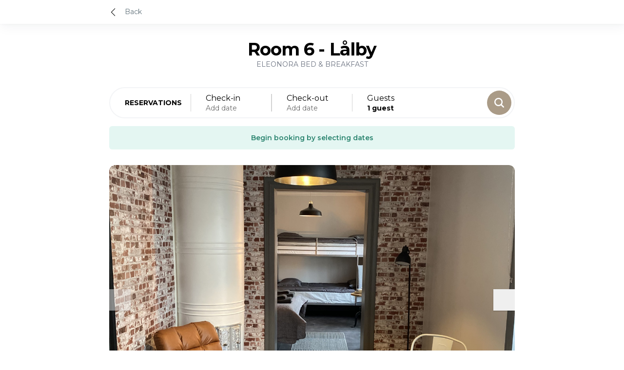

--- FILE ---
content_type: text/html; charset=utf-8
request_url: https://app.moder.fi/eleonorabb/897?step=1
body_size: 32533
content:
<!DOCTYPE html>
<html lang="en">
<head>
    <meta charset="utf-8">
    <meta name="viewport" content="width=device-width, initial-scale=1">

    <title>Room 6 - Lålby - Moder</title>
    <meta name="description" content="Katso vapaat kohteet ja varaa!">
    <meta property="og:description" content="Katso vapaat kohteet ja varaa!">

    <!-- custom consent mode -->
<script>
    window.dataLayer = window.dataLayer || [];
    function gtag() {
        dataLayer.push(arguments);
    }
    gtag("consent", "default", {
        ad_storage: "denied",
        ad_user_data: "denied", 
        ad_personalization: "denied",
        analytics_storage: "denied",
        functionality_storage: "denied",
        personalization_storage: "denied",
        security_storage: "granted",
        wait_for_update: 2000,
    });
    gtag("set", "ads_data_redaction", true);
    gtag("set", "url_passthrough", true);
</script>



    
    
    
    <!-- Start cookieyes banner --> 
 <script id="cookieyes" type="text/javascript" src="https://cdn-cookieyes.com/client_data/aee448a8f86cb481b8d60d42/script.js"></script> 
 <!-- End cookieyes banner -->
    <!-- Styles -->
    <link rel="preload" as="style" href="https://app.moder.fi/build/assets/app_front-BJ0GeHyc.css" /><link rel="stylesheet" href="https://app.moder.fi/build/assets/app_front-BJ0GeHyc.css" />
    <!-- favicons -->
    <link rel="icon" href="/images/favicon/favicon.ico" />
    <link rel="icon" type="image/png" sizes="16x16" href="/images/favicon/favicon-16x16.png" />
    <link rel="icon" type="image/png" sizes="32x32" href="/images/favicon/favicon-32x32.png" />
    <link rel="apple-touch-icon" href="/images/favicon/apple-touch-icon.png" />
    <link rel="icon" type="image/png" sizes="192x192" href="/images/favicon/android-chrome-192x192.png" />
    <link rel="icon" type="image/png" sizes="512x512" href="/images/favicon/android-chrome-512x512.png" />

    <script>
        const i18n = {
            root: {"abbr_bedrooms":"bd","abbr_included":"incl.","abbr_nights":"nights","abbr_person":"pers.","abbr_week":"wk","abbr_weeks":"wks","accept_pay_terms":"I accept payment terms","accept_terms":"I accept terms of booking and cancellation","accommodation":"Accommodation","accommodation_rate":"Accommodation","account":"Account","account_number_advance":"Account Number Advance Sales","account_number_sales":"Account Number Sales","action":"Action","actions":"Actions","activate":"Activate","activated":"Activated","active":"Active","activities":"Activities","activities_count":"{0} 0 activities|{1} 1 activity|[2,*] :count activities","activity":"Activity","add":"Add","add_another_base_rate":"Add another base price?","add_base_rate":"Create base rate","add_description_language":"Add textual descriptions for room type","add_extra_service":"Add extra service","add_file":"Add file","add_filter":"Create filter","add_gmaps_btn":"Add","add_included_extra_service":"Add included extra service","add_invoice":"Create invoice","add_language":"Add translation","add_maintainer":"Add maintainer","add_notify_email":"Add notify email","add_optional_extra_service":"Add optional extra service","add_owner":"Add owner","add_pin_code":"Create door code","add_place":"Create place","add_product":"Add product","add_products":"Add products","add_related_bookings":"Type booking number","add_roomtype":"Add product","add_row":"Add row","add_to_collection":"Add to collection","add_to_tab":"Add to tab","add_translation":"Add translation","add_vat_rate":"Add VAT rate","add_vat_rate_helper":"Enter a number between 0 and 100","adding_to_an_existing_group":"You are adding bookings to a group","address":"Address","address_2":"Address 2","admin_bookings":"Bookings","admin_create_new_booking":"Create new booking","admin_edit_booking":"Edit booking","admin_group_bookings_list":"Group bookings","admin_new_booking":"New booking","admin_new_group_booking":"New group booking","admin_view_booking":"Booking","adult_count":"adults|adult|adults","adult_purchase_price":"Adult purchase price","adults_count":"{0} 0 adults|{1} 1 adult|[2,*] :count adults","advance_sales_account":"","agency":"Travel Agency","airport":"Airport","all":"All","all_active":"All active","all_booking_status":"All booking status","all_categories":"All categories","all_cleaning_status":"All cleaning status","all_done":"All done","all_product_types":"All product types","all_properties":"All properties","all_room_types":"All room types","all_times":"All times","all_types":"All types","allocate":"Allocate","allow_custom_times":"Allow custom times","allow_custom_times_false_helper":"The product will be available only if a bookable slot with the same exact time range exists.","allow_custom_times_true_helper":"Booking and availability checks will be made based on the set time range regardless of product slots.","allow_marketing":"Please send me exclusive offers and updates by email.","allow_only_booking_request":"Allow only booking request","allow_pay_at_property":"Enable pay at property as payment method","allowed":"Allowed","alpine_ski":"Alpine ski","already_confirmed":"Already confirmed","already_connected_to_group_booking_text":"This booking is already connected to another group booking","already_connected_to_group_booking_title":"Already connected","analytics":"Analytics","analytics_settings":"Analytics","announcement_type_danger":"Danger","announcement_type_info":"Info","announcement_type_release":"Release","announcement_type_warning":"Warning","any":"Any","apply":"Apply","apply_coupon":"Apply coupon code","are_you_sure":"Are you sure?","arrivals":"Arrivals","arrivals_count":"{0} 0 arrivals|{1} 1 arrival|[2,*] :count arrivals","arrivals_overview":"Arrivals (rooms\/persons)","arrives":"Arrives","arrives_short":"Arriv","attach_more_teams_to_destination":"Attach more","attach_new":"Attach new","attach_team_to_destination":"Attach to destination","attached_teams":"Room types available for destination","availability_from":"Availability from","available":"Available to book","available_options":"Available options","available_rooms":"Available","available_times":"Available times","back":"Back","bank":"Bank","bank_bic":"BIC","bank_iban":"IBAN","bank_local_account_number":"Local bank account number","bank_name":"Bank name","base_rate":"Base price","base_rate_add_period":"Add period","base_rate_all_day":"All day","base_rate_availability_title":"Availability and base prices per weekday","base_rate_available_periods":"Available","base_rate_blocking":"Blocking","base_rate_child_price":"Child pricing","base_rate_child_price_helper":"Child price in single unit activities","base_rate_copy_error":"Error copying base rate","base_rate_copy_success":"Successfully copied base price","base_rate_disabled_warning_1":"Weekday is not bookable without a base price","base_rate_disabled_warning_2":" and available times","base_rate_disabled_warning_3":"Weekday is not bookable without available times","base_rate_helper":"Begin by setting week day prices. You can set specific time constrained price rules to adjust base prices.","base_rate_helper_general":"Base prices are the foundation of pricing. Products will not be available in the webshop without base prices.","base_rate_internal":"Internal","base_rate_name":"Base rate name","base_rate_no_active_weekdays":"No active weekdays available","base_rate_per_person_pricing":"Per person pricing","base_rate_per_person_pricing_helper":"Set how many persons are included in the base price and how price changes for additional persons are handled.","base_rate_price_labels":"Price labels","base_rate_starting_from":"Starting from","base_rate_starting_from_activity_helper":"The starting from price displayed to travellers. When automatic, will consist of the lowest weekday base price per base duration.","base_rate_starting_from_automatic":"Automatic","base_rate_starting_from_title":"Starting from price text","base_rate_weekdays_helper":"You can set the price on weekday level and availability per weekday per period of time. If there is no price or available period set, the product is not bookable.","base_rates":"Base prices","base_rates_info":"Make sure that base rates are consecutive","basic_rates_applicable":"Base prices applicable","bathrooms_helper":"A half bathroom is a bathroom that has a sink and a toilet, but no shower or bath.","bathrooms_label":"Bathrooms","bathrooms_title":"Bathrooms","bedrooms_label":"Bedrooms","bedrooms_title":"Bedrooms","beds_24_room_types_title":"Beds24 rooms","beds_count":"{0} 0 beds|{1} 1 bed|[2,*] :count beds","beds_label":"Beds","beds_title":"Beds","billing_information":"Billing information","block_availability":"Block availability","block_company_mismatch":"Company and block's company do not match","block_date_mismatch":"Dates not in block","block_product_mismatch":"Product not in block","block_legend_fully_picked_up":"Fully picked up","block_legend_no_pickups":"No pickups","block_legend_over_quota":"Over quota","block_legend_partially_picked_up":"Partially picked up","blocking_availability":"Blocking","book":"Book","book_available":"Available","book_many_rooms":"You can book multiple units","book_more_rooms":"Book more rooms","book_packages":"Book packages","book_without_paying":"Make reservation query","bookable_before":"Bookable before","bookable_before_days":"Bookable before (days)","bookable_before_days_guest":"Online Booking available :value days before arrival","booked":"Booked","booked_from":"Can be booked for","booked_rooms":"Reserved rooms","booking_additional_info":"Additional information","booking_additional_info_helper":"E.g. allergies, arrival time, flight number or additional requests","booking_additional_info_visible":"Additional information (visible to customer)","booking_already_connected":"This booking is already connected.","booking_bookings":"bookings","booking_calendar":"Bookings Calendar","booking_calendar_reorder_helper":"Please note that changing the order affects the calendar view for all users.","booking_cannot_be_edited_before_it_synced_to_sales_channels":"Booking cannot be edited before sales channel is synced. This will take 0-2 minutes normally.","booking_confirmation_emails":"Booking confirmation email addresses","booking_confirmation_emails_helper":"Booking confirmation emails will be send to given addresses. Separate email addresses with a newline","booking_confirmation_title":"Booking Confirmation","booking_confirmations":"","booking_connected_to_beds24":"Booking is synced with Beds24","booking_created":"Booking created successfully!","booking_date_end":"Valid on bookings to","booking_date_start":"Valid on bookings from","booking_date_time":"Booking date","booking_dates_added_price_check_text":"Added dates will copy the price of the last night of the booking. The new price might not reflect the current daily price.","booking_dates_added_price_check_title":"Dates added, booking price will be automatically updated","booking_dates_removed_price_check_text":"Price of the removed dates will be subtracted from the booking total price. The new price might not reflect the current daily price.","booking_dates_removed_price_check_title":"Dates removed, booking price will be automatically updated","booking_delete_error":"Error deleting booking","booking_deleted":"Booking deleted","booking_end_date":"Departure","booking_extra_services":"Extra services","booking_footer":"Secure payment by Paytrail.","booking_found":"Found","booking_guest":"Guest","booking_is_request":"Request","booking_item_warning_core_product_on_wrong_date":"Core product on wrong date","booking_item_warning_extra_service_out_of_bounds":"Extra service out of bounds","booking_item_warning_no_core_product":"No core product","booking_language":"Booking language","booking_last_update":"Last update","booking_length_changed_price_check_text":"Booking length changed. Price for new dates will be calculated automatically.","booking_length_changed_price_check_title":"Booking price will be automatically updated","booking_moved":"Booking moved successfully!","booking_not_connected":"Booking is not connected","booking_not_found":"Booking not found","booking_not_paid":"Not paid","booking_notes":"Booking notes","booking_number":"Booking number","booking_only":"Booking only","booking_orders_title":"Booking order summary","booking_overpaid":"Overpaid","booking_page_link_text":"link text","booking_page_link_text_placeholder":"Link text (max. :max characters)","booking_page_link_url":"link URL","booking_page_links":"Webshop links","booking_page_links_helper":"You can add links to the front page of your webshop. They can lead to your other webshops (e.g. rentals, activities and table reservations) or maybe to the FAQ page on your website.","booking_paid":"Paid","booking_partially_paid":"Partially paid","booking_price":"Price","booking_query":"with search","booking_request_title":"Booking request","booking_restore_error":"Error on restoring booking","booking_restored":"Booking restored","booking_room":"Room","booking_seller":"Assignee","booking_seller_not_valid":"Seller not valid","booking_show_all":"Show all bookings","booking_show_only_upcoming":"Show only upcoming bookings","booking_show_past":"Show also past bookings","booking_source":"Sales channel","booking_start_date":"Arrival","booking_total_price":"Booking total price","booking_upcoming":"upcoming","booking_update_error":"Error updating booking","booking_update_error_end_date_cannot_be_before_start_date":"End date cannot be changed to be before start date","booking_update_error_end_date_is_past":"End date cannot be changed to be in the past","booking_update_error_start_date_is_past":"Start date cannot be changed to be in the past","booking_updated":"Booking updated succesfully!","booking_version_history_raw_data":"Raw data","bookings":"Bookings","bookings_are_not_connected":"These two bookings are not connected.","bookings_checked_in":"Bookings checked in","bookings_checked_out":"Bookings checked out","bookings_count":"{0} 0 bookings|{1} 1 booking|[2,*] :count bookings","bookings_count_in_room":"Bookings total","bookings_created":"Bookings created","bookings_deleted":"Bookings deleted","bookings_disconnected":"Bookings disconnected","bookings_list":"Bookings list","bookings_moved":"Bookings moved","bookings_set_paid":"Bookings set as paid","bookkeeping_accounts":"Accounts","bookkeeping_add_account":"Add account","bookkeeping_account_number":"Account number","bookkeeping_dimensions":"Dimensions","bookkeeping_add_dimension":"Add dimension","bookkeeping_dimension_value":"Dimension value","bookkeeping_account_in_use":"Account is linked to existing mappings and cannot be deleted.","bookkeeping_dimension_in_use":"Dimension is linked to existing mappings and cannot be deleted.","brokerage_price":"Brokerage expense (VAT 0%)","building_renovation":"Renovation year","building_year":"Building year","bus_stop":"Bus stop","business_id":"Business ID","buyer":"Buyer","buyer_details":"Buyer details","by_people":"By people","calendar_data_title_id":"Calendar Data Title ID","cancel":"Cancel","cancel_booking":"Cancel booking","cancel_bookings":"{0} Cancel booking?|{1} Cancel booking?|[2,*] Cancel :countx bookings?","cancelled_at":"Cancelled","cannot_delete_subpayment":"Only invoice payment can be deleted","card":"Card","cart":"Cart","cart_add":"Add to cart","cart_empty":"Cart is empty","cart_in":"in cart","cash":"Cash","change":"Change","change_is_request":"Confirm booking request","change_my_account_text":"Change account username or current team?","change_my_account_title":"Do you want login to another Moder team?","change_of_rate":"Change of price","change_payment_method":"Change payment method","change_percent":"Change-%","characters":"characters","check":"Check","check_email_addresses":"Fix email addresses:","checked":"Checked","checkin":"Checkin","checkin_dashed":"Check-in","checkin_denied_message":"Checkin not allowed on selected date","checkin_instructions":"Check-in instructions","checkin_not_allowed":"Checkin not allowed for selected days","checkin_time":"Check-in time","checkin_time_hour_based":"Starts","checkout":"Checkout","checkout_dashed":"Check-out","checkout_denied_message":"Checkout not allowed on selected date","checkout_not_allowed":"Checkout not allowed for selected days","checkout_time":"Check-out time","checkout_time_hour_based":"Ends","checkout_title":"Checkout","child_count":"children|child|children","child_price":"Child price","child_purchase_price":"Child purchase price","children_count":"{0} 0 children|{1} 1 child|[2,*] :count children","chosen":"chosen","city":"City","cleaning":"Cleaning","cleaning_list":"Cleaning list","clear":"Clear","click_here":"Click here","client":"Client","close":"Close","close_without_saving":"Close without saving","co2_calculate":"Calculate","co2_calculation_title":"CO2 Calculations","co2_electricity":"Electricity","co2_electricity_amount":"Yearly consumption","co2_electricity_factor":"Emission factor kg\/CO2","co2_electricity_method":"Type","co2_food":"Food","co2_food_amount":"Yearly meals","co2_food_factor":"Emission factor g\/CO2","co2_food_method":"Diet","co2_heating":"Heating","co2_heating_amount":"Yearly consumption","co2_heating_factor":"Emission factor kg\/CO2","co2_heating_method":"Type","co2_title":"CO2 Emissions","co2_total":"Total emissions","co2_total_amount":"Total emissions kg","co2_total_emissions":"Total emissions","co2_total_method":"Category","co2_traffic":"Traffic","co2_traffic_amount":"Yearly km","co2_traffic_factor":"Emission factor g\/CO2","co2_traffic_method":"Vehicle","co2_year":"Year","code":"Code","color":"Color","comission_calc_type":"Comission calculation by","comments":"Comments","compact":"Compact","company_name":"Company name","company_search_label":"Fill in company details","company_search_no_results":"No company found with search","company_search_placeholder":"Search for a company","confirm":"Confirm","confirm_edit_lock_override_text":"Editing a locked item can lead to out of sync data. All actions will be logged. Do you want to proceed?","confirm_edit_lock_override_title":"Item is in a locked state","confirm_import":"Import bookings","confirm_regenerate_platform_report":"A report for this year already exists. Do you want to generate a new one?","confirm_request":"Confirm request","confirm_sale":"Confirm sale","confirm_send_confirmation_email_text":"Send confirmation email?","confirm_send_confirmation_email_title":"Confirmation email will be send to guest's email","confirm_send_door_code_sms_text":"Door code will be sent to customer by SMS message.","confirm_send_door_code_sms_title":"Send door code SMS","confirm_update_locked_dates_text":"Editing locked dates can lead to out of sync data. All actions will be logged. Do you want to proceed?","confirm_update_locked_dates_title":"You are updating locked dates","confirmation_emails":"Confirmation emails","confirmation_sent":"Confirmation email sent","confirmation_sent_to_multiple_recipients":"Confirmation email sent to multiple recipients","confirmed":"Confirmed","confirmed_bookings":"Confirmed bookings","connect":"Connect","connect_booking":"Connect booking","connect_booking_error":"Error connecting bookings","connect_booking_success":"Booking connected succesfully","connect_booking_to_group_title":"Connect booking to this group booking?","connect_booking_user_assign_self":"Assign yourself to booking","connect_booking_user_error":"Error connecting user to booking","connect_booking_user_error_already_connected":"User is already assigned to booking","connect_booking_user_error_not_connected":"User not assigned to booking","connect_booking_user_label":"Assign user to booking","connect_booking_user_success":"User connected to booking successfully","connected":"Connected","contact":"Contact","contact_company_mismatch":"Contact company mismatch","contact_data_set":"Contact data set","contact_data_synced":"Contact information synced","contact_information":"Contact information","contact_notes":"Contact notes","contact_search_label":"Fill in previous customer details","contact_search_no_results":"No customer found with search","contact_search_placeholder":"Search for a customer","contact_selected":"Contact selected","contact_with_email_already_exists":"Contact with email address already exists","continue":"Continue","continuous":"Continuous","continuously":"Continuously","conveniences_helper":"Select amenities of room type","conveniences_title":"Amenities","cookie_settings":"Cookie settings","copy_booking":"Copy booker's information to new booking","copy_booking_number":"Copy booking number","copy_link_to_preview":"Copy link to preview","copy_to_clipboard_error":"Unable to copy to clipboard","copy_to_clipboard_success":"Copied to clipboard","copy_verb":"Copy","country":"Country","coupon_applied":"Coupon applied","coupon_code":"Coupon code","coupon_code_applied":"Coupon code","coupon_code_description":"If you have a discount code, please add it below.","coupon_code_helper":"Code can include non capital letters and numbers","coupon_code_next_step_info":"New coupon discount will be applied in the next step.","coupon_discount_type":"Discount type","coupon_discount_value":"Discount value","coupon_discount_value_helper":"The discount value can be the discount amount, percentage, fixed price of the reservation or a fixed number for each night","coupon_email":"Email address","coupon_email_helper":"Coupon is valid only for given email address","coupon_has_no_products":"Code has no products","coupon_length_invalid":"Coupon code must be 6 characters","coupon_not_valid":"Coupon code not valid","coupon_valid_dates":"Valid at","coupons":"Coupons","create":"Create","create_base_rate":"Create new base price","create_booking":"Create booking","create_booking_to_group_title":"Create booking?","create_company":"Create company","create_contact":"Create contact","create_day_price":"Create fixed day price","create_invoice_for_uninvoiced":"Create invoice for :price for uninvoiced products?","create_invoices":"Create invoices","create_new":"Create new","create_new_collection":"Create new collection","create_new_group_invoice_text":"Create invoice of group booking?","create_new_invoice_text":"Create new invoice","create_new_invoice_title":"Create new invoice","create_new_owner":"Create owner","create_payment":"Create payment","create_rate":"Create price","create_rate_group":"Create price group","create_rate_rule":"Create new price rule","create_room_type_title":"Create room type","create_rule":"Create rule","create_split_invoices":"Split invoices","create_user":"Add user","create_user_helper":"Create an user who can have access here","created":"Created","created_at":"Created at","credit":"Credit","creditcard":"Card payment","current_team":"Select company","current_team_helper":"You can belong to multiple teams but may only use one at the time.","custom":"Custom","custom_time":"Custom time","customer":"Customer","daily_accounting":"Daily accounting voucher","daily_filter_booking_status":"Filter booking status","daily_filter_categories":"Filter category","daily_filter_property":"Filter property","daily_filter_room_type":"Filter room type","daily_filter_status":"Filter cleaning status","daily_select_date":"Select date","daily_task_placeholder":"Add comment...","data_was_imported_successfully":"Data was imported successfully","date":"Date","dates":"Dates","date_format_day":"DD","date_format_month":"MM","date_format_year":"YYYY","dates_required_for_coupon":"Discount code can be used only after date search","day":"Day","day_price":"Fixed day price","days_ago_count":"{0} Today|{1} Yesterday|[2,*] :count days ago","days_ago_count_short":"{0} Today|{1} Yesterday|[2,*] -:count d","days_ago_vague":"{0} Today|{1} Tomorrow|[2,*] Past","days_count":"{0} :count days|{1} :count day|[2,*] :count days","days_d":"d","days_until":"days","days_until_count":"{0} Today|{1} Tomorrow|[2,*] In :count days","days_until_count_short":"{0} Today|{1} Tomorrow|[2,*] :count d","days_until_vague":"{0} Today|{1} Tomorrow|[2,*] Upcoming","deactivate":"Deactivate","default":"Default","default_duration":"Default duration","delete":"Delete","delete_api_token_confirm":"Delete API key?","delete_base_rate":"Delete base price?","delete_block_confirm":"Delete block?","delete_booking_channel":"Booking is originally created in another sales channel. Removing booking in Moder does not remove it from other channels.","delete_booking_confirm":"Delete booking?","delete_co2_confirm":"Delete CO2 calculation?","delete_company":"Delete company?","delete_confirm":"Delete this?","delete_coupon":"Delete coupon","delete_group_booking_text":"All bookings related to this group booking will be cancelled.","delete_group_booking_title":"Cancel group booking?","delete_image":"Delete this image?","delete_owner":"Delete owner","delete_package_template_confirm":"Delete package template?","delete_package_template_product_confirm":"Delete product from package template?","delete_place":"Delete this place?","delete_property":"Delete property","delete_rate_rule":"Delete price rule?","delete_room_not_possible_body":" Move existing bookings to other rooms first.","delete_room_not_possible_title":"Room cannot be deleted","delete_room_type_title":"Delete room type?","delete_stripe_account":"Delete Stripe account","delete_stripe_description":"Deleting this will also delete all connected terminals","delete_stripe_terminal":"Delete Stripe terminal?","delete_user":"Delete user?","deleted":"Deleted","departures":"Departures","departures_count":"{0} 0 departures|{1} 1 departure|[2,*] :count departures","departures_overview":"Departures (rooms\/persons)","departures_short":"depart","depending_on_dates":"Depending on dates","description":"Description","detach_booking_from_group_title":"Remove booking from group booking","detach_bookings_from_group_title":"{0} Remove booking from group booking?|{1} Remove booking from group booking?|[2,*] Remove :countx bookings from group booking?","connections":"Connections","detach_from_block":"Remove from block","detach_from_collection":"Remove from collection","detach_from_group":"Remove from group booking","detach_team_from_destination":"Remove from destination","directions_helper":"Driving directions can be added here","directions_placeholder":"Driving directions","directions_title":"Driving directions","disconnect":"Disconnect","disconnect_booking_error":"Error disconnecting booking","disconnect_booking_user":"Disconnect user?","disconnect_booking_user_error":"Error disconnecting user","disconnect_booking_user_success":"User successfully disconnected","disconnect_related_booking":"Disconnect related booking?","discounts":"Discounts","dishwasher":"Dishwasher","dismiss_rate_rules":"Dismiss price rules","display_name":"Display name","distance":"Distance","do_check_in":"Check in guest","do_check_out":"Check out guest","done":"Done","door_code":"Door code","door_pin_code":"Door PIN","double":"Double","double_booking":"Double booking","download_xml":"Download XML","drafts_title":"Invoice drafts","drop_file_here":"Drop file here","drop_files_here":"Drop files here","duplicate":"Duplicate","duplicate_booking":"Duplicate booking","e_invoicing_address":"E-invoicing address (OVT)","e_invoicing_operator_id":"E-invoicing operator id","edit":"Edit","edit_day_price":"Edit day price","edit_day_price_helper":"Setting a day price overrides all other pricing for the day","edit_days":"Edit days","edit_property":"Edit Property","edit_rate_group":"Edit Price Group","editing_disabled":"Editing is now disabled","editing_enabled":"Editing is now enabled","email_address":"Email","employee_benefit_mobile":"Employee benefit - mobile","employee_benefit_vouchers":"Employee benefit - vouchers","empty":"Empty","empty_filters":"Reset selections","enable_in_webshop":"Enable in webshop","end":"End","end_date":"End date","end_time":"End time","ends":"Checkout","error":"Error","error_access_denied":"Access denied","error_cannot_connect_booking_to_virtual_booking":"Cannot connect booking to destination booking","error_copying_base_rate":"Error on trying to copy base price","error_general":"An unexpected error happened","error_save":"Saving failed","error_updating_cleaning_status":"Error updating status","error_user_not_found":"User not found","expanded":"Expanded","expense_calc_type":"Provision calculated before\/after expenses","expense_per_unit":"expense per unit","expired":"Expired","expiring":"Expiring","expiring_soon":"Expiring soon","explore":"Explore","explore_and_book":"Explore and book","external_payment_account":"","extra_beds_label":"Extra beds","extra_child_rate":"Extra child price","extra_fields":"Extra fields","extra_person_rate":"Extra price \/ p \/ night","extra_person_rate_activity":"Extra price \/ p","extra_person_rate_title":"Extra price per person","extra_person_rate_type":"Extra price type","extra_service":"Extra service","extra_service_assign_to_previous_date_checkout":"Checkout product will be connected to the previous day's core product","extra_service_assign_to_previous_date_stayover":"Stayover products will be connected to the previous days' core products","extra_service_availability":"Availability","extra_service_belong_to_room_types":"Belongs to products","extra_service_default_timeslot":"Default time slot (Optional)","extra_service_delete":"Delete this extra service?","extra_service_deleted":"Extra Service deleted successfully.","extra_service_expenses":"Extra service expenses","extra_service_fail_to_delete":"Extra Service cannot be deleted when it has bookings","extra_service_included_in_booking":"Included in booking price","extra_service_is_active":"Moder Booking Engine","extra_service_is_active_short":"Booking Engine","extra_service_is_external_channel":"External Booking Channels (included extras)","extra_service_is_external_channel_short":"External","extra_service_is_pos":"Sold in Point of Sale","extra_service_max_quantity":"Max quantity \/ booking","extra_service_min_quantity":"Min quantity \/ booking","extra_service_name":"Specific name","extra_service_on_checkin_day":"On checkin","extra_service_on_checkout_day":"On checkout","extra_service_on_stayover_days":"On stayover","extra_service_pricing_type":"Pricing type","extra_service_quantity_by_nights":"Automatic quantity by night count","extra_service_quantity_by_people_count":"Quantity by people count","extra_service_rate":"Price","extra_service_tax_percent":"Tax percent","extra_service_type":"Category","extra_services":"Extra Services","extra_services_count":"{0} :count extras|{1} :count extra|[2,*] :count extras","extra_services_helper":"Available extra services","extra_services_included_in_price":"Included in accommodation price","feature_in_progress":"Feature development is in progress","fetching_rate_please_wait":"Calculating the price...","fi":"Finland","file":"File","filter":"Filter","filter_cancelled_label":"Filter cancelled","filter_discounts":"Discounts","filter_filter":"Filter","filter_include_cancelled":"Include cancelled","filter_no_cancelled":"No cancelled","filter_only_cancelled":"Only cancelled","filter_place":"Filter","filter_results":"Filter results","filter_results_amount":"accommodations","filter_results_show":"Show","filter_rule":"All rules","filter_rule_block":"Block rule","filter_rule_channel":"Channel rule","filter_rule_label":"Filter by rule","filter_sort":"Sort","filter_status":"All statuses","filter_status_has_warning":"Has warning","filter_status_label":"Filter by status","filter_type_label":"Filter by type","filter_status_no_active_rate":"No active rate","filters":"Filters","first_accommodation_unit":"First accommodation unit","first_name":"First name","flexible_dates_available":"Flexible dates available","fr":"Fr","free_text":"Additional info","free_wifi":"Free wifi","freetext":"Free text","friday":"Friday","from_rate_value":"Room price starting from","gateway_payments_account":"","general_settings":"General settings","general_validation_error_message":"Please fill out required information.","generate_invoices":"Create automatically invoice for external channel bookings","generate_personal_token":"Generate new API key","generate_report":"Generate Report","gmaps_location":"Location in Google Maps","golf":"Golf course","google_analytics4_id":"Google Analytics 4 measurement ID (G-xxx)","group_booking_deleted":"Group booking deleted!","group_booking_notes":"Group Booking notes","group_booking_selected":"Group booking selected","group_booking_title":"Group booking","group_booking_will_be_created":"Group booking will be created","group_bookings_list":"Group bookings","group_bookings_title":"Group bookings","group_by":"Group by","group_by_product":"Group by product","group_by_times":"Group by times","group_name":"Group name","group_total_price":"Group total price","gtm_container_id":"Google Tag Manager Container ID (GTM-xxx)","guest_details":"Guest details","guest_details_title":"Guest details","guests":"Guests","guests_count":"{0} 0 guests|{1} 1 guest|[2,*] :count guests","handling_payment_please_wait":"Handling payment takes longer time than usually.","handling_payment_title":"Handling payment...","has_checked_in":"Checked in","has_checked_out":"Checked out","has_existing_booking":"Selected time frame has existing booking(s)","hide":"Hide","hide_calendar":"Hide calendar","hide_filters":"Hide filters","homepage":"Homepage","hour_based":"Hour based","hours":"hours","hours_short":"h","image":"Image","image_is_uploaded":"Uploading finished!","image_is_uploading":"Uploading...","image_upload_text":"Selected image is too large. Limit is 10 MB.","image_upload_title":"Image upload","images":"Images","images_can_be_uploaded_after_creation":"Images can be uploaded after creation","images_title":"Images","import_bookings":"Import bookings","import_bookings_instructions":"File type CSV. First row should have headers. Dates should be in format YYYY-MM-DD. If money sums have decimals, separator should be dot (.). Country as ISO3166 country code 2 letters (FI)","import_csv_columns":"CSV columns","import_ignore":"-- do not import --","import_load_file":"Load file and continue","import_map_fields":"Moder booking fields","import_room_types":"Import Room Types","import_room_types_instructions":"File type CSV. First row should have headers. Times should be in format HH:MM:SS.","import_save_mapping":"Save field mapping and continue","in_house":"In-house","inactive":"Inactive","included":"Included","included_extra_services":"Services included in price","included_in_price":"Included in room price","input_coupon_code":"Insert coupon code","internal":"Internal","invoice_bookings_warning_text":"This booking or some of the selected bookings are already on an invoice. Do you want to continue?","invoice_bookings_warning_title":"Some bookings are invoiced","invoice_receivables_account":"","invoice_title":"Invoice","invoiced":"Invoiced","invoices_title":"Invoices","invoicing":"Sales invoices","invoicing_title":"Invoicing","is_blackout":"Booking blocked (blackout)","is_channel_only":"Rule affects only to external sales channels","is_checkin_denied":"Checkin blocked","is_checkout_denied":"Checkout blocked","is_day_price":"Is fixed day price","is_disallowance_rule":"Is disallowance rule","is_eternal":"Validity not limited by dates","is_free":"Available","is_new_paytrail":"Use new Paytrail","is_out_of_order":"Out of order","is_past":"Past","is_price_hidden_from_traveller":"Hide pricing to traveller","is_published":"Is published","is_released":"Released","is_request":"Is request","is_unit_based":"Is unit based","is_unit_based_helper":"Unit based activity bookings are grouped together by time slot in different admin views (calendar, weekly, slot manifest)","items":"Items","items_count":"{0} 0 items|{1} 1 item|[2,*] :count items","lang":"Language","lang_automatic":"Automatic","lang_de":"German","lang_dk":"Danish","lang_en":"English","lang_et":"Estonian","lang_fi":"Finnish","lang_is":"Icelandic","lang_no":"Norwegian","lang_sv":"Swedish","language":"Language","last_name":"Last name","last_submitted_rates_manually":"Manually updated","latest":"Latest","link":"Link","linked_extra_services":"Linked extra services","linked_included_extra_services":"Linked included services","list_price_after_changes":"List price after changes","list_price_current":"Current total list price","location":"Location","lock":"Lock","lock_id":"Lock ID","locked":"Locked","logout":"Logout","long_description":"Long Description","maintenance_overview_results_no_activities":"No activities for this day.","maintenance_overview_results_no_arrivals":"No arrivals for this day.","maintenance_overview_results_no_bookings_prefix":"No bookings found after","maintenance_overview_results_no_bookings_range":"No bookings found for","maintenance_overview_results_no_bookings_suffix":".","maintenance_overview_results_no_departures":"No departures for this day.","maintenance_overview_results_no_extra_services":"No extra services requested.","maintenance_overview_search_placeholder":"Search products","manual_validation":"Accept payment","margin_scheme_applied":"Margin scheme","margin_scheme_should_have_fixed_vat":"Margin scheme should have fixed VAT of 25.5%","mark_all_as_read":"Mark all as read","mark_resolved":"Mark as resolved","max_people_helper":"Maximum number of people to accommodate","max_people_label":"Number of people","max_people_title":"Number of people","maximum_abbreviation":"Max.","maximum_booking_nights_for_room":"Maximum booking nights","messaging":"Messaging","microwave":"Microwave oven","minimum_abbreviation":"Min.","minimum_booking_nights_for_room":"Minimum booking nights","minimum_nights":"Min. nights","minutes_count":"minutes|minute|minutes","minutes_short":"min","missing_something":"Missing something? Send email to support@moder.fi","missing_something_helper":"Please, contact us if you feel we are missing something.","mo":"Mo","mobile":"Mobile","monday":"Monday","month":"Month","month_april":"April","month_august":"August","month_december":"December","month_february":"February","month_january":"January","month_july":"July","month_june":"June","month_march":"March","month_may":"May","month_november":"November","month_october":"October","month_september":"September","month_short_apr":"Apr","month_short_aug":"Aug","month_short_dec":"Dec","month_short_feb":"Feb","month_short_jan":"Jan","month_short_jul":"Jul","month_short_jun":"Jun","month_short_mar":"Mar","month_short_may":"May","month_short_nov":"Nov","month_short_oct":"Oct","month_short_sep":"Sep","more":"More","more_information":"More information","move":"Move","move_booking":"Move booking","move_booking_dialog_confirm":"Are you sure you want to continue?","move_booking_dialog_prefix":"You are moving booking","move_bookings":"Move bookings","my_holiday_link":"GuestApp page","name":"Name","name_missing":"Unnamed","nearby_services":"Nearby services","needs_validation":"Check the payment from your Paytrail account","new":"New","new_booking_calendar_cta":"Try out the new booking calendar","new_booking_calendar_rollback_cta":"Switch back to the old version","new_extra_service":"New extra service","new_price_core_product_helper":"New price for accommodation\/activity product","new_total_price_will_be":"Updated total price will be","next":"Next","night":"night","night_based":"Night based","night_discounts":"Length of stay pricing","nightly":"Nightly","nights":"nights","nights_count":"{0} 0 nights|{1} 1 night|[2,*] :count nights","no":"No","no_active_terminals_available":"No active terminals available","no_availability_data":"No availability data","no_availability_with_filters":"No found results","no_booking_for_next_14_days":"No booking for the next 14 days","no_bookings":"No bookings","no_changes":"No changes","no_collection":"No collection","no_company":"No company","no_contact":"No contact","no_contact_data_set":"Contact data not set","no_group":"No group","no_invoice":"No invoice","no_payment_integration_activated":"Service provider has not activated payment methods yet.","no_payments":"No payments","no_products":"No products","no_release":"No release","no_rooms_available":"Not available on selected dates","no_time":"No time","no_time_selected":"No time selected","no_time_set":"No time set","no_times_available":"No times available","no_units":"No units","none":"None","nordic_ski":"Nordic ski","not_allowed":"Not allowed","not_blocking_availability":"Non-blocking","not_enough_capacity":"Total maximum of :value people","not_enough_room_for_guest_count":"Only :value available","not_in_use":"Not in use","not_modifiable":"Not modifiable","not_selected":"Not selected","notes":"Notes","notification_category_announcement":"Announcement","notify_emails":"Notification emails","number_of_days_less_than_min_nights_limit":"Minimum stay is :value nights","number_of_days_more_than_max_nights_limit":"Maximum stay is :value nights","number_of_units":"Number of units","off":"Off","ok":"OK","old_system":"Old system","on":"On","ongoing":"Ongoing","only_unassigned":"Only unassigned","open":"Open","open_detailed_invoice":"Open detailed invoice","open_detailed_receipt":"Open detailed receipt","open_invoice_pdf":"Show invoice (pdf)","open_receipt_pdf":"Show receipt (pdf)","open_summary_invoice":"Open summary invoice","open_summary_receipt":"Open summary receipt","operational_notes":"Operational notes","options_count":"{0} :count options|{1} :count option|[2,*] :count options","optional":"Optional","order_confirmation":"Order confirmation","order_description":"Order description","order_title":"Order","orders_title":"Orders","organization":"Company","original":"Original","original_booking":"Original booking","original_room_type":"Original room type","original_source_id":"Original ID","other_extra_services":"Other extra services","other_included_extra_services":"Other included services","others_count":"{0} 0 others|{1} 1 other|[2,*] :count others","our_notes":"Our notes","out_of_order_reason":"Reason","over_booked":"Overbooked","over_max_people_limit":"Maximum of :value people","overinvoiced":"Overinvoiced","overlap":"Overlap","owner":"Owner","owner_id_helper":"If the owner is a person, fill in the personal ID. If the owner is a company, fill in the business ID. Do not fill both!","package_template_cannot_remove_days_with_products":"Cannot remove days with products","package_template_day_already_has_night_based_product":"Day already has a night based product","package_template_day_beyond_template_length":"Day is beyond package template length","package_template_extra_services_helper":"Only services defined here will be used for the product. Default services will be ignored.","package_template_night_count_too_long":"Night count is greater than package template length","package_template_product_too_long":"Product goes beyond package template length","paid_at_date":"Paid at date","paid_extra_service":"Optional service","paid_wifi":"Paid wifi","partial_payment":"Partial payments","partial_payment_days_before_booking":"Payment possible days before booking","partial_payment_days_before_helper":"Later bookings will be paid at once","partial_payment_pre_helper":"Percentage of accommodation price","partial_payment_pre_percentage":"Pre payment percentage","partners_extra_services":"Partner's extra services","pax":"PAX","pay_at_property":"Pay at property","pay_button":"Pay now","pay_now":"Pay now","pay_with_stripe":"Pay with Stripe","payment":"Payment","payment_create_error":"An error occured creating payment","payment_create_success":"Payment created successfully","payment_date":"Payment date","payment_date_warning_future":"Payment date is in the future","payment_date_warning_past":"Payment date is in the past","payment_methods":"Payment methods","payment_modal_title":"Payment","payment_pending_confirmation_when_succeeded":"We will email you when payment is handled.","payment_successful":"Payment successful","payment_term":"Payment term (days)","payment_types_mix_warning":"Please do not use booking only payments if you use Moder's invoicing features. Mixing payment types can lead to incorrect accounting data.","payment_types_mixed_warning":"A mix of invoice payments and booking only payments have been used. This can lead to incorrect accounting data.","payment_update_error":"An error occured updating payment","payment_update_success":"Payment updated successfully","payments_count":"{0} 0 payments|{1} 1 payment|[2,*] :count payments","payments_powered_by":"Secure payments powered by","payments_title":"Payments","paytrail_merchant_id":"Paytrail merchant id","paytrail_merchant_secret":"Paytrail merchant secret","paytrail_title":"Paytrail","pcs":"pcs","people_count":"ppl","people_count_full":"people","people_count_full_singular":"person","people_title":"People","personal_id":"Personal ID number","pets_title":"Pets","phone":"Phone","phone_international_number_helper":"Use international format, e.g., +1 212 555 1234 or +44 20 7946 0958","phone_number":"Phone number","picked_up":"Picked up","place":"Place","places":"Places","please_connect_your_stripe_account_first":"Please connect your Stripe account first","dimension":"Dimension","dimensions":"Dimensions","post_city":"City","post_code":"Post code","postcode":"Post code","pre_payment":"Pre payment","preview":"Preview","preview_pdf":"Preview (pdf)","previous":"Previous","price":"Price","price_check":"Price check","price_code":"Price code","price_from":"From","price_includes_taxes":"Sum includes taxes","price_missing":"Price missing","price_range":"Price range","prices_starting_from_helper":"If set, room price will be displayed from given value, not default calculated value","prices_starting_from_title":"Price display text","pricing_additional_info":"Pricing additional info text","pricing_additional_info_helper":"Shown next to the price in search results. Example: \"Price includes half-board\"","pricing_additional_info_title":"Pricing additional info display text","pricing_type":"Pricing type","primary_booking":"Primary","primary_user":"Root user","print":"Print","print_booking_orders":"Print booking summary","print_confirmation_email":"Print confirmation","print_invoice":"Open Invoice","print_pdf":"Open PDF","print_receipt":"Open receipt","print_traveller_form":"Print traveller form","product":"Product","product_not_connected_to_block":"Product is not connected to the block","products":"Products","products_count":"{0} 0 products|{1} 1 product|[2,*] :count products","products_extra_services":"Product's extra services","products_included_extra_services":"Product's included services","properties":"Accommodation","properties_title":"Properties","property":"Property","property_descriptions_helper":"Add description for property","property_descriptions_title":"Descriptions","property_id":"Property","property_image":"Main image","property_logo_dark_bg":"Logo for dark background","property_logo_light_bg":"Logo for light background","property_name":"Property","room_type":"Room type","deposit_account":"Deposit account","payment_method":"Payment method","property_with_bookings_cannot_deleted":"Property with bookings cannot be deleted.","provision_cut":"Provision cut","provision_vat":"Owner VAT","purchase_price":"Purchase price","quantity":"quantity","quantity_left":"Left","quantity_per_booking":"Quantity per booking","rate_change":"Rate change","rate_gap":"Rate gap","rate_group":"Price group","rate_group_helper":"With Price Groups, you can define multiple base prices for the same product simultaneously. All base prices assigned through Price Groups are considered internal prices. Each product can only have one public base price at a time.","rate_percent":"Room price","rate_rule":"Price rule","rate_rules":"Price rules","rate_rules_applicable":"Rule valid until","rate_valid_from":"Price valid from","rates":"Prices","rates_synced":"Prices updated","receivables_account":"Receivables account","redirect_text":"Link text","redirect_to":"Return to","redirect_url":"Link\/redirect url","register_terminal":"Register terminal","related_booking_cannot_be_same_as_current_booking":"Booking number cannot be this booking's number","related_booking_not_found":"Booking not found.","related_bookings":"Connected bookings","release":"Release","release_date":"Release date","release_type":"Release type","release_type_block":"All at once","release_type_rolling":"Every day","remove":"Remove","remove_check_in":"Undo check in","remove_check_out":"Undo check out","remove_coupon":"Remove coupon","remove_ownable":"Remove owner\/maintainer","remove_ownable_text":"Remove owner\/maintainer from this room?","remove_pin_code":"Remove door code","remove_translation":"Remove translation","renovation_year":"Renovation year","reorder":"Reorder","reorder rooms":"Reorder rooms","reorder_order":"Order","reports":"Reports","required":"Required","reserve_bar_cta":"Make reservation","reset":"Reset","reset_to_default":"Reset to default","rest_will_be_billed_later":"Final invoice due date is :days days before check-in date","restaurant":"Restaurant","restore_booking":"Restore cancelled booking","restore_cancelled_booking_confirm":"Restore cancelled booking?","result_count":"results|result|results","results_count":"{0} :count results|{1} :count result|[2,*] :count results","return_back":"Return back","revenue":"Revenue","revenue_estimate":"Revenue estimate","role_admin":"Admin role","role_owner":"Room\/Unit Owner","role_read":"Read only role","role_user":"User role","room_booking_status":"Booking status","room_cleaning_status":"Cleaning status","room_cleaning_status_not_set":"No cleaning status","room_free_text":"Notes","room_is_booked_message":"Room is occupied","room_name":"Room","room_next_booking":"Next arrival","room_rates_title":"Pricing","room_type_admin_notes":"Internal notes","room_type_allow_only_booking_request":"Room type allows only booking request.","room_type_already_booked":"Unfortunately the product has already been booked.","room_type_cannot_delete":"Room type has bookings or orders. Cannot delete.","room_type_deleted":"Room type deleted.","room_type_descriptions_title":"Room type descriptions","room_type_details_title":"Room type details","room_type_general_attributes":"What describes this accomodation","room_type_is_original_and_cannot_delete":"Room type is linked into destination and cannot be deleted. Please contact the destination team for removing the link.","room_type_is_published":"Is published","room_type_is_virtual_package":"Virtual package","room_type_is_virtual_room_type":"Virtual room","room_type_name":"Name","room_type_not_available":"Not available","room_type_short_name":"Short name","room_type_size":"Square meters","room_type_type":"Type","room_types":"Room types","room_types_title":"Room types","rooms":"Rooms","rooms_count":"{0} 0 rooms|{1} 1 room|[2,*] :count rooms","sa":"Sa","sale_cancelled":"Sale cancelled","sale_confirmed":"Sale confirmed","sales_account":"Sales account","sales_channel_percentage":"Sales channel commission percentage","sales_channel_remove_commission_first":"Remove sales channel commission first","saturday":"Saturday","save":"Save","save_and_close":"Save and close","save_and_continue":"Save and continue","save_changes":"Save changes","saved":"Saved successfully","search":"Search","search_bookings":"Search bookings","search_dates_set_from_booking":"Search dates set from booking","search_error_under_threshold":"Please enter at least :threshold characters","seen":"Seen","select":"Select","select_all":"Select all","select_booking":"Select booking","select_category_title":"Select category","select_country":"Select country","select_dates_to_book":"Begin booking by selecting dates","select_language":"Select language","select_multiple":"Select multiple","select_payment_method":"Select payment method","select_pdf_file":"Select or drop pdf file","select_property_title":"Select property","select_room_type":"Select room type","select_room_type_title":"Select room type","select_time":"Select time","select_user":"Select user","select_users":"Select users","selected_payment_method":"Selected payment method","selected_suffix":"selected","send":"Send","send_confirmation_email":"Send confirmation email","send_confirmation_email_for_all_connected_bookings":"Send confirmation email for all connected bookings","send_confirmation_email_for_current_booking":"Send confirmation email for current booking","send_external_channels_confirmation":"Send email confirmation when booking is received from external sales channel","send_multi_booking_confirmation":"Send booking collection confirmation email","send_multi_booking_confirmation_helper":"This confirmation has data from all the bookings in the collection (including Guest App links and possible door codes)","send_request_email":"Send request email","send_sms":"Send by SMS","sent":"Sent","service_categories":"Extra service expense categories","services_count":"{0} :count services|{1} :count service|[2,*] :count services","set_as_not_paid":"Mark as not paid","set_as_paid":"Mark as paid","set_contact_from_group_booking":"Set contact from group booking","set_contact_from_primary_booking":"Set contact from primary booking","set_coupon":"Edit coupon","set_extra_service":"Edit extra service","set_is_request_null_text":"Remember to send confirmation message to the customer.","set_is_request_null_title":"Confirm booking request?","set_order_in_webshop":"Set order in webshop","set_price":"Set new price","set_rate_rule":"Edit price rule","set_rates":"Set prices","settings":"Settings","settings_integrations_api_key":"API key","settings_integrations_lock_group_id":"Lock group Id","settings_integrations_password":"Password","settings_integrations_rollock_serial":"Lock serial nr","settings_integrations_rollock_type":"Serials or lock groups","settings_integrations_rollock_type_group":"Use lock groups","settings_integrations_rollock_type_serial":"Use lock serial numbers","settings_integrations_url":"URL","settings_integrations_username":"Username","shop":"Shop","shop_in_shop_enabled":"Shop in shop enabled","short_code":"Short code","short_description":"Short description","show":"Show","show_all_amenities":"Show all amenities","show_booking_filters":"Add discount code","show_calendar":"Show calendar","show_cancelled":"Show cancelled","show_empty_days":"Show empty days","show_filters":"Show filters","show_group_booking":"Show group booking","show_less_weeks":"Show less","show_more":"Show more","show_more_weeks":"Show more","show_title":"Show","slots_count":"{0} 0 slots|{1} 1 slot|[2,*] :count slots","slug":"Moder web address","slug_warning":"Changing the web address might affect your public booking page and external links. Get in touch if any problems arise support@moder.fi","sms":"SMS","sms_sender_name":"SMS sender name","sms_sent":"SMS sent","sms_settings":"SMS settings","sort_ascending":"Ascending","sort_descending":"Descending","sort_results":"Sort results","spa":"Spa","star_rating":"Star rating","start":"Start","start_date":"Start date","start_time":"Start time","starts":"Check in","stay_over":"Stayover","stayover_overview":"Stayovers (rooms\/persons)","street_address":"Street address","street_address_helper":"Address of the accommodation or generally known address nearby","stripe":"Stripe","stripe_account":"Stripe Account","stripe_account_id":"Stripe Account ID","stripe_account_cannot_be_deleted":"Stripe account cannot be deleted","stripe_account_connected":"Stripe account connected","stripe_account_connection_failed":"Stripe account connection failed","stripe_account_disabled":"Stripe account disabled","stripe_account_enabled":"Stripe account enabled","stripe_account_removed":"Stripe account removed","stripe_negative_amount_not_allowed":"Negative row sum or quantity not allowed in Stripe payments","stripe_payments_text":"Payments provided by Stripe","stripe_terminal_cannot_be_deleted":"Terminal cannot be deleted","stripe_terminal_deleted_successfully":"Terminal deleted successfully","stripe_terminal_register_cta":"Register","stripe_terminal_registration_code":"Registration code","stripe_terminal_registration_success":"Terminal registered","stripe_terminal_registration_error":"Terminal registration failed","stripe_terminal_title":"Stripe POS","stripe_terminals":"Stripe terminals","stripe_title":"Stripe","su":"Su","subject":"Subject","submit":"Submit","submit_property_rates_to_channels":"Update rates to sales channels","submit_rates_to_channels":"Submit rates to sales channels?","submit_rates_to_channels_text":"Rates are submitted automatically daily during night. If you updated the rates you can push them to sales channels now.","subtotal":"Subtotal","sum":"Sum","sunday":"Sunday","superset_get_dashboard":"Get dashboard","swim":"Swimming","sync_booking_users_error":"Failed to sync users","sync_booking_users_success":"Users synced successfully","sync_data_from_contact":"Sync data from contact","tax_percent_label":"VAT","team_changed":"Account changed successfully","television":"Television","terminal_activated_successfully":"Terminal activated","terminal_deactivated_successfully":"Terminal deactivated","terminal":"Terminal","terminals":"Terminals","terms_title":"Terms of booking","th":"Th","this_property_for":"This property for","thursday":"Thursday","time_modified":"Time modified","time_range":"Time range","title_accommodation":"Accommodation","title_accommodation_overview":"Accommodation overview","title_active_bookings":"Active bookings","title_activities":"Activities","title_activity_overview":"Activity overview","title_adult":"Adult","title_adults":"Adults","title_amount":"Quantity","title_announcements":"Announcements","title_availability_calendar":"Availability calendar","title_base_room_types":"Products connected to","title_block":"Block","title_blocks":"Blocks","title_booked_packages":"Booked packages","title_booking":"Booking","title_booking_group":"Booking group","title_booking_orders":"Invoices\/receipts","title_brokerage_sales":"Brokerage sales","title_cart":"Cart","title_child":"Child","title_children":"Children","title_collection":"Collection","title_collections":"Collections","title_companies":"Companies","title_company":"Company","title_connected_bookings":"Group","title_connected_bookings_total":"Group total","title_connected_room_types":"Connected products","title_contacts":"Contacts","title_coupons":"Coupons","title_create_block":"Create block","title_create_bookings":"Create bookings","title_create_package_template":"Create package template","title_customer_lifetime_value":"Customer lifetime value","title_customers":"Customers","title_daily":"Monthly","title_daily_overview":"Monthly overview","title_daily_plannings":"Cleaning list","title_days":"Days","title_destinations":"Destination management","title_duration":"Duration","title_edit_block":"Edit block","title_edit_daily_extras":"Edit daily extras","title_edit_ownable":"Room\/service owner","title_edit_owner":"Owner","title_edit_package_template":"Edit package template","title_edit_product":"Edit product","title_experience_designer":"Experience Designer","title_experiences":"Experiences","title_extra":"Extras","title_extra_overview":"Extras overview","title_extra_services":"Extra services","title_extra_service_manifest":"Extra service manifest","title_extras":"Extras","title_flexible":"Flexible","title_group":"Group","title_imports":"Data import","title_included_extra_services":"Included services","title_included_extras":"Included extras","title_info":"Info","title_maintenance_overview":"Weekly overview","title_marketing":"Marketing","title_media":"Media","title_multibook":"MultiBook","title_new_price":"New price","title_nights":"Nights","title_notifications":"Notifications","title_optional_extra_services":"Optional extra services","title_optional_extras":"Optional extras","title_options":"Options","title_own_booking":"Self booking","title_owners":"Owners","title_package":"Package","title_package_template":"Package template","title_package_templates":"Package templates","title_packages":"Packages","title_paid_at":"Payment status","title_payments":"Payments","title_payments_on_invoices":"Payments on invoices","title_person":"Person","title_persons":"Persons","title_platform_report":"Platform Report","title_point_of_sale":"Point of Sale","title_product":"Product","title_product_and_time":"Product & Time","title_rate":"Price","title_rate_groups":"Price groups","title_receipt":"Receipt","title_receipts":"Receipts","title_reset_times":"Reset times","title_resource_planning":"Resource planning","title_room":"Room","title_room_type":"Room type","title_room_types":"Room Types","title_rooms":"Rooms","title_scheduled_messages":"Scheduled Messages","title_selected":"Selected","title_services":"Services","title_settings_company":"Company","title_settings_filters":"Filters","title_settings_integrations":"Integrations","title_settings_accounting":"Accounting","title_settings_languages":"Languages","title_settings_localisation":"Localisation","title_settings_localisation_currency":"Currency","title_settings_localisation_languages_front":"Languages available in webshop","title_settings_localisation_team_default_language":"Default language (confirmation emails)","title_settings_localisation_timezone":"Timezone","title_settings_messages":"Messages","title_settings_my_account":"My Account","title_settings_properties":"Properties","title_settings_terms":"Terms of booking","title_settings_tokens":"API keys","title_settings_users":"Users","title_settings_webshop":"Webshop","title_settings_widgets":"Widgets","title_slot":"Slot","title_slot_manifest":"Slot manifest","title_subteams_create":"Create sub account","title_summary":"Summary","title_support":"Support","title_statistics":"Statistics","title_team":"Team","title_time":"Time","title_total_price":"Total price","title_units":"Units","title_user":"User","title_virtual_room_type":"Virtual room type","to":"to","to_pay":"To Pay","to_checkout":"To checkout","to_upload_image":"to upload image","to_upload_images":"to upload images","to_upload_logo":"to upload logo","toaster":"Toaster","today":"Today","toilets_label":"WC","toilets_title":"WC","tomorrow":"Tomorrow","total":"Total","total_accommodation":"Accommodation total","total_activity":"Activity total","total_optional_extras":"Optional extra services total","translations":"Translations","traveller_form_filled":"Passenger card filled","tu":"Tu","tuesday":"Tuesday","type":"Type","ui_language":"Admin site language","unassigned":"Unassigned","uncheckin_guest_text":"Mark guest as not checked in?","uncheckin_guest_title":"Guest already checked-in","undo":"Undo","uninvoiced":"Uninvoiced","unit":"Unit","unit_allocation":"Unit allocation","unit_based":"Unit based","unit_price":"Unit price","unit_purchase_price":"Unit purchase price","units_count":"{0} :count units|{1} :count unit|[2,*] :count units","unlock":"Unlock","unlocked":"Unlocked","unpaid":"Unpaid","unresolved_issues":"Unresolved issues","unsaved_changes_text":"Are you sure you want to continue?","unsaved_changes_title":"You have unsaved changes","up_to_guests":"guests","up_to_people":"Price includes (up to)","upcoming":"Upcoming","upcoming_bookings":"Next bookings","update_booking_price_text":"Update price?","update_booking_price_title":"Booking price has changed. Do you want to save the change?","update_price":"Update price","updated":"Updated","upload":"Upload","upload_files_helper_1":"Drag and drop files(s) here","upload_files_helper_2":"browse from device","upload_images":"Upload images","uploaded_images":"Uploaded images","use_as_default":"Show as default in booking calendar","use_beta_calendar":"Switch to beta calendar","use_contact":"Use contact","use_existing":"Use existing","use_from_rate":"Use from price","use_margin_scheme":"Use margin scheme","use_normal_calendar":"Switch to normal calendar","use_partial_payment":"Use partial payment","used_for_all":"Use for all room types","used_for_this":"Use here only","user_role":"User role","user_search_label":"Assign user to booking","user_search_no_results":"No user found with search","user_search_placeholder":"Search for a user","users_count":"{0} :count users|{1} :count user|[2,*] :count users","valid":"Valid","validate_payment_confirmation_text":"Something unusual happened during the payment process. Please check payment from you Paytrail Account and accept payment here if this order has been paid correctly.","validate_payment_confirmation_title":"Are you sure you want to accept this payment?","vat_id":"VAT ID","vat_rate":"Vat rate","version":"Update","version_history":"Update log","version_unit":"update","version_unit_plural":"updates","virtual_products":"Virtual products","waiting":"Waiting","warning_blackout":"Blackout active","warning_bookable_before_days_not_met":"Bookable :value days before","warning_booking_has_locked_dates":"Booking has locked dates","warning_booking_locked":"Booking is locked","warning_checkin_denied":"Checkin denied","warning_checkout_denied":"Checkout denied","warning_date_locked":"Date is locked","warning_deleting_extra_service_for_all_bookings":"You are deleting this extra service for all of the bookings.","warning_deleting_notes_for_all_bookings":"You are deleting the notes for all of the bookings.","warning_inactive":"Hidden from webshop","warning_max_nights":"Maximum of :value nights","warning_min_nights":"Minimum of :value nights","warning_no_active_base_price":"No active base price","warning_no_max_people":"Maximum people for product not set or zero","warning_no_weekday_price":"No weekday price set","warning_out_of_order":"Out of order","warning_overriding_notes_for_all_bookings":"You are overriding the notes for all of the bookings.","warning_overriding_quantity_for_all_bookings":"You are overriding the quantity for all of the bookings.","warning_overriding_time_end_for_all_bookings":"You are overriding the end time for all of the bookings.","warning_overriding_time_start_for_all_bookings":"You are overriding the start time for all of the bookings.","warning_over_max_people":"Guest count over maximum of :count","warning_weekday_price_zero":"Weekday price zero","washing_machine":"Washing machine","we":"We","wednesday":"Wednesday","week":"week","week_discount":"Discount for bookings at least 7 nights","weeks":"weeks","welcome":"Hello","widget_activity_type_body":"If you select an activity type, the widget will show the booking status for selected dates","widget_activity_type_heading":"Choose Activity Type","widget_code_button":"Copy the embed code to clipboard","widget_code_heading":"Copy the embed code","widget_code_success":"Copy successful!","widget_create_body":"Answer the following questions and get an script you can use to embed Moder on your website. You can also use CSS to customize the look of the widget.","widget_create_heading":"Create Widget","widget_language_body":"You can force a specific language or the widget will select the language according to browser settings.","widget_language_heading":"Choose language","widget_no_room_type":"No room type","widget_preview_heading":"Preview the widget","widget_property_heading":"Choose Property","widget_room_type_body":"If you select a room type, the widget will show the booking status for selected dates","widget_room_type_heading":"Choose Room Type","widget_type_body":"You can select from either activity or rooms.","widget_type_heading":"Choose Type","year":"Year","yes":"Yes","yes_delete":"Yes, delete","your_query":"Your query for","your_reference":"Your reference"},
            auth: {"failed":"These credentials do not match our records.","password":"Password","throttle":"Too many login attempts. Please try again in :seconds seconds.","address":"Address","aside_1":"Get a modern|reservation service|for you in only|a few minutes","aside_2":"Test Moderia|2 weeks for free.|Try it out!","aside_3":"Start using|the reservation service|in a few minutes|without starting fees.","aside_4":"[text missing]","aside_5":"[text missing]","billing_id":"E-invoice Address","billing_service_id":"E-invoice supplier ID","billing_service_name":"E-invoice supplier name","business_id":"Business ID (Y-tunnus)","city":"City","company_name":"Company name","confirm_password":"Confirm password","continue":"Continue","email":"E-mail","email_info":"E-mail will be your Moder.fi username.","existing_user":"Existing user?","finalize":"Finalize","forgot_aside":"Moder saves you time and earns you money","forgot_password":"Did you forget your password? Press here.","homepage":"Homepage URL","login":"Login","login_aside":"Welcome back.<br\/>Log in.","login_heading":"Welcome back","new_password":"New password","password_info":"Password must be minimum 6 characters with small and capitalized letters and a number or a special character","phone_number":"Phone number","register":"New user? Register here.","reset_password":"Change password","step":"Step","step_1":"Let's start by creating your credentials.","step_2":"Next, set your password.","step_3":"User account created. Let's add some information about your company.","step_4":"Company location information.","step_5":"Registration is almost ready. Add billing information.","submit":"Send","timezone":"Timezone","zip_code":"Zip Code"},
            validation: {"accepted":"The :attribute must be accepted.","accepted_if":"The :attribute field must be accepted when :other is :value.","active_url":"The :attribute is not a valid URL.","after":"The :attribute must be a date after :date.","after_or_equal":"The :attribute must be a date after or equal to :date.","alpha":"The :attribute may only contain letters.","alpha_dash":"The :attribute may only contain letters, numbers, dashes and underscores.","alpha_num":"The :attribute may only contain letters and numbers.","array":"The :attribute must be an array.","ascii":"The :attribute field must only contain single-byte alphanumeric characters and symbols.","before":"The :attribute must be a date before :date.","before_or_equal":"The :attribute must be a date before or equal to :date.","between":{"array":"The :attribute must have between :min and :max items.","file":"The :attribute must be between :min and :max kilobytes.","numeric":"The :attribute must be between :min and :max.","string":"The :attribute must be between :min and :max characters."},"boolean":"The :attribute field must be true or false.","can":"The :attribute field contains an unauthorized value.","confirmed":"The :attribute confirmation does not match.","contains":"The :attribute field is missing a required value.","current_password":"The password is incorrect.","date":"The :attribute is not a valid date.","date_equals":"The :attribute must be a date equal to :date.","date_format":"The :attribute does not match the format :format.","decimal":"The :attribute field must have :decimal decimal places.","declined":"The :attribute field must be declined.","declined_if":"The :attribute field must be declined when :other is :value.","different":"The :attribute and :other must be different.","digits":"The :attribute must be :digits digits.","digits_between":"The :attribute must be between :min and :max digits.","dimensions":"The :attribute has invalid image dimensions.","distinct":"The :attribute field has a duplicate value.","doesnt_end_with":"The :attribute field must not end with one of the following: :values.","doesnt_start_with":"The :attribute field must not start with one of the following: :values.","email":"The :attribute must be a valid email address.","ends_with":"The :attribute must end with one of the following: :values.","enum":"The selected :attribute is invalid.","exists":"The selected :attribute is invalid.","extensions":"The :attribute field must have one of the following extensions: :values.","file":"The :attribute must be a file.","filled":"The :attribute field must have a value.","gt":{"array":"The :attribute must have more than :value items.","file":"The :attribute must be greater than :value kilobytes.","numeric":"The :attribute must be greater than :value.","string":"The :attribute must be greater than :value characters."},"gte":{"array":"The :attribute must have :value items or more.","file":"The :attribute must be greater than or equal to :value kilobytes.","numeric":"The :attribute must be greater than or equal to :value.","string":"The :attribute must be greater than or equal to :value characters."},"hex_color":"The :attribute field must be a valid hexadecimal color.","image":"The :attribute must be an image.","in":"The selected :attribute is invalid.","in_array":"The :attribute field does not exist in :other.","integer":"The :attribute must be an integer.","ip":"The :attribute must be a valid IP address.","ipv4":"The :attribute must be a valid IPv4 address.","ipv6":"The :attribute must be a valid IPv6 address.","json":"The :attribute must be a valid JSON string.","list":"The :attribute field must be a list.","lowercase":"The :attribute field must be lowercase.","lt":{"array":"The :attribute must have less than :value items.","file":"The :attribute must be less than :value kilobytes.","numeric":"The :attribute must be less than :value.","string":"The :attribute must be less than :value characters."},"lte":{"array":"The :attribute must not have more than :value items.","file":"The :attribute must be less than or equal to :value kilobytes.","numeric":"The :attribute must be less than or equal to :value.","string":"The :attribute must be less than or equal to :value characters."},"mac_address":"The :attribute field must be a valid MAC address.","max":{"array":"The :attribute may not have more than :max items.","file":"The :attribute may not be greater than :max kilobytes.","numeric":"The :attribute may not be greater than :max.","string":"The :attribute may not be greater than :max characters."},"max_digits":"The :attribute field must not have more than :max digits.","mimes":"The :attribute must be a file of type: :values.","mimetypes":"The :attribute must be a file of type: :values.","min":{"array":"The :attribute must have at least :min items.","file":"The :attribute must be at least :min kilobytes.","numeric":"The :attribute must be at least :min.","string":"The :attribute must be at least :min characters."},"min_digits":"The :attribute field must have at least :min digits.","missing":"The :attribute field must be missing.","missing_if":"The :attribute field must be missing when :other is :value.","missing_unless":"The :attribute field must be missing unless :other is :value.","missing_with":"The :attribute field must be missing when :values is present.","missing_with_all":"The :attribute field must be missing when :values are present.","multiple_of":"","not_in":"The selected :attribute is invalid.","not_regex":"The :attribute format is invalid.","numeric":"The :attribute must be a number.","password":"The password is incorrect.","present":"The :attribute field must be present.","present_if":"The :attribute field must be present when :other is :value.","present_unless":"The :attribute field must be present unless :other is :value.","present_with":"The :attribute field must be present when :values is present.","present_with_all":"The :attribute field must be present when :values are present.","prohibited":"The :attribute field is prohibited.","prohibited_if":"The :attribute field is prohibited when :other is :value.","prohibited_if_accepted":"The :attribute field is prohibited when :other is accepted.","prohibited_if_declined":"The :attribute field is prohibited when :other is declined.","prohibited_unless":"The :attribute field is prohibited unless :other is in :values.","prohibits":"The :attribute field prohibits :other from being present.","regex":"The :attribute format is invalid.","required":"The :attribute field is required.","required_array_keys":"The :attribute field must contain entries for: :values.","required_if":"The :attribute field is required when :other is :value.","required_if_accepted":"The :attribute field is required when :other is accepted.","required_if_declined":"The :attribute field is required when :other is declined.","required_unless":"The :attribute field is required unless :other is in :values.","required_with":"The :attribute field is required when :values is present.","required_with_all":"The :attribute field is required when :values are present.","required_without":"The :attribute field is required when :values is not present.","required_without_all":"The :attribute field is required when none of :values are present.","same":"The :attribute and :other must match.","size":{"array":"The :attribute must contain :size items.","file":"The :attribute must be :size kilobytes.","numeric":"The :attribute must be :size.","string":"The :attribute must be :size characters."},"starts_with":"The :attribute must start with one of the following: :values.","string":"The :attribute must be a string.","timezone":"The :attribute must be a valid zone.","unique":"The :attribute has already been taken.","uploaded":"The :attribute failed to upload.","uppercase":"The :attribute field must be uppercase.","url":"The :attribute format is invalid.","ulid":"The :attribute field must be a valid ULID.","uuid":"The :attribute must be a valid UUID.","custom":{"attribute-name":{"rule-name":"custom-message"}},"attributes":[],"activity_date_do_not_match":"Activity dates do not match","activity_default_duration_missing":"Please set default duration in minutes","activity_slot_missing":"Please select a time for the activity","allow_only_one_day_price_per_date":"Allow only one day price per date","base64":"Value must be a base64 encoded image.","booking_funnel_extra_services":"Extra service data does not match.","change_destination_seller":"The partner cannot change the seller information of destination bookings.","field_date":"Please fill in a valid date.","field_email":"Please fill in a valid email address.","field_integer":"Please fill in a valid integer.","field_maxlength":"Maximum length is :max.","field_minlength":"Minimum length is :min.","field_phone":"Please fill in a valid mobile phone without any dashes or parentheses.","field_required":"Please fill in the field.","field_terms":"Please read and accept terms.","file_too_large":"File size must be :max megabytes or less.","file_type_not_allowed":"Allowed file types are: :types.","has_already_attached_to_bookings":"Has already been used in one or more existing booking","has_base_rate":"A base rate already exists for the date range.","hour_based_booking_no_times_set":"Please set the start and end times.","invoice_number_cannot_be_less_than_current":"Next invoice number cannot be less than current invoice number.","is_pos_margin_scheme_cannot_both_be_true":"Both Margin Scheme and POS cannot be set true same time","move_booking_error_booking_items_missing":"Booking items are missing. Please open edit first before moving.","move_booking_error_external_booking_dates":"Cannot change dates on external bookings","move_booking_error_same_team_only":"Booking can only be moved inside original operator bounds","move_bookings_error_mixed_attributes":"The moved bookings cannot be OTA and must have the same product, dates and times.","multiplier_must_be_0_or_a_positive_number_for_custom_package":"Multiplier must be 0 or a positive number for custom package.","multiplier_must_be_greater_than_0":"Multiplier must be greater than 0.","only_one_disallowance_rate_rule_allowed_for_room_type_at_same_time":"Only one concurrent disallowance rule allowed","owner_not_linked_to_rooms":"Owner is not linked to any rooms, contact seller to configure","phone":"The :attribute must be a valid phone number.","property_doesnot_belongs_to_this_team":"Property doesnot belong to this team.","room_not_available":"Room not available","room_not_owned":"Room not owned by this owner","room_types_attached":"At least 1 room type required","sent_invoice_cannot_be_deleted":"Invoice with a number cannot be deleted","unique_coupon":"Coupon code allowed only once for a room type","unique_email":"Email address might be registered already","virtual_room_type_not_allowed":"Selected virtual room type is not allowed."},
            amenities: {"ECEAT_ecotourism_certificate":"ECEAT Ecotourism Certificate","accessible":"Accessible","air_conditioning":"Air conditioning","air_fryer":"Air fryer","al_fresco":"Al fresco (Outside dining)","alarm_system":"Alarm system","apple_tv":"Apple Tv","baby_bath":"Baby bath","baby_safety_gates":"Baby safety gates","babysitter_recommendations":"Babysitter recommendations","badminton_court":"Badminton court","balcony":"Balcony","bar":"Bar","basketball_court":"Basketball court","basketball_hoop":"Basketball hoop","bathrobe":"Bathrobe","bathrobe_and_slippers":"Bathrobe and slippers","bathroom_ensuite":"Bathroom (Ensuite)","bathroom_separate":"Bathroom (Separate)","bathroom_shared":"Bathroom (Shared)","bathtub":"Bathtub","bbq_grill":"BBQ grill","beach":"Beach","beach_campsite":"Beach","beach_volleyball":"Beach volleyball","bed_linen":"Bed linen","bicycles":"Bicycles","bikes_for_kids":"Bikes for kids","billiard_table":"Billiard table","blender":"Blender","body_soap":"Body soap","campsite":"Campsite","canoe":"Canoe","carbon_monoxide_alarm":"Carbon monoxide alarm","carbon_neutral":"Carbon neutral","catering":"Catering","cd_player":"CD player","changing_table":"Changing table","childrens_books_and_toys":"Childrens books and toys","childrens_dinnerware":"Childrens dinnerware","childrens_playground":"Childrens playground","chromecast":"Chromecast","cleaning_equipment":"Cleaning equipment","close to a beach":"Close to a beach (< 500m)","coffee_maker":"Coffee Maker","common":"Common","common_areas":"Common areas","conditioner":"Conditioner","cooker":"Cooker","creek":"Creek","crib":"Crib","crosstrainer":"Crosstrainer","darthboard":"Dartboard","data_projector":"Data projector","dedicated_workspace":"Dedicated workspace","defibrillator":"Defibrillator","dining":"Dining","dining_room":"Dining room","dishes_and_cuttlery":"Dishes and cuttlery","dishwasher":"Dishwasher","disc_golf_course":"Disc golf course","drinking_water_refill":"Drinking water refill","drive_over_sewage":"Drive-over Sewage","dry_toilet":"Dry Toilet","dryer":"Dryer","drying_cabinet":"Drying cabinet","dvd_player":"DVD player","eco_compass":"Certificate - Eco Compass","electric_kettle":"Electric Kettle","electric_sauna":"Sauna (Electric)","electricity":"Electricity","emptying_of_chemical_toilet":"Emptying of Chemical toilet","environment":"Environment and sustainability","environmental_guidelines":" Environmental guidelines","espresso_machine":"Espresso coffee machine","essentials":"Essentials","ethernet_connection":"Ethernet connection","ev_charger":"EV charger","ev_charging":"Ev charging","extinguishing_blanket":"Extinguishing blanket","extra_pillows_and_blankets":"Extra pillows and blankets","facilities":"Facilities","family_amenities":"Family amenities","fans_in_each_bedroom":"Fans in each bedroom","fire_extinguisher":"Fire extinguisher","first_aid_kit":"First aid kit","flipchart":"Flipchart","football_field":"Football field","football_table":"Football table","for_people_with_disabilities":"For people with disabilities","free_parking_on_premises":"Free parking on premises","freezer":"Freezer","french_balcony":"French balcony","fully_equipped_kitchen":"Fully equipped kitchen","game_console":"Game console","games_room":"Game room","garage":"Garage","garden":"Garden","geothermal_heat":"Geothermal heat","good_travel":"Good Travel Seal - eco label","greenfee":"Greenfee","grill_hut":"Grill Hut","ground_heat":"Geothermal heating","gym":"Gym","gym_equippment":"Gym\/fitness equippment","hair_dryer":"Hair dryer","hammock":"Hammock","hand_sanitizer":"Hand Sanitizer","heat_pump":"Heat pump","heating":"Heating","helicopter_field":"Helicopter field","hi_fi_system":"Hi-fi system","high_chair":"High chair","hiking_routes_close_by":"Hiking routes close by","hockey_table":"Hockey table","hole_in_the_ice":"Hole in the ice","home_Theater":"Home Theater","home_safety":"Home safety","hot_tub":"Hot tub","hot_water":"Hot water","ice_maker":"Ice maker","indoor_fireplace":"Indoor fireplace","ipod_dock":"iPod dock","iron":"Iron","ironing_board":"Ironing board","jacuzzi_insinde":"Jacuzzi (Inside)","jacuzzi_outside":"Jacuzzi (Outside)","juicer":"Juicer","kayaks":"Kayaks","kettle":"Kettle","kitchen":"Kitchen","kitchenette":"Kitchenette","laundromat_nearby":"Laundroma nearby","lgtbq_friendly":"LGTBQ friendly","life_vests":"Life vests","living_room":"Living room","loft":"Loft","logistics":"Logistics","lounge":"Lounge","low_emission_electricity":"Low emission electricity","luggage_dropoff_allowed":"Luggage dropoff allowed","maintenance_buiding":"Maintenance buiding","maintenance_building_toilet_shower_kitchen":"Maintenance building (Toilet, shower, kitchen)","meeting_equipment":"Meeting equipment","microphones_wired_and_wireless":"Microphones (wired and wireless)","microwave":"Microwave","mini_bar":"Minibar","mini_fridge":"Mini fridge","minigolf":"Minigolf","mooring_buoy":"Mooring buoy","mosquito_net":"Mosquito net","motorboat":"Motorboat","nespresso_machine":"Nespresso machine","oils_spices":"Oils and Spices","on_early_arrival_late_departure":"For guests' convenience when they have early arrival or late departure","outdoor_barbeque":"Outdoor barbeque","outdoor_furniture":"Outdoor furniture","outdoor_hot_tub":"Outdoor hot tub","outdoor_kitchen":"Outdoor Kitchen","outdoor_shower":"Outdoor shower","outdoor_space":"Outdoor space","outdoor_wc":"Wc (Outdoor)","oven":"Oven","pans_and_pots":"Pans and Pots","parking_in_garage":"Parking in garage","patio_or_balcony":"Patio or balcony","peaceful_location":"Peaceful location","pets_allowed":"Pets allowed","photocopier":"Photocopier","pier":"Pier","ping_pong_table":"Ping pong table (Inside)","ping_pong_table_outside":"Ping pong table (Outside)","pizza_oven":"Pizza oven","playstation":"Playstation","pond":"Pond","pool":"Pool","pool_heating":"Pool heating","pool_inside_private":"Pool (Inside)(Private)","pool_inside_public":"Pool (Inside)(Public)","pool_outside_private":"Pool (Outside)(Private)","pool_outside_public":"Pool (Outside)(Public)","popular":"Popular","portable_fans":"Portable fans","printer":"Printer","private_beach":"Private beach","private_beach_lake":"Private beach (Lake)","private_beach_ocean":"Private beach (Ocean)","private_beach_river":"Private beach (River)","private_ferry":"Private ferry","projector":"Projector","radio":"Radio","refrigerator":"Refrigerator","room_darkening_shades":"Room darkening shades","rowing_boat":"Rowing boat","safety_box":"Safety box","sand_pit":"Sand Pit","sauna":"Sauna","sauna_shift":"Sauna Shift","screen":"Screen","sea_view":"Sea view","security":"Security","sertificate_green_key":"Certificate - Green key","sertificate_sustainable_travel_finland":"Sustainable Travel Finland","shampoo":"Shampoo","shared_beach":"Shared beach","shared_terrace":"Shared terrace","shower":"Shower","showers_available":"Showers available","ski_in":"Ski in\/Ski out","ski_service":"Ski service room","ski_ticket":"Ski ticket included in the price","sleeping_bag":"Sleeping bag","slippers":"Slippers","smoke_alarm":"Smoke alarm","smoke_sauna":"Sauna (Smoke)","snowshoes":"Snowshoes","sofa_bed":"Sofa bed","sound_system":"Sound system","spa":"Spa","speaker_wireless":"Speaker (Wireless)","staff":"Staff","stick_blender":"Stick Blender","stove":"Stove","stovetop":"Stovetop","sun_beds":"Sun beds","sunbathing_area":"Sunbathing area with loungers","sup_board":"SUP-board","tennis_court_private":"Tennis court (Private)","tennis_court_shared":"Tennis court (Shared)","tennis_rackets":"Tennis rackets","toaster":"Toaster","toilet_available":"Toilet available","tooth_brush":"Tooth brush","towels":"Towels","trampoline":"Trampoline","tv":"Tv","umbrella":"Parasol","underfloor_heating":"Underfloor heating","utility_room":"Utility room","vga_hdmi_connector":"VGA \/ HDMI connector","view_over_the_fells":"View over the fells","view_over_the_lake":"View over the lake","view_to_the_nature":"View to the nature","volleyball_court":"Volleyball court","walk_in_closet":"Walk-in closet","walking_poles":"Walking poles","washer":"Washer","washing_machine":"Washing Machine","washing_machine_and_dryer":"Washing machine and dryer","washing_machine_and_dryer_for_additional_fee":"Washing machine and dryer for additional fee","wc":"Wc","wc_separate":"WC (Separate)","we_speak_gay":"We Speak Gay member","welcome_basket":"Welcome basket","wifi":"Wifi","wifi_fiber_optic_wlan":"Wifi (fiber optic WLAN)","wine_cellar":"Wine Cellar","wine_fridge":"Wine fridge","winter_clothes":"Winter clothes","winter_rental":"Winter rental","wood_oven":"Wood oven","wood_stove":"Wood stove","wooden_sauna":"Sauna (Wooden)","xbox":"Xbox","yard":"Yard"},
            values: {"Finland":"Finland","Norway":"Norway","Sweden":"Sweden","accommodation":"Accommodation","accounting-daily-sales":"Sales","accounting-deposits":"Deposits","accounting-payments":"Payments","accounting-financial-summary":"Financial summary","accounting-sales-by-accounts":"Sales by accounts","activities":"Activities","activity":"Activity","admin":"Administrator","advance":"Advance sales report","advance-sales":"Advance Sales","after_booking":"after booking","after_checkin":"after check-in","after_checkout":"after check-out","after_expenses":"After expenses","alcohol":"Alcohol","arriving":"Arriving","bank_transfer":"Bank transfer","beer":"Beer","before_checkin":"before check-in","before_checkout":"before check-out","before_expenses":"Before expenses","booking-export":"Bookings export","booking_fee":"Booking fee","bookings":"Bookings - check-in","breakfast":"Breakfast","brokerage":"Brokerage","by_guests":"By guests","by_size":"By size","card":"Card","cash":"Cash","clean":"Clean","color_ash":"Ash","color_clay":"Clay","color_copper":"Copper","color_electric":"Electric","color_forest":"Forest","color_green":"Green","color_lily":"Lily","color_pine":"Pine","color_rock":"Rock","color_rose":"Rose","color_velvet":"Velvet","color_wood":"Wood","credit_invoice":"Credit Invoice","daily-payment-report":"Daily payments","day-based-kpi":"KPI dashboard - day based","deleted_bookings":"Deleted bookings","departure":"Departures","deposit-ledger":"Deposit ledger","dirty":"Dirty","district_heating":"District heating","electric_heating":"Electric heating","employee_benefit_mobile":"Employee benefit - mobile","employee_benefit_vouchers":"Employee benefit - vouchers","english":"English","estonian":"Estonian","external":"External payment","final_cleaning":"Final cleaning","finnish":"Finnish","firewood":"Additional firewood","fish_vegetarian_food":"Fish and vegetarian","fixed":"Fixed price \/ night","food":"Food","frontdesk":"Frontdesk","full":"Full price","general_beach":"Private beach","general_modern":"Modern and well-equipped","general_peace":"Peaceful location, more than 100 meters to neighbours","general_services":"Daily services nearby \/ at walking distance","general_skicenter":"Near ski center, less than 5 km to slopes","german":"German","giftcard":"Gift card","included_in_price":"Included in room price","inspected":"Inspected","inspection":"Inspection","invoice":"Invoice","item_only":"Room\/Item only","jacuzzi":"Jacuzzi","keyservice":"Key Service","linen":"Linen","lunch_voucher":"Lunch Voucher","maintainer":"Cleaning","margin_scheme":"Margin scheme","meat_food":"Meat","mixed_power":"Mixed power","month":"month","night":"night","norwegian":"Norwegian","nuclear_power":"Nuclear power","OECD301":"Residential or business\/Commercial premises","OECD302":"Residential","OECD303":"Business\/Commercial","OECD304":"Registered office","OECD305":"Unspecified","oil_heating":"Oil heating","old_system":"Old system","online":"Online","open-receivables":"Open invoices","orders":"Invoice list","other":"Other","out_of_order":"Out of order","owner":"Room\/Unit owner","paid_extra_service":"Optional paid extra service","per_base_duration":"Extra price \/ person \/ default duration","per_booking":"Extra price \/ person \/ booking","per_night":"Extra price \/ person \/ night","percentage":"Percentage","pet_fee":"Pet fee","price_asc":"Price ascending","price_desc":"Price descending","price_excluding_tax":"Price excluding tax","price_including_tax":"Price including tax","property_account":"Property Account","read":"Read only","rentals":"Rentals","representation_expense":"Representation expense","russian":"Russian","sales":"KPI dashboard - booking based","sales-report-by-bookings":"Bookings - created","sales-sorted-by-tax":"Bookings VAT breakdown","salesreport":"Sales Report","salesreportsumary":"Sales Report Summary","settled":"Bookings - check-out","show_all":"Show all","spanish":"Spanish","stats":"Statistics","staying_over":"Stay over","sum":"Sum","sum_night":"Sum \/ night","sun_power":"Sun power","swedish":"Swedish","towels":"Towels","transport":"Transport","travel_crib":"Travel crib","type_activity":"Activity","type_apartment":"Apartment","type_boat_spot":"Boat berth","type_ballroom":"Party venue","type_conference_room":"Conference room","type_cottage":"Cottage","type_glamping":"Glamping","type_hotel":"Hotel","type_hostel":"Hostel","type_igloo":"Igloo","type_mansion":"Mansion","type_mirror_cabin":"Mirror cabin","type_parking":"Parking","type_private":"Private room","type_rv_slot":"RV slot","type_sauna":"Sauna","type_shared":"Shared room","type_tent_slot":"Tent slot","type_villa":"Villa","user":"Standard User","vegan_food":"Vegan","vegetarian_food":"Vegetarian","virtual_card":"Virtual card","water_power":"Water power","week":"week","weekend":"weekend","wind_power":"Wind power"},
            myholiday: {"additional_info":"Additional information","booking_confirmation":"Booking confirmation","booking_dates":"Dates","booking_details_title":"Booking details","booking_number":"Reservation number","booking_terms":"Terms of booking","call":"Call","checkin":"Check-in","checkout":"Check-out","error_open_door":"Unexpected error appeared while trying to unlock the door","error_title":"Unexpected error","extra_services":"Extra services","guest_count":"People","open_booking_confirmation":"Show booking confirmation","open_door_command":"Unlock the door","open_door_disabled":"Disabled until check-in","open_door_helper_button":"Unlock the door by clicking the button","open_door_helper_code":"Door opens with code","open_door_helper_text":"Unlock the door by clicking the button. Please wait for a few seconds","open_door_title":"Open the door","open_terms":"Show terms of booking","or":"or","pin_code_helper_text":"Door opening code","pin_code_hidden":"Hidden until checkin","room":"Room","route_directions":"Directions and info","show_on_google_maps":"Show on Google Maps","total_price":"Price","products":"Products","product":"Product","title_included_services":"Included services","traveller_form":"Passenger card","traveller_form_complete":"Complete","traveller_form_country_of_entry":"Country of entry","traveller_form_country_of_entry_helper":"Not required for a resident of Finland","traveller_form_country_of_nationality":"Country of nationality","traveller_form_details":"Your details","traveller_form_dob":"Date of birth","traveller_form_error":"Unfortunately an error occured while handling the form.","traveller_form_fill":"Fill out passenger card","traveller_form_given_names":"Given names","traveller_form_given_names_helper":"Please fill in all given names","traveller_form_guest":"Guest","traveller_form_helper_label":"What is a passenger card?","traveller_form_helper_text":"All guests are required by law to fill out a passenger card. It is confidential and will be destroyed after one year.","traveller_form_incomplete":"Incomplete","traveller_form_journey_details":"Journey details","traveller_form_other_guest":"Other guest","traveller_form_other_guests":"Other guests","traveller_form_passport_number":"Passport or identification card number","traveller_form_passport_number_helper":"Not required for residents of Finland or citizens of Nordic countries","traveller_form_signature":"Signature","traveller_form_signature_helper":"Please sign below to confirm the information you are providing is true and correct","traveller_form_submit_notice":"Please notice that once you save the passenger card, you cannot edit it again. If you realize you made a mistake after saving, please contact us.","traveller_form_text":"Please fill out the passenger card at your earliest convenience before checking out.","traveller_form_text_complete":"Thank you for filling out the passenger card. You cannot edit the card, but if you realize you've made a mistake, please contact us at ","traveller_form_thank_you":"Thank you!","traveller_form_validation_error":"Please fill in all the fields.","traveller_form_view":"View passenger card","welcome":"Welcome"},
        }
    </script>

        <link rel="preload" as="style" href="https://app.moder.fi/build/assets/pages-DxZQutYY.css" /><link rel="preload" as="style" href="https://app.moder.fi/build/assets/CheckoutForm-CdVaz_JL.css" /><link rel="preload" as="style" href="https://app.moder.fi/build/assets/bookings-BJB4cofv.css" /><link rel="modulepreload" href="https://app.moder.fi/build/assets/bookings-DIIzp0on.js" /><link rel="modulepreload" href="https://app.moder.fi/build/assets/pages-B0rAEUut.js" /><link rel="modulepreload" href="https://app.moder.fi/build/assets/CheckoutForm-BCjSdW4N.js" /><link rel="modulepreload" href="https://app.moder.fi/build/assets/index-DpgNAfgo.js" /><link rel="modulepreload" href="https://app.moder.fi/build/assets/svgPlugin-Dd4gFF35.js" /><link rel="modulepreload" href="https://app.moder.fi/build/assets/dateTimePlugin-DECouAYR.js" /><link rel="stylesheet" href="https://app.moder.fi/build/assets/pages-DxZQutYY.css" /><link rel="stylesheet" href="https://app.moder.fi/build/assets/CheckoutForm-CdVaz_JL.css" /><link rel="stylesheet" href="https://app.moder.fi/build/assets/bookings-BJB4cofv.css" /><script type="module" src="https://app.moder.fi/build/assets/bookings-DIIzp0on.js"></script>    <script src="https://moder-embeds-dev.s3.eu-north-1.amazonaws.com/bundle.js" defer></script>
    <!-- BEGIN Moder reservation tool -->
    <script>
        var ModerSettings = {
            property: 'eleonorabb',
            roomTypeId: '897',
            isHourly: false,
            internal: true,
            url: 'https://app.moder.fi'
        }
    </script>
    <!-- END Moder reservation tool -->


            <meta property="og:image" content="https://moder-assets-prod.s3.eu-north-1.amazonaws.com/media/8929/conversions/l%C3%A5lby-thumb.jpg">
    
    <script>

    gtag("event", "view_item", {
        currency: "EUR",
        value: 0,
        items: [
            {
                item_id: "897",
                item_name: "Room 6 - Lålby",
                affiliation: "",
            }
        ]
    });

</script>

</head>

<body class="font-sans antialiased wood bg-white">
<div class="min-h-screen">
    <div class="w-full" id="app">
        
                    <div class="step-header">
    <div class="step-header-content">
                    <a href="#" onclick="return goBackOrHome('eleonorabb', '897');" class="flex items-center text-gray-dark">
                <img src="https://app.moder.fi/images/svg/arrow-prev.svg" alt="" loading="lazy" class="w-4 h-4 mr-4">
                <p>Back</p>
            </a>
            </div>
</div>

    <div class="step-main">
                <div class="step-content">
            <div class="step-section text-center">
                <h1 class="text-center font-bold lg:text-3xl xl:text-4xl mb-1">
                    Room 6 - Lålby</h1>
                <p class=" text-gray-500 text-xs text-center uppercase leading-none">
                    Eleonora Bed &amp; Breakfast
                                             
                        
                                    </p>
            </div>

            <div class="booking-step-embed booking-step-embed-sticky">
                <div id="moder-embed"></div>
            </div>
                                                <div
                        class="mt-4 mb-8 font-semibold p-3 text-xs text-center rounded-md bg-secondary-lightest text-secondary-dark">
                        Begin booking by selecting dates
                    </div>
                                        <article>

                <div class="step-section pull">
                    <div class="room-images overflow-hidden sm:rounded-xl">
                        <div class="image-slider" data-images="[{&quot;thumb_url&quot;:&quot;https:\/\/moder-assets-prod.s3.eu-north-1.amazonaws.com\/media\/8929\/conversions\/l%C3%A5lby-thumb.jpg&quot;,&quot;medium_url&quot;:&quot;https:\/\/moder-assets-prod.s3.eu-north-1.amazonaws.com\/media\/8929\/conversions\/l%C3%A5lby-medium.jpg&quot;,&quot;high_url&quot;:&quot;https:\/\/moder-assets-prod.s3.eu-north-1.amazonaws.com\/media\/8929\/conversions\/l%C3%A5lby-high.jpg&quot;,&quot;id&quot;:8929,&quot;order&quot;:0},{&quot;thumb_url&quot;:&quot;https:\/\/moder-assets-prod.s3.eu-north-1.amazonaws.com\/media\/8938\/conversions\/IMG-1012-thumb.jpg&quot;,&quot;medium_url&quot;:&quot;https:\/\/moder-assets-prod.s3.eu-north-1.amazonaws.com\/media\/8938\/conversions\/IMG-1012-medium.jpg&quot;,&quot;high_url&quot;:&quot;https:\/\/moder-assets-prod.s3.eu-north-1.amazonaws.com\/media\/8938\/conversions\/IMG-1012-high.jpg&quot;,&quot;id&quot;:8938,&quot;order&quot;:1},{&quot;thumb_url&quot;:&quot;https:\/\/moder-assets-prod.s3.eu-north-1.amazonaws.com\/media\/8941\/conversions\/IMG-7544-%282%29-thumb.jpg&quot;,&quot;medium_url&quot;:&quot;https:\/\/moder-assets-prod.s3.eu-north-1.amazonaws.com\/media\/8941\/conversions\/IMG-7544-%282%29-medium.jpg&quot;,&quot;high_url&quot;:&quot;https:\/\/moder-assets-prod.s3.eu-north-1.amazonaws.com\/media\/8941\/conversions\/IMG-7544-%282%29-high.jpg&quot;,&quot;id&quot;:8941,&quot;order&quot;:2},{&quot;thumb_url&quot;:&quot;https:\/\/moder-assets-prod.s3.eu-north-1.amazonaws.com\/media\/8945\/conversions\/Fil-013-thumb.jpg&quot;,&quot;medium_url&quot;:&quot;https:\/\/moder-assets-prod.s3.eu-north-1.amazonaws.com\/media\/8945\/conversions\/Fil-013-medium.jpg&quot;,&quot;high_url&quot;:&quot;https:\/\/moder-assets-prod.s3.eu-north-1.amazonaws.com\/media\/8945\/conversions\/Fil-013-high.jpg&quot;,&quot;id&quot;:8945,&quot;order&quot;:3},{&quot;thumb_url&quot;:&quot;https:\/\/moder-assets-prod.s3.eu-north-1.amazonaws.com\/media\/8943\/conversions\/IMG-7533-%283%29-thumb.jpg&quot;,&quot;medium_url&quot;:&quot;https:\/\/moder-assets-prod.s3.eu-north-1.amazonaws.com\/media\/8943\/conversions\/IMG-7533-%283%29-medium.jpg&quot;,&quot;high_url&quot;:&quot;https:\/\/moder-assets-prod.s3.eu-north-1.amazonaws.com\/media\/8943\/conversions\/IMG-7533-%283%29-high.jpg&quot;,&quot;id&quot;:8943,&quot;order&quot;:4},{&quot;thumb_url&quot;:&quot;https:\/\/moder-assets-prod.s3.eu-north-1.amazonaws.com\/media\/8939\/conversions\/IMG-7539-thumb.jpg&quot;,&quot;medium_url&quot;:&quot;https:\/\/moder-assets-prod.s3.eu-north-1.amazonaws.com\/media\/8939\/conversions\/IMG-7539-medium.jpg&quot;,&quot;high_url&quot;:&quot;https:\/\/moder-assets-prod.s3.eu-north-1.amazonaws.com\/media\/8939\/conversions\/IMG-7539-high.jpg&quot;,&quot;id&quot;:8939,&quot;order&quot;:5},{&quot;thumb_url&quot;:&quot;https:\/\/moder-assets-prod.s3.eu-north-1.amazonaws.com\/media\/8940\/conversions\/IMG-7538-%282%29-thumb.jpg&quot;,&quot;medium_url&quot;:&quot;https:\/\/moder-assets-prod.s3.eu-north-1.amazonaws.com\/media\/8940\/conversions\/IMG-7538-%282%29-medium.jpg&quot;,&quot;high_url&quot;:&quot;https:\/\/moder-assets-prod.s3.eu-north-1.amazonaws.com\/media\/8940\/conversions\/IMG-7538-%282%29-high.jpg&quot;,&quot;id&quot;:8940,&quot;order&quot;:6},{&quot;thumb_url&quot;:&quot;https:\/\/moder-assets-prod.s3.eu-north-1.amazonaws.com\/media\/8944\/conversions\/IMG-0413-thumb.jpg&quot;,&quot;medium_url&quot;:&quot;https:\/\/moder-assets-prod.s3.eu-north-1.amazonaws.com\/media\/8944\/conversions\/IMG-0413-medium.jpg&quot;,&quot;high_url&quot;:&quot;https:\/\/moder-assets-prod.s3.eu-north-1.amazonaws.com\/media\/8944\/conversions\/IMG-0413-high.jpg&quot;,&quot;id&quot;:8944,&quot;order&quot;:7},{&quot;thumb_url&quot;:&quot;https:\/\/moder-assets-prod.s3.eu-north-1.amazonaws.com\/media\/8942\/conversions\/IMG-7609-thumb.jpg&quot;,&quot;medium_url&quot;:&quot;https:\/\/moder-assets-prod.s3.eu-north-1.amazonaws.com\/media\/8942\/conversions\/IMG-7609-medium.jpg&quot;,&quot;high_url&quot;:&quot;https:\/\/moder-assets-prod.s3.eu-north-1.amazonaws.com\/media\/8942\/conversions\/IMG-7609-high.jpg&quot;,&quot;id&quot;:8942,&quot;order&quot;:8},{&quot;thumb_url&quot;:&quot;https:\/\/moder-assets-prod.s3.eu-north-1.amazonaws.com\/media\/8946\/conversions\/Fil-000-thumb.jpg&quot;,&quot;medium_url&quot;:&quot;https:\/\/moder-assets-prod.s3.eu-north-1.amazonaws.com\/media\/8946\/conversions\/Fil-000-medium.jpg&quot;,&quot;high_url&quot;:&quot;https:\/\/moder-assets-prod.s3.eu-north-1.amazonaws.com\/media\/8946\/conversions\/Fil-000-high.jpg&quot;,&quot;id&quot;:8946,&quot;order&quot;:9}]"></div>
                    </div>
                </div>

                <div class="step-section">
                    <p>Chic room in industrial style. Private entrance from Västra Långgatan and a view of the cobblestone street.</p>
                </div>

                
                
                
                                    <div class="step-section">
                        <div class="$room_type__detailrow detail-row">
                                                            <div class="detail ">
                                    <img src="https://app.moder.fi/images/svg/icon-house-size.svg" alt="" loading="lazy"
                                        class="w-6 h-6 mt-1 md:w-8 md:h-8 md:mt-0">
                                    <div class="pl-4 md:pl-0 md:mt-2">
                                        <p class="text-sm font-medium">Square meters</p>
                                        <p class="text-xs">30 m<sup>2</sup></p>
                                    </div>
                                </div>
                            
                            <div class="detail">
                                <img src="https://app.moder.fi/images/svg/icon-persons-front.svg" alt="" loading="lazy"
                                    class="w-6 h-6 mt-1 md:w-8 md:h-8 md:mt-0">
                                <div class="pl-4 md:pl-0 md:mt-2">
                                    <p class="text-sm font-medium">People</p>
                                                                            <p class="text-xs">1 - 4
                                            ppl</p>
                                                                    </div>
                            </div>

                            <div class="detail">
                                <img src="https://app.moder.fi/images/svg/icon-beds.svg" alt="" loading="lazy"
                                    class="w-6 h-6 mt-1 md:w-8 md:h-8 md:mt-0">
                                <div class="pl-4 md:pl-0 md:mt-2">
                                    <p class="text-sm font-medium">Beds</p>
                                    <p class="text-xs">Bedrooms x
                                        1</p>
                                    <p class="text-xs">Beds x 3
                                    </p>
                                                                    </div>
                            </div>

                            <div class="detail">
                                <img src="https://app.moder.fi/images/svg/icon-bathrooms.svg" alt="" loading="lazy"
                                    class="w-6 h-6 mt-1 md:w-8 md:h-8 md:mt-0">
                                <div class="pl-4 md:pl-0 md:mt-2">
                                    <p class="text-sm font-medium">Bathrooms</p>
                                    <p class="text-xs">Bathrooms x
                                        1</p>
                                    <p class="text-xs">WC x </p>
                                </div>
                            </div>

                                                            <div class="detail">
                                                                            <img src="https://app.moder.fi/images/svg/icon-pets-no.svg" alt="" loading="lazy"
                                            class="w-6 h-6 mt-1 md:w-8 md:h-8 md:mt-0">
                                                                        <div class="pl-4 md:pl-0 md:mt-2">
                                        <p class="text-sm font-medium">Pets</p>
                                        <p class="text-xs">
                                            Not allowed
                                        </p>
                                    </div>
                                </div>
                                                    </div>
                    </div>
                
                
                
                <div class="step-section">
                    <div class="wysiwyg">
                        <p>Four beds, one double bed 140 cm and two bunks 90 cm + 90 cm.<br />
<br />
Private bathroom with shower, hairdryer and heated towel rail.<br />
<br />
Breakfast cabinet with fridge, microwave, sink, glasses, wine glasses, plates, mugs, cutlery, kettle and toaster.<br />
<br />
Two armchairs and a table, dining table for four people.<br />
<br />
Cot space.<br />
<br />
Exercise equipment and nail mat.</p>
                    </div>
                </div>

                                    <div class="step-section">
                        <h3 class="step-section-heading">Services included in price</h3>
                        <section class="flex flex-col gap-y-4">
                            <ul class="text-sm font-bold grid gap-y-0.5">
                                                                                                            <li class="flex flex-row justify-between mr-8 max-w-lg">
                                            <div class="basis-3/4">
                                                Breakfast (included)
                                            </div>
                                                                                    </li>
                                                                                                                                        <li>
                                        Breakfast included
                                    </li>
                                                            </ul>
                        </section>
                    </div>
                
                                    <div class="hidden step-section" id="all-amenities">

                        <h3 class="step-section-heading">Amenities</h3>

                        <section class="flex flex-col">
                                                                                                <div class="mb-4">
                                        <h4 class="mb-1 text-base font-semibold">Common</h4>
                                        <ul class="grid gap-y-0.5 text-sm">
                                                                                                                                                                                                                                            <li>Essentials</li>
                                                                                                                                                                                                <li>Kitchen</li>
                                                                                                                                                                                                                                                                                                                                                                                                                                                                                                                                                                                                                                                                                                                                                                                                                                                                    <li>Bed linen</li>
                                                                                                                                                                                                                                                                                                                                                                                                                                                                                                                                                                                                                                                                            <li>Air conditioning</li>
                                                                                                                                                                                                <li>Heating</li>
                                                                                                                                                                                                <li>Hair dryer</li>
                                                                                                                                                                                                <li>Cleaning equipment</li>
                                                                                                                                                                                                <li>Iron</li>
                                                                                                                                                                                                <li>Hand Sanitizer</li>
                                                                                                                                                                                                                                                                                                                                                                                                                                                                                                                                                                                <li>Gym/fitness equippment</li>
                                                                                                                                                                                                <li>Laundroma nearby</li>
                                                                                                                                                                                                <li>Hot water</li>
                                                                                                                                                                                                <li>Bicycles</li>
                                                                                                                                                                                                                                                                                                                                                                                                                                                                                    <li>Towels</li>
                                                                                                                                                                                                                                                                                                                                                                                                                                                                                    <li>VGA / HDMI connector</li>
                                                                                                                                                                                                                                                                                            <li>Shampoo</li>
                                                                                                                                                                                                <li>Body soap</li>
                                                                                                                                                                                                                                                                                                                                                                                                                                                                                    <li>Conditioner</li>
                                                                                                                                                                                                <li>Extra pillows and blankets</li>
                                                                                                                                                                                                                                                                                                                                                                                                                                                                                                                                                                                                                                                                                                                                                                                                                                                                                                                                                                                                                                                                                                                                                        <li>Photocopier</li>
                                                                                                                                                                                                <li>Printer</li>
                                                                                                                                                                                                                                                                                                                                                                                                                                                                                    <li>Meeting equipment</li>
                                                                                                                                                                                                <li>Projector</li>
                                                                                                                                                                                                                                                                                                                                                                                                                                                                                                                                                                                                                                                                                                                                                                                                                                                                    <li>Staff</li>
                                                                                                                                                                                                                                                                                                                                                                                                                                                                                    <li>Underfloor heating</li>
                                                                                                                                                                                                                                                                                                                                                                                                                                                                                                                                                                                                                                                                                                                                                                        <li>Wifi</li>
                                                                                                                                                                                                                                                                                                                                                                                        <li>Slippers</li>
                                                                                                                                                                                                                                                                                                                            </ul>
                                    </div>
                                                                                                                                <div class="mb-4">
                                        <h4 class="mb-1 text-base font-semibold">Dining</h4>
                                        <ul class="grid gap-y-0.5 text-sm">
                                                                                                                                                                                                                                                                                                                                        <li>Microwave</li>
                                                                                                                                                                                                                                                                                            <li>Coffee Maker</li>
                                                                                                                                                                                                                                                                                                                                                                                                                                                                                    <li>Kettle</li>
                                                                                                                                                                                                                                                                                            <li>Refrigerator</li>
                                                                                                                                                                                                                                                                                                                                                                                                                                                                                                                                                                                <li>Dishes and cuttlery</li>
                                                                                                                                                                                                                                                                                                                                                                                                                                                                                    <li>Toaster</li>
                                                                                                                                                                                                                                                                                                                                                                                                                                                                                                                                                                                                                                                                                                                                                                                                                                                                                                    </ul>
                                    </div>
                                                                                                                                <div class="mb-4">
                                        <h4 class="mb-1 text-base font-semibold">Facilities</h4>
                                        <ul class="grid gap-y-0.5 text-sm">
                                                                                                                                                <li>Shower</li>
                                                                                                                                                                                                                                                                                                                                                                                                                                                                                                                                                                                <li>Dining room</li>
                                                                                                                                                                                                <li>Bathroom (Ensuite)</li>
                                                                                                                                                                                                                                                                                                                                                                                                                                                                                                                                                                                                                                                                                                                                                                                                                                                                                                                                                                                                                                                                                                                                                                                                                                                    <li>Spa</li>
                                                                                                                                                                                                                                                                                            <li>Free parking on premises</li>
                                                                                                                                                                                                                                                                                                                                                                                                                                                                                                                                                                                                                                                                                                                                                                                                                                                                                                                                                                <li>Wc</li>
                                                                                                                                    </ul>
                                    </div>
                                                                                                                                                                                                                                                        <div class="mb-4">
                                        <h4 class="mb-1 text-base font-semibold">Outdoor space</h4>
                                        <ul class="grid gap-y-0.5 text-sm">
                                                                                                                                                                                                                                                                                                                                                                                                                                                                                                                                                                                                                                                                                                                                                                                                                                                                                                                                                                                                                                                                                                                                                                                                                                                                                                                                                                                                                                                                                                                                                                                                                                                                                                                                                                                                                                                                                                                                                                                                                                                                                                                                                                                                                                                        <li>Patio or balcony</li>
                                                                                                                                                                                                                                                                                                                                                                                                                                                                                                                                                                                                                                                                            <li>Garden</li>
                                                                                                                                                                                                <li>Parasol</li>
                                                                                                                                                                                                                                                                                                                                                                                                                                                                                                                                                                                                                                                                                                                                                                                                                                                                                                                                                                                                                                                                                                                                                                                                                                                                                                                                                                                                                                                                                                                                                                                                                                                                                                                                                                                                                                                                                                                                                                                                                                                                                                                                                                                                                                                                                                                                                                                                                                    </ul>
                                    </div>
                                                                                                                                <div class="mb-4">
                                        <h4 class="mb-1 text-base font-semibold">Environment and sustainability</h4>
                                        <ul class="grid gap-y-0.5 text-sm">
                                                                                                                                                <li>Low emission electricity</li>
                                                                                                                                                                                                                                                                                                                                                                                                                                                                                                                                                                                <li>Sustainable Travel Finland</li>
                                                                                                                                                                                                                                                                                            <li> Environmental guidelines</li>
                                                                                                                                                                                                                                                                                                                                                                                                                                                                                    <li>Geothermal heating</li>
                                                                                                                                                                                                                                                                                                                            </ul>
                                    </div>
                                                                                                                                <div class="mb-4">
                                        <h4 class="mb-1 text-base font-semibold">Logistics</h4>
                                        <ul class="grid gap-y-0.5 text-sm">
                                                                                                                                                <li>Luggage dropoff allowed</li>
                                                                                                                                                                                                <li>For guests&#039; convenience when they have early arrival or late departure</li>
                                                                                                                                    </ul>
                                    </div>
                                                                                                                                <div class="mb-4">
                                        <h4 class="mb-1 text-base font-semibold">Family amenities</h4>
                                        <ul class="grid gap-y-0.5 text-sm">
                                                                                                                                                <li>Crib</li>
                                                                                                                                                                                                <li>High chair</li>
                                                                                                                                                                                                                                                                                            <li>Childrens books and toys</li>
                                                                                                                                                                                                                                                                                                                                                                                                                                                                                                                                                                                                                                                                            <li>Room darkening shades</li>
                                                                                                                                                                                                                                                                                                                            </ul>
                                    </div>
                                                                                                                                <div class="mb-4">
                                        <h4 class="mb-1 text-base font-semibold">Home safety</h4>
                                        <ul class="grid gap-y-0.5 text-sm">
                                                                                                                                                <li>Fire extinguisher</li>
                                                                                                                                                                                                <li>Extinguishing blanket</li>
                                                                                                                                                                                                <li>Smoke alarm</li>
                                                                                                                                                                                                                                                                                            <li>First aid kit</li>
                                                                                                                                                                                                                                                                                                                                                                                                                        </ul>
                                    </div>
                                                                                                                                                </section>
                    </div>
                
                                    <div class="step-section" id="first-amenities">

                        <h3 class="step-section-heading">Amenities</h3>

                        <section class="flex flex-col">
                            <ul class="grid gap-y-0.5 text-sm">
                                                                    <li>Essentials</li>
                                                                    <li>Kitchen</li>
                                                                    <li>Bed linen</li>
                                                                    <li>Air conditioning</li>
                                                                    <li>Heating</li>
                                                            </ul>
                        </section>

                        <button type="button" class="btn-round-border mt-4"
                            id="show-more-amenities">Show all amenities</button>
                    </div>
                                                    <div class="step-section">
                        <h3 class="step-section-heading">Location</h3>
                        <div
                            class="relative bg-gray-200 aspect-w-1 aspect-h-1 sm:aspect-w-16 sm:aspect-h-10 overflow-hidden rounded-xl">
                            <iframe class="absolute w-full h-full top-0 left-0 border-0" loading="lazy" allowfullscreen
                                src="https://www.google.com/maps/embed/v1/search?q=V%C3%A4stra+L%C3%A5nggatan+15%2C+64100+Kristinestad%2C+Finland&key=AIzaSyBtdopJT-TSJBvNdiM4Izc1d5lVR_f6c8Q">
                            </iframe>
                        </div>
                    </div>
                
            </article>

            
            
                    </div>
    </div>

    <footer class="flex flex-col items-center gap-y-6 mt-16 py-12 px-5 bg-gray-lightest text-center text-black/70 text-sm leading-tight  tracking-base">
                <div class="flex flex-col gap-y-1.5 items-center">
                            <p class="font-bold text-base">CC Property Oy / Eleonora Bed &amp; Breakfast</p>
                                        <p>Läntinen Pitkäkatu 15</p>
                                        <a class="break-all" href="tel:+358 44 4916 136">+358 44 4916 136</a>
                                                        <a class="break-all" target="_blank" rel="noopener nofollow" href="http://www.eleonorabb.fi">www.eleonorabb.fi</a>
                                        <a href="mailto:sales@eleonorabb.fi">sales@eleonorabb.fi</a>
                    </div>

                    <p class="font-semibold">
                Secure payment by Paytrail.
            </p>
            
    <div class="flex flex-col gap-y-0.5 items-center">
        <a href="https://moder.fi" target="_blank" rel="noopener nofollow">
            <img src="https://app.moder.fi/images/moder-logo.svg" alt="Moder" class="h-12 w-24 opacity-70">
        </a>
        <div class="text-xs">Online booking system.</div>
        <div class="text-xs">
            <a href="#" onclick="cookieSettings(event);" class="cky-banner-element">Cookie settings</a>
        </div>        
    </div>
</footer>

    </div>
</div>
</body>

</html>


--- FILE ---
content_type: text/css
request_url: https://app.moder.fi/build/assets/pages-DxZQutYY.css
body_size: 23773
content:
.startGradient[data-v-495668e7]{background:linear-gradient(to right,#fff 50%,#e5e7eb 50%)}.endGradient[data-v-495668e7]{background:linear-gradient(to right,#e5e7eb 50%,#fff 50%)}.selectionStartGradient[data-v-495668e7]{background:linear-gradient(to right,#fff 50%,#3cbea0 50%)}.selectionEndGradient[data-v-495668e7]{background:linear-gradient(to right,#3cbea0 50%,#fff 50%)}.selectionStartGradientWithBookingEnd[data-v-495668e7]{background:linear-gradient(to right,#e5e7eb 50%,#3cbea0 50%)}.selectionEndGradientWithBookingStart[data-v-495668e7]{background:linear-gradient(to right,#3cbea0 50%,#e5e7eb 50%)}.startEndGradient[data-v-495668e7]{background:linear-gradient(to right,#e5e7eb 0,#e5e7eb 40%,#fff 40%,#fff 60%,#e5e7eb 60%,#e5e7eb)}.halfBookingGradient[data-v-495668e7]{background:linear-gradient(to top,#e2e8f0 50%,#fff 50%)}.select-single .startEndGradient[data-v-495668e7]{background:#e5e7eb}.select-single .selectionStartGradient[data-v-495668e7],.select-single .selectionEndGradient[data-v-495668e7]{background:#3cbea0}.month-calendar[data-v-495668e7]{--week-number-width: 1.5rem;--weekday-min-width: 2.5rem;--weekday-max-width: 3rem;--weekday-minmax: minmax( var(--weekday-min-width), var(--weekday-max-width) );--weekday-font-size: .875rem}@media(min-width:375px){.month-calendar[data-v-495668e7]{--weekday-font-size: .9rem}}.month-calendar-single[data-v-495668e7]{width:-moz-fit-content;width:fit-content}.month-calendar-warning[data-v-495668e7]{margin-left:var(--week-number-width);margin-top:1rem;border-radius:.25rem;--tw-bg-opacity: 1;background-color:rgb(253 230 138 / var(--tw-bg-opacity, 1));padding:.75rem;text-align:center;font-size:.875rem;line-height:1.25;--tw-text-opacity: 1;color:rgb(146 64 14 / var(--tw-text-opacity, 1))}.month-calendar-controls[data-v-495668e7]{padding-left:var(--week-number-width)}.month-calendar-header-row[data-v-495668e7]{display:grid;grid-template-columns:repeat(7,var(--weekday-minmax));margin-left:var(--week-number-width)}.month-calendar-row[data-v-495668e7]{display:grid;grid-template-columns:var(--week-number-width) repeat(7,var(--weekday-minmax))}.month-calendar-day[data-v-495668e7]{position:relative;width:100%;padding-bottom:100%;height:0}.month-calendar-day-display[data-v-495668e7]{font-size:var(--weekday-font-size);pointer-events:none;position:absolute;top:0;left:0;display:flex;height:100%;width:100%;align-items:center;justify-content:center;overflow-wrap:break-word;text-align:center;font-weight:var(--font-weight-medium, 500);line-height:1}.month-calendar-control[data-v-495668e7]{display:inline-flex;min-height:1.5rem;align-items:center;justify-content:center;padding-left:.5rem;padding-right:.5rem;font-size:.875rem;font-weight:var(--font-weight-semibold, 600);color:var(--primary-default)}select[data-v-645a7203],select[data-v-b5a792f4]{border-color:#959595}.spinner[data-v-f3ad4026]{opacity:0;animation-name:fadein-f3ad4026;animation-iteration-count:infinite;animation-duration:1s}@keyframes fadein-f3ad4026{0%{opacity:1}to{opacity:1}}.helper-text[data-v-1d49387f]{font-size:.875rem;font-weight:var(--font-weight-base, 400);line-height:1.25}.form-field-prefix[data-v-1d49387f],.form-field-suffix[data-v-1d49387f]{pointer-events:none;display:inline-flex;min-height:0px;flex:1 1 auto;flex-grow:0;align-items:center;padding-left:.5rem;padding-right:.5rem;padding-top:0;padding-bottom:0;font-weight:var(--font-weight-semibold, 600);line-height:1.25;font-size:inherit}.form-field-prefix[data-v-1d49387f]{border-top-right-radius:0;border-bottom-right-radius:0;border-right-width:0px}.form-field-prefix.no-border[data-v-1d49387f]{padding-right:0}.form-field-suffix[data-v-1d49387f]{border-top-left-radius:0;border-bottom-left-radius:0;border-left-width:0px}.form-field-suffix.no-border[data-v-1d49387f]{padding-left:0}.form-field-input-wrapper.has-prefix[data-v-1d49387f] .input{--input-border-top-left-radius: 0;--input-border-bottom-left-radius: 0;border-top-left-radius:0;border-bottom-left-radius:0;padding-left:.625rem}.form-field-input-wrapper.has-prefix[data-v-1d49387f] .input-v-select{--input-border-top-left-radius: 0;--input-border-bottom-left-radius: 0}.form-field-input-wrapper.no-prefix-border[data-v-1d49387f] .input{border-left-width:0px}.form-field-input-wrapper.has-suffix[data-v-1d49387f] .input{--input-border-top-right-radius: 0;--input-border-bottom-right-radius: 0;border-top-right-radius:0;border-bottom-right-radius:0}.form-field-input-wrapper.has-suffix[data-v-1d49387f] .input-v-select{--input-border-top-right-radius: 0;--input-border-bottom-right-radius: 0}.form-field.error[data-v-1d49387f] .input{--tw-border-opacity: 1;border-color:hsl(var(--color-danger) / var(--tw-border-opacity, 1))}input.input[data-v-d879313b]:disabled{--tw-bg-opacity: 1;background-color:hsl(var(--color-gray-lightest) / var(--tw-bg-opacity, 1))}.base-tag[data-v-afca1b3b]{--tag-padding-x: var(--tag-padding-x-default);--tag-padding-y: var(--tag-padding-y-default);--tag-size: var(--tag-size-default);position:relative;display:inline-flex;align-items:center;justify-content:center;font-weight:var(--tag-font-weight, var(--font-weight-normal));padding-top:var(--tag-padding-top, var(--tag-padding-y));padding-bottom:var(--tag-padding-bottom, var(--tag-padding-y));padding-left:var(--tag-padding-left, var(--tag-padding-x));padding-right:var(--tag-padding-right, var(--tag-padding-x));height:var(--tag-height, var(--tag-size));min-width:var(--tag-min-width, var(--tag-size));font-size:var(--tag-font-size, var(--tag-font-size-default));letter-spacing:var(--tag-letter-spacing);line-height:var(--tag-line-height);color:var(--tag-text-color, hsl(var(--color-body-text)));background-color:var(--tag-bg-color, hsl(var(--color-lightest)));border-radius:var(--tag-border-radius, var(--tag-border-radius-default));border-width:var(--tag-border-width, 0px);border-color:var(--tag-border-color, transparent);border-style:var(--tag-border-style, solid);white-space:nowrap}.base-tag-xl[data-v-afca1b3b]{--tag-size: var(--tag-size-xl);--tag-font-size: var(--tag-font-size-xl)}.base-tag-lg[data-v-afca1b3b]{--tag-size: var(--tag-size-lg);--tag-font-size: var(--tag-font-size-lg)}.base-tag-md[data-v-afca1b3b]{--tag-size: var(--tag-size-md);--tag-font-size: var(--tag-font-size-md)}.base-tag-sm[data-v-afca1b3b]{--tag-size: var(--tag-size-sm);--tag-font-size: var(--tag-font-size-sm)}.base-tag-xs[data-v-afca1b3b]{--tag-size: var(--tag-size-xs);--tag-font-size: var(--tag-font-size-xs)}.base-tag-2xs[data-v-afca1b3b]{--tag-size: var(--tag-size-2xs);--tag-font-size: var(--tag-font-size-2xs)}.base-tag-gray[data-v-afca1b3b]{--tag-text-color: hsl(var(--color-meta));--tag-bg-color: hsl(var(--color-lightest))}.base-tag-gray-medium[data-v-afca1b3b]{--tag-text-color: hsl(var(--color-meta));--tag-bg-color: hsl(var(--color-gray-lighter))}.base-tag.base-tag-white[data-v-afca1b3b]{--tag-text-color: hsl(var(--color-body-text));--tag-bg-color: hsl(var(--color-white))}.base-tag.base-tag-border[data-v-afca1b3b],.base-tag[class*=base-tag-border-][data-v-afca1b3b]{--tag-text-color: hsl(var(--color-body-text));--tag-bg-color: transparent;--tag-border-width: 1px;--tag-border-color: hsl(var(--color-border));--tag-height: calc(var(--tag-size) - var(--tag-border-width) * 2);--tag-min-width: calc(var(--tag-size) - var(--tag-border-width) * 2)}.base-tag.base-tag-border-dashed[data-v-afca1b3b]{--tag-border-style: dashed}.base-tag.base-tag-border-dotted[data-v-afca1b3b]{--tag-border-style: dotted}.base-tag.base-tag-primary[data-v-afca1b3b]{--tag-text-color: hsl(var(--color-primary-dark));--tag-bg-color: hsl(var(--color-primary-lightest))}.base-tag.base-tag-primary-alt[data-v-afca1b3b]{--tag-text-color: hsl(var(--color-dark));--tag-bg-color: hsl(var(--color-primary-lightest))}.base-tag.base-tag-secondary[data-v-afca1b3b],.base-tag.base-tag-secondary-alt[data-v-afca1b3b]{--tag-text-color: hsl(var(--color-dark));--tag-bg-color: hsl(var(--color-secondary-lightest))}.base-tag.base-tag-success[data-v-afca1b3b]{--tag-text-color: hsl(var(--color-success-dark));--tag-bg-color: hsl(var(--color-success-lightest))}.base-tag.base-tag-success-alt[data-v-afca1b3b]{--tag-text-color: hsl(var(--color-dark));--tag-bg-color: hsl(var(--color-success-lightest))}.base-tag.base-tag-highlight[data-v-afca1b3b]{--tag-text-color: hsl(var(--color-highlight));--tag-bg-color: hsl(var(--color-highlight-lightest))}.base-tag.base-tag-warning[data-v-afca1b3b]{--tag-text-color: hsl(var(--color-warning-dark));--tag-bg-color: hsl(var(--color-warning-lightest))}.base-tag.base-tag-danger[data-v-afca1b3b]{--tag-text-color: hsl(var(--color-danger));--tag-bg-color: hsl(var(--color-danger-lightest))}.base-tag.base-tag-danger-semi[data-v-afca1b3b]{--tag-text-color: hsl(var(--color-danger-semi));--tag-bg-color: hsl(var(--color-danger-semi-lightest))}.base-tag.base-tag-transparent[data-v-afca1b3b]{--tag-bg-color: transparent}.base-tag.base-tag-round[data-v-afca1b3b]{--tag-padding-x: calc( var(--tag-padding-x-default) * var(--tag-padding-round-multiplier, 1.25) );--tag-border-radius: var( --tag-border-radius-round, calc(var(--tag-size) / 2) )}.base-tag[data-v-afca1b3b]:has(.base-icon){--tag-padding-left: calc( var(--tag-padding-x) - var(--tag-icon-offset, .125rem) )}.base-tag.base-tag-round[data-v-afca1b3b]:has(.base-icon){--tag-padding-left: calc( var(--tag-padding-x) - var(--tag-icon-offset, .125rem) )}.base-tag:has(.base-icon).base-tag-icon-only[data-v-afca1b3b]{--tag-padding-x: 0}.base-tag.base-tag-bold[data-v-afca1b3b]{--tag-font-weight: var(--tag-font-weight-bold, var(--font-weight-semibold))}.base-tag[data-v-afca1b3b]:not(.has-tooltip){-moz-column-gap:var(--tag-gap);column-gap:var(--tag-gap)}.base-tag-uppercase[data-v-afca1b3b]{text-transform:uppercase}.tab-list[data-v-f851c6ba]{-moz-column-gap:.75rem;column-gap:.75rem}.tab-controls-pull[data-v-f851c6ba]{--tab-controls-pull-amount: var(--main-content-padding-x);width:calc(100% + var(--tab-controls-pull-amount) * 2);margin-left:calc(var(--tab-controls-pull-amount) * -1)}.tab-controls-pull .tab-list[data-v-f851c6ba]{padding-left:var(--tab-controls-pull-amount);padding-right:var(--tab-controls-pull-amount)}.tab-controls-card[data-v-f851c6ba]{--tab-controls-pull-amount: 1rem;width:100%;font-size:.875rem}.tab-controls-card .tab-list[data-v-f851c6ba]{padding-left:var(--tab-controls-pull-amount);padding-right:var(--tab-controls-pull-amount)}.tab-controls-button.active[data-v-f851c6ba]{border-bottom-color:var(--tab-highlight-color, hsl(var(--color-primary)));margin-bottom:-1px;padding-bottom:1px;--tw-text-opacity: 1;color:hsl(var(--color-dark) / var(--tw-text-opacity, 1))}.activity-slot-button[data-v-92570d1c]{min-height:var(--button-height-sm, 1.75rem);width:4em;overflow:hidden;white-space:nowrap;border-radius:9999px;border-width:1px;--tw-border-opacity: 1;border-color:hsl(var(--color-gray-light) / var(--tw-border-opacity, 1));--tw-bg-opacity: 1;background-color:hsl(var(--color-gray-lightest) / var(--tw-bg-opacity, 1));text-align:center;font-size:.9375rem}.activity-slot-button.active[data-v-92570d1c]{--tw-border-opacity: 1;border-color:hsl(var(--color-secondary-light) / var(--tw-border-opacity, 1));--tw-bg-opacity: 1;background-color:hsl(var(--color-secondary-lighter) / var(--tw-bg-opacity, 1))}.activity-slot-notice[data-v-92570d1c]{display:flex;align-items:flex-start;-moz-column-gap:.25rem;column-gap:.25rem;border-radius:.375rem;border-width:1px;--tw-border-opacity: 1;border-color:hsl(var(--color-gray-light) / var(--tw-border-opacity, 1));--tw-bg-opacity: 1;background-color:hsl(var(--color-gray-lightest) / var(--tw-bg-opacity, 1));padding:.5rem;font-size:.9375rem;line-height:1.25rem;--tw-text-opacity: 1;color:hsl(var(--color-gray-dark) / var(--tw-text-opacity, 1))}.activity-slot-error[data-v-92570d1c]{--tw-border-opacity: 1;border-color:hsl(var(--color-danger-lighter) / var(--tw-border-opacity, 1));--tw-bg-opacity: 1;background-color:hsl(var(--color-danger-lightest) / var(--tw-bg-opacity, 1));--tw-text-opacity: 1;color:hsl(var(--color-danger) / var(--tw-text-opacity, 1))}input[type=search][data-v-53f31500]::-webkit-search-cancel-button{-webkit-appearance:none;display:none}.results:focus-within .search-form-item[data-v-4200830c]:not(:focus){background-color:transparent!important}.contact-search-item[data-v-70221b50]{container:contact-search-item / inline-size}@container contact-search-item (min-width: 28rem){.contact-search-item-wrapper[data-v-70221b50]{flex-direction:row;align-items:flex-start}.contact-search-item-stats[data-v-70221b50]{flex-wrap:nowrap}}.stat[data-v-70221b50]{display:inline-flex;height:var(--button-height-min, 1.5rem);align-items:center;white-space:nowrap;border-radius:1rem;--tw-bg-opacity: 1;background-color:hsl(var(--color-gray-lightest) / var(--tw-bg-opacity, 1));padding-left:.375rem;padding-right:.375rem;font-size:.75rem}.activeButton[data-v-9cf8553a]{background-color:var(--primary-default);font-weight:var(--font-weight-medium, 500);--tw-text-opacity: 1;color:rgb(255 255 255 / var(--tw-text-opacity, 1))}.activity-time-selection[data-v-9cf8553a]{--tab-highlight-color: hsl(var(--color-secondary))}.modal-header[data-v-3eb054a2],.modal-body[data-v-3eb054a2],.modal-footer[data-v-3eb054a2]{padding-left:.75rem;padding-right:.75rem}@media(min-width:375px){.modal-header[data-v-3eb054a2],.modal-body[data-v-3eb054a2],.modal-footer[data-v-3eb054a2]{padding-left:1rem;padding-right:1rem}}@media(min-width:640px){.modal-header[data-v-3eb054a2],.modal-body[data-v-3eb054a2],.modal-footer[data-v-3eb054a2]{padding-left:1.25rem;padding-right:1.25rem}}.modal-dialog.fit-to-screen[data-v-3eb054a2]{display:grid;grid-template-rows:auto 1fr}body[class*=base-modal-open]{overflow:hidden}select[data-v-2111328d]{background-repeat:no-repeat;background-position:center right .25rem;background-size:1rem 1rem;background-image:url("data:image/svg+xml,%3Csvg xmlns='http://www.w3.org/2000/svg' viewBox='0 0 20 20' fill='%23000000'%3E%3Cpath fill-rule='evenodd' d='M10 3a1 1 0 01.707.293l3 3a1 1 0 01-1.414 1.414L10 5.414 7.707 7.707a1 1 0 01-1.414-1.414l3-3A1 1 0 0110 3zm-3.707 9.293a1 1 0 011.414 0L10 14.586l2.293-2.293a1 1 0 011.414 1.414l-3 3a1 1 0 01-1.414 0l-3-3a1 1 0 010-1.414z' clip-rule='evenodd' /%3E%3C/svg%3E%0A")}select[data-v-2111328d]:disabled{background-image:url("data:image/svg+xml,%3Csvg xmlns='http://www.w3.org/2000/svg' viewBox='0 0 20 20' fill='%23cccccc'%3E%3Cpath fill-rule='evenodd' d='M10 3a1 1 0 01.707.293l3 3a1 1 0 01-1.414 1.414L10 5.414 7.707 7.707a1 1 0 01-1.414-1.414l3-3A1 1 0 0110 3zm-3.707 9.293a1 1 0 011.414 0L10 14.586l2.293-2.293a1 1 0 011.414 1.414l-3 3a1 1 0 01-1.414 0l-3-3a1 1 0 010-1.414z' clip-rule='evenodd' /%3E%3C/svg%3E%0A");opacity:1;--tw-bg-opacity: 1;background-color:hsl(var(--color-gray-lightest) / var(--tw-bg-opacity, 1));--tw-text-opacity: 1;color:hsl(var(--color-meta) / var(--tw-text-opacity, 1))}.accordion-toggle[data-v-232c5a29]{display:grid;grid-template-columns:1fr auto}.tag[data-v-3effe074]{border-radius:9999px;--tw-bg-opacity: 1;background-color:hsl(var(--color-gray-lighter) / var(--tw-bg-opacity, 1));padding:.25rem .5rem;text-align:center;font-size:.8125rem;font-weight:var(--font-weight-semibold, 600);line-height:1}.tag.tag-latest[data-v-3effe074]{--tw-bg-opacity: 1;background-color:hsl(var(--color-highlight-lightest) / var(--tw-bg-opacity, 1));--tw-text-opacity: 1;color:hsl(var(--color-highlight) / var(--tw-text-opacity, 1))}.tag.tag-old[data-v-3effe074]{--tw-bg-opacity: 1;background-color:hsl(var(--color-danger-lightest) / var(--tw-bg-opacity, 1))}.tag.tag-new[data-v-3effe074]{--tw-bg-opacity: 1;background-color:hsl(var(--color-secondary-lighter) / var(--tw-bg-opacity, 1))}.value[data-v-3effe074]{border-radius:.375rem;padding:.125rem .5rem;font-size:.875rem;line-height:1.25}.value-old[data-v-3effe074]{--tw-bg-opacity: 1;background-color:hsl(var(--color-danger-lightest) / var(--tw-bg-opacity, 1));color:hsl(var(--color-dark) / .8)}.value-new[data-v-3effe074]{--tw-bg-opacity: 1;background-color:hsl(var(--color-secondary-lighter) / var(--tw-bg-opacity, 1))}.tag-change[data-v-3effe074]{width:1.5rem;overflow:hidden;-moz-user-select:none;user-select:none;-webkit-user-select:none}input.input[data-v-264eeb03]:disabled{--tw-bg-opacity: 1;background-color:hsl(var(--color-gray-lightest) / var(--tw-bg-opacity, 1));--tw-text-opacity: 1;color:hsl(var(--color-meta) / var(--tw-text-opacity, 1))}.input-checkbox[data-v-6e98d926]{--input-checkbox-min-height: 1.5rem;--input-control-size: var(--input-control-size-default, 1.25rem);--input-border-color: hsl(var(--input-border-color-default));--input-bg-color: hsl(var(--input-bg-color-default));min-height:var(--input-checkbox-min-height);min-width:var(--input-checkbox-min-height)}.input-checkbox.dirty[data-v-6e98d926]{--input-bg-color: hsl(var(--input-bg-color-dirty));--input-ring: 0 0 0 2px hsl(var(--input-ring-color-dirty))}.input-checkbox.input-checkbox-indeterminate[data-v-6e98d926]{--input-control-selected-color: var(--color-primary-light)}.input-checkbox .checkbox-container[data-v-6e98d926]{min-height:var(--input-checkbox-min-height)}.input-checkbox.input-checkbox-no-label .checkbox-container[data-v-6e98d926]{min-width:var(--input-checkbox-min-height)}.input-checkbox input[data-v-6e98d926]{border:0;clip:rect(1px,1px,1px,1px);clip-path:inset(50%);height:1px;margin:-1px;overflow:hidden;padding:0;position:absolute;width:1px;word-wrap:normal}.input-checkbox .checkbox-base[data-v-6e98d926]{width:var(--input-control-size);height:var(--input-control-size);border-radius:var( --input-border-radius, var(--input-border-radius-default) );border-style:var(--input-border-style, solid);border-width:var(--input-border-width, 1px);border-color:var(--input-border-color);background-color:var(--input-bg-color);box-shadow:var(--input-ring)}.input-checkbox input:checked+.checkbox-base[data-v-6e98d926]{--input-bg-color: hsl(var(--input-control-selected-color));--input-border-color: hsl(var(--input-control-selected-color))}.input-checkbox input:checked+.checkbox-base .checkbox-check[data-v-6e98d926],.input-checkbox input:checked+.checkbox-base .checkbox-count[data-v-6e98d926]{opacity:1}.input-checkbox input:focus-visible+.checkbox-base[data-v-6e98d926]{--tw-ring-offset-shadow: var(--tw-ring-inset) 0 0 0 var(--tw-ring-offset-width) var(--tw-ring-offset-color);--tw-ring-shadow: var(--tw-ring-inset) 0 0 0 calc(3px + var(--tw-ring-offset-width)) var(--tw-ring-color);box-shadow:var(--tw-ring-offset-shadow),var(--tw-ring-shadow),var(--tw-shadow, 0 0 #0000);--tw-ring-opacity: 1;--tw-ring-color: hsl(var(--color-primary-light) / var(--tw-ring-opacity, 1))}input:disabled:checked+.checkbox-base[data-v-6e98d926]{--tw-border-opacity: 1 !important;border-color:rgb(209 213 219 / var(--tw-border-opacity, 1))!important;--tw-bg-opacity: 1 !important;background-color:rgb(209 213 219 / var(--tw-bg-opacity, 1))!important}.input-checkbox.input-checkbox-sm[data-v-6e98d926]{--input-control-size: var(--input-control-size-sm, 1rem)}.input-checkbox.input-checkbox-min[data-v-6e98d926]{--input-control-size: var(--input-control-size-min, .9375rem)}.extra-service-list[data-v-829f5fae]{--vs-font-size: .875rem}.extra-service-section-heading[data-v-829f5fae]{margin-bottom:.5rem;display:flex;flex-wrap:wrap;align-items:center;justify-content:space-between;gap:.25rem}.extra-service-total[data-v-829f5fae]{display:inline-flex;white-space:nowrap;border-radius:9999px;--tw-bg-opacity: 1;background-color:hsl(var(--color-gray-lighter) / var(--tw-bg-opacity, 1));padding:.25rem .5rem;font-size:.875rem;font-weight:var(--font-weight-semibold, 600);line-height:1}.extra-service-label[data-v-829f5fae]{display:inline-flex;align-items:center;-moz-column-gap:.125rem;column-gap:.125rem;font-weight:var(--font-weight-semibold, 600);line-height:1.25;overflow-wrap:anywhere}.extra-service-meta[data-v-829f5fae]{font-size:.6875rem;line-height:1;--tw-text-opacity: 1;color:hsl(var(--color-gray-dark) / var(--tw-text-opacity, 1))}.extra-items[data-v-829f5fae]{display:grid;row-gap:.375rem}.extra-item[data-v-829f5fae]{position:relative;display:flex;flex-direction:column;align-items:flex-start;-moz-column-gap:.25rem;column-gap:.25rem;row-gap:.5rem;border-radius:.375rem;border-width:1px;--tw-border-opacity: 1;border-color:hsl(var(--color-gray-light) / var(--tw-border-opacity, 1));padding:.5rem;font-size:.8125rem}@media(min-width:640px){.extra-item[data-v-829f5fae]{flex-direction:row}}.extra-item.not-active[data-v-829f5fae]{border-style:dashed}.admin-rich-text[data-v-1d1de2f4] .ProseMirror{min-height:300px;padding:.5rem}.admin-rich-text[data-v-1d1de2f4] .ProseMirror h1,.admin-rich-text[data-v-1d1de2f4] .ProseMirror h2,.admin-rich-text[data-v-1d1de2f4] .ProseMirror h3,.admin-rich-text[data-v-1d1de2f4] .ProseMirror h4,.admin-rich-text[data-v-1d1de2f4] .ProseMirror h5,.admin-rich-text[data-v-1d1de2f4] .ProseMirror h6{line-height:1}.admin-rich-text[data-v-1d1de2f4] .ProseMirror h1{font-size:2.25rem;line-height:2.5rem;text-transform:none}.admin-rich-text[data-v-1d1de2f4] .ProseMirror h2{font-size:1.5rem;line-height:2rem;text-transform:none}.admin-rich-text[data-v-1d1de2f4] .ProseMirror h3{font-size:1.25rem;line-height:1.75rem}.admin-rich-text[data-v-1d1de2f4] .ProseMirror ul{list-style-position:inside;list-style-type:disc}.admin-rich-text[data-v-1d1de2f4] .ProseMirror li p{display:inline-block}.admin-rich-text[data-v-1d1de2f4] .ProseMirror a{color:var(--primary-dark);text-decoration-line:underline}.editor-buttons button[data-v-1d1de2f4]{margin-right:.5rem;margin-bottom:.25rem;border-width:1px;padding:.25rem .5rem}.editor-buttons .is-active[data-v-1d1de2f4]{--tw-bg-opacity: 1;background-color:rgb(17 24 39 / var(--tw-bg-opacity, 1));--tw-text-opacity: 1;color:rgb(255 255 255 / var(--tw-text-opacity, 1))}.editor-formatting[data-v-1d1de2f4]{margin-top:.5rem}.editor-formatting th[data-v-1d1de2f4],.editor-formatting td[data-v-1d1de2f4]{vertical-align:top}.editor-formatting th[data-v-1d1de2f4]{padding-top:.5rem}.activeButton[data-v-11232dc9]{background-color:var(--primary-default);font-weight:var(--font-weight-medium, 500);--tw-text-opacity: 1;color:rgb(255 255 255 / var(--tw-text-opacity, 1))}.activity-time-selection[data-v-11232dc9]{--tab-highlight-color: hsl(var(--color-secondary))}.input[data-v-4480c190]:disabled{--tw-bg-opacity: 1;background-color:hsl(var(--color-gray-lightest) / var(--tw-bg-opacity, 1));--tw-text-opacity: 1;color:hsl(var(--color-meta) / var(--tw-text-opacity, 1))}.icon-badge[data-v-529453b9]{width:var(--badge-size, 1rem);height:var(--badge-size, 1rem);border-radius:var(--badge-border-radius, .25rem);display:inline-flex;align-items:center;justify-content:center;background-color:var(--badge-bg-color, hsl(var(--color-lightest)));color:var(--badge-text-color, hsl(var(--color-body-text)))}.icon-badge-default[data-v-529453b9]{--badge-text-color: hsl(var(--color-body-text));--badge-bg-color: hsl(var(--color-lightest))}.icon-badge-gray[data-v-529453b9]{--badge-text-color: hsl(var(--color-meta));--badge-bg-color: hsl(var(--color-lightest))}.icon-badge-success[data-v-529453b9]{--badge-text-color: hsl(var(--color-success-dark));--badge-bg-color: hsl(var(--color-success-lightest))}.icon-badge-highlight[data-v-529453b9]{--badge-text-color: hsl(var(--color-highlight));--badge-bg-color: hsl(var(--color-highlight-lightest))}.icon-badge-secondary[data-v-529453b9]{--badge-text-color: hsl(var(--color-secondary-dark));--badge-bg-color: hsl(var(--color-secondary-lightest))}.icon-badge-primary[data-v-529453b9]{--badge-text-color: hsl(var(--color-primary));--badge-bg-color: hsl(var(--color-primary-lightest))}.icon-badge-white[data-v-529453b9]{--badge-text-color: hsl(var(--color-body-text));--badge-bg-color: hsl(var(--color-white))}.booking-badge-virtual-product[data-v-a49bbb48]{--badge-bg-color: hsl(var(--color-highlight));--badge-text-color: hsl(var(--color-white))}.booking-badge-package-template[data-v-a49bbb48]{--badge-bg-color: hsl(var(--color-highlight-lightest));--badge-text-color: hsl(var(--color-highlight))}.booking-badge-destination[data-v-a49bbb48]{--badge-bg-color: hsl(var(--color-highlight));--badge-text-color: hsl(var(--color-white))}.booking-badge-primary[data-v-a49bbb48]{--badge-bg-color: hsl(var(--color-secondary-lightest));--badge-text-color: hsl(var(--color-dark))}.booking-badge-child[data-v-a49bbb48]{--badge-bg-color: hsl(var(--color-lighter));--badge-text-color: hsl(var(--color-dark))}.booking-badge-group[data-v-a49bbb48]{--badge-bg-color: hsl(var(--color-primary-lightest));--badge-text-color: hsl(var(--color-dark))}.booking-badge-group-active[data-v-a49bbb48]{--badge-bg-color: hsl(var(--color-primary-lightest));--badge-text-color: hsl(var(--color-primary))}.booking-badge-group-inactive[data-v-a49bbb48]{--badge-bg-color: hsl(var(--color-gray-lightest));--badge-text-color: hsl(var(--color-meta))}.booking-badge-request[data-v-a49bbb48]{--badge-bg-color: hsl(var(--color-warning-lighter));--badge-text-color: hsl(var(--color-warning))}.booking-badge-unresolved[data-v-a49bbb48]{--badge-bg-color: hsl(var(--color-danger-lightest));--badge-text-color: hsl(var(--color-danger))}.booking-badge-locked[data-v-a49bbb48]{--badge-bg-color: hsl(var(--color-lighter));--badge-text-color: hsl(var(--color-dark))}.booking-badge-block[data-v-a49bbb48]{--badge-bg-color: hsl(var(--color-warning-lighter));--badge-text-color: hsl(var(--color-dark))}.booking-badge.booking-badge-gray[data-v-a49bbb48]{--badge-bg-color: hsl(var(--color-gray-lightest));--badge-text-color: hsl(var(--color-dark))}fieldset[data-v-64cf71e0]{border-width:0px}.form-fieldset.has-border[data-v-64cf71e0]:not(:last-child){border-bottom-width:1px;--tw-border-opacity: 1;border-color:hsl(var(--color-gray-light) / var(--tw-border-opacity, 1));padding-bottom:1.25rem}.form-fieldset-legend[data-v-64cf71e0]{margin-bottom:0;font-size:.875rem;font-weight:var(--font-weight-bold, 700);text-transform:uppercase;line-height:1.25;letter-spacing:.025em;--tw-text-opacity: 1;color:hsl(var(--color-gray-dark) / var(--tw-text-opacity, 1))}.form-fieldset.has-border+.form-fieldset[data-v-64cf71e0]{padding-top:1.25rem}.company-search-item[data-v-69688298]{container:company-search-item / inline-size}@container company-search-item (min-width: 28rem){.company-search-item-wrapper[data-v-69688298]{flex-direction:row;align-items:flex-start}}.dropdown[data-v-510fedb1]{position:absolute;z-index:10;background-color:hsl(var(--color-white));border-radius:.25rem;padding:.25rem;width:var(--dropdown-width, 8rem);min-width:var(--dropdown-min-width, -moz-max-content);min-width:var(--dropdown-min-width, max-content);max-width:var(--dropdown-max-width);top:var(--dropdown-top, unset);left:var(--dropdown-left, unset);right:var(--dropdown-right, unset);bottom:var(--dropdown-bottom, unset);transform:translate(var(--dropdown-translate-x, 0),var(--dropdown-translate-y, 0));transform-origin:50% 50%;--tw-shadow: 2px 6px 20px 0px hsla(198, 100%, 10%, .05), 1px 3px 6px 0px hsla(198, 100%, 10%, .03);--tw-shadow-colored: 2px 6px 20px 0px var(--tw-shadow-color), 1px 3px 6px 0px var(--tw-shadow-color);box-shadow:var(--tw-ring-offset-shadow, 0 0 #0000),var(--tw-ring-shadow, 0 0 #0000),var(--tw-shadow)}.dropdown-fit-content[data-v-510fedb1]{--dropdown-min-width: fit-content;--dropdown-max-width: fit-content}.dropdown-top[data-v-510fedb1]{--dropdown-top: 0;--dropdown-translate-y: -100%}.dropdown-from-top[data-v-510fedb1]{--dropdown-top: var(--from-offset, 0)}.dropdown-bottom[data-v-510fedb1]{--dropdown-bottom: 0;--dropdown-translate-y: 100%}.dropdown-from-bottom[data-v-510fedb1]{--dropdown-bottom: var(--from-offset, 0)}.dropdown-middle[data-v-510fedb1]{--dropdown-top: 50%;--dropdown-translate-y: -50%}.dropdown-right[data-v-510fedb1]{--dropdown-right: 0;--dropdown-translate-x: 100%}.dropdown-from-right[data-v-510fedb1]{--dropdown-right: var(--from-offset, 0)}.dropdown-left[data-v-510fedb1]{--dropdown-left: 0;--dropdown-translate-x: -100%}.dropdown-from-left[data-v-510fedb1]{--dropdown-left: var(--from-offset, 0)}.dropdown-center[data-v-510fedb1]{--dropdown-left: 50%;--dropdown-translate-x: -50%}.booking-controls-menu-section[data-v-574db984]{display:grid;width:100%;place-items:start;row-gap:.125rem;border-bottom-width:1px;border-style:dashed;--tw-border-opacity: 1;border-color:hsl(var(--color-border) / var(--tw-border-opacity, 1));padding-top:.25rem;padding-bottom:.25rem}.booking-controls-menu-section[data-v-574db984]:first-child{padding-top:0}.booking-controls-menu-section[data-v-574db984]:last-child{border-bottom-width:0px;padding-bottom:0}.source-badge[data-v-b1f40b2a]{display:inline-block;width:var(--badge-size, 1rem);height:var(--badge-size, 1rem)}.badge-container[data-v-b1f40b2a]{width:100%;height:100%;border-radius:var(--badge-border-radius, .25rem);overflow:hidden}.booking-teaser[data-v-7559f868]{position:relative;text-align:left;font-size:.8125rem;line-height:1.25}.booking-teaser-header[data-v-7559f868]{padding-top:calc((var(--button-size-min) - var(--tag-size-sm)) / 2)}.booking-badges[data-v-7559f868]{padding-top:calc((var(--tag-size-sm) - 1rem) / 2)}button[data-v-7559f868]:focus{outline:2px solid transparent;outline-offset:2px}button[data-v-7559f868]:focus-visible{--tw-ring-offset-shadow: var(--tw-ring-inset) 0 0 0 var(--tw-ring-offset-width) var(--tw-ring-offset-color);--tw-ring-shadow: var(--tw-ring-inset) 0 0 0 calc(2px + var(--tw-ring-offset-width)) var(--tw-ring-color);box-shadow:var(--tw-ring-offset-shadow),var(--tw-ring-shadow),var(--tw-shadow, 0 0 #0000);--tw-ring-opacity: 1;--tw-ring-color: hsl(var(--color-primary) / var(--tw-ring-opacity, 1));--tw-ring-offset-width: 2px}.stat-row[data-v-9f90158b]{display:flex;width:100%;align-items:center;justify-content:space-between;-moz-column-gap:.25rem;column-gap:.25rem}.toggle[data-v-647bbee1]{--toggle-height: 1.5rem;--toggle-padding: .1875rem;--toggle-indicator-size: calc( var(--toggle-height) - var(--toggle-padding) * 2 );--toggle-width: calc( (var(--toggle-indicator-size) + var(--toggle-padding)) * 2 );display:inline-flex;align-items:center;-moz-column-gap:.375rem;column-gap:.375rem;overflow:hidden;border-radius:9999px;--tw-text-opacity: 1;color:hsl(var(--color-gray-light) / var(--tw-text-opacity, 1))}.toggle.toggle-sm[data-v-647bbee1]{--toggle-height: 1.25rem;--toggle-label-font-size: var(--font-size-xs)}.toggle.toggle-min[data-v-647bbee1]{--toggle-height: 1rem;--toggle-label-font-size: var(--font-size-1-5xs)}.label[data-v-647bbee1]{font-size:var(--toggle-label-font-size, var(--font-size-xs));font-weight:var(--font-weight-base, 400);--tw-text-opacity: 1;color:hsl(var(--color-dark) / var(--tw-text-opacity, 1))}.toggle-base[data-v-647bbee1]{width:var(--toggle-width);height:var(--toggle-height);position:relative;display:flex;align-items:center;overflow:hidden;border-radius:9999px;background-color:currentColor}.toggle.toggle-initialized .toggle-base[data-v-647bbee1]{transition-property:color,background-color,border-color,text-decoration-color,fill,stroke;transition-timing-function:cubic-bezier(.4,0,.2,1);transition-duration:.15s}.toggle.toggle-initialized .toggle-indicator[data-v-647bbee1]{transition-property:transform;transition-timing-function:cubic-bezier(.4,0,.2,1);transition-duration:.15s}.toggle-active[data-v-647bbee1]{color:var(--toggle-active-color, hsl(var(--color-primary)))}.toggle-indicator[data-v-647bbee1]{width:var(--toggle-indicator-size);height:var(--toggle-indicator-size);margin:var(--toggle-padding);position:relative;border-radius:9999px;--tw-bg-opacity: 1;background-color:rgb(255 255 255 / var(--tw-bg-opacity, 1));--tw-shadow: 0 1px 3px 0 rgb(0 0 0 / .1), 0 1px 2px -1px rgb(0 0 0 / .1);--tw-shadow-colored: 0 1px 3px 0 var(--tw-shadow-color), 0 1px 2px -1px var(--tw-shadow-color);box-shadow:var(--tw-ring-offset-shadow, 0 0 #0000),var(--tw-ring-shadow, 0 0 #0000),var(--tw-shadow)}.toggle-active .toggle-indicator[data-v-647bbee1]{--tw-translate-x: 100%;transform:translate(var(--tw-translate-x),var(--tw-translate-y)) rotate(var(--tw-rotate)) skew(var(--tw-skew-x)) skewY(var(--tw-skew-y)) scaleX(var(--tw-scale-x)) scaleY(var(--tw-scale-y))}.toggle:hover:not(.toggle-active) .toggle-indicator[data-v-647bbee1]{--tw-shadow-color: hsl(var(--color-dark) / .3);--tw-shadow: var(--tw-shadow-colored)}.toggle-disabled[data-v-647bbee1]{pointer-events:none;color:hsl(var(--color-gray-light) / .5)}.toggle-loading[data-v-647bbee1]{pointer-events:none}@keyframes nudge-647bbee1{0%{transform:translate(0)}50%{transform:translate(3px)}to{transform:translate(0)}}@keyframes nudge-back-647bbee1{0%{transform:translate(100%)}50%{transform:translate(calc(100% - 3px))}to{transform:translate(100%)}}.user-avatar[data-v-adf87ef0]{font-size:var( --avatar-font-size, calc(var(--avatar-size, 1.5rem) * .425) );color:var(--avatar-text-color, white);width:var(--avatar-size, 1.5rem);height:var(--avatar-size, 1.5rem)}.user-avatar-sm[data-v-adf87ef0]{--avatar-size: 1.25rem}.user-avatar-shape[data-v-adf87ef0]{line-height:var(--avatar-size, 1.5rem);background:var(--avatar-bg, hsl(var(--color-meta)))}.user-list[data-v-d6c48610]{--user-list-padding-x-default: 1rem;--user-list-footer-padding-y-default: .75rem;position:relative;display:grid;row-gap:.75rem;grid-template-rows:auto 1fr auto}.user-list.no-submit-required[data-v-d6c48610]{--user-list-padding-x-default: 0rem}.user-list-footer[data-v-d6c48610]{margin-left:calc(var(--user-list-padding-x, var(--user-list-padding-x-default)) * -1);margin-right:calc(var(--user-list-padding-x, var(--user-list-padding-x-default)) * -1);padding-left:var( --user-list-padding-x, var(--user-list-padding-x-default) );padding-right:var( --user-list-padding-x, var(--user-list-padding-x-default) );padding-top:var( --user-list-footer-padding-y, var(--user-list-footer-padding-y-default) );padding-bottom:var( --user-list-footer-padding-y, var(--user-list-footer-padding-y-default) )}.user-teaser[data-v-d6c48610]{border-style:dashed;--tw-border-opacity: 1;border-color:hsl(var(--color-gray-light) / var(--tw-border-opacity, 1))}.user-teaser.selected[data-v-d6c48610]{border-style:solid;--tw-border-opacity: 1;border-color:hsl(var(--color-primary) / var(--tw-border-opacity, 1));--tw-ring-offset-shadow: var(--tw-ring-inset) 0 0 0 var(--tw-ring-offset-width) var(--tw-ring-offset-color);--tw-ring-shadow: var(--tw-ring-inset) 0 0 0 calc(1px + var(--tw-ring-offset-width)) var(--tw-ring-color);box-shadow:var(--tw-ring-offset-shadow),var(--tw-ring-shadow),var(--tw-shadow, 0 0 #0000);--tw-ring-opacity: 1;--tw-ring-color: hsl(var(--color-primary) / var(--tw-ring-opacity, 1))}.user-teaser.selected.partially-selected[data-v-d6c48610]{--tw-border-opacity: 1;border-color:hsl(var(--color-primary-light) / var(--tw-border-opacity, 1));--tw-ring-opacity: 1;--tw-ring-color: hsl(var(--color-primary-light) / var(--tw-ring-opacity, 1))}.item-checkbox-wrapper[data-v-d6c48610]{position:absolute;top:0;left:-.625rem;display:flex;height:100%;width:1.25rem;align-items:center}.item-checkbox[data-v-d6c48610]{display:inline-flex;height:1rem;width:1rem;align-items:center;justify-content:center;border-radius:.25rem;border-width:1px;--tw-border-opacity: 1;border-color:hsl(var(--color-gray-light) / var(--tw-border-opacity, 1));--tw-bg-opacity: 1;background-color:rgb(255 255 255 / var(--tw-bg-opacity, 1));--tw-text-opacity: 1;color:hsl(var(--color-primary) / var(--tw-text-opacity, 1))}.user-teaser.selected .item-checkbox[data-v-d6c48610]{--tw-border-opacity: 1;border-color:hsl(var(--color-primary) / var(--tw-border-opacity, 1));--tw-bg-opacity: 1;background-color:hsl(var(--color-primary) / var(--tw-bg-opacity, 1));--tw-text-opacity: 1;color:rgb(255 255 255 / var(--tw-text-opacity, 1))}.user-teaser.selected.partially-selected .item-checkbox[data-v-d6c48610]{--tw-border-opacity: 1 !important;border-color:hsl(var(--color-primary-light) / var(--tw-border-opacity, 1))!important;--tw-bg-opacity: 1;background-color:hsl(var(--color-primary-light) / var(--tw-bg-opacity, 1));--tw-text-opacity: 1;color:rgb(255 255 255 / var(--tw-text-opacity, 1))}.user-teaser.disabled[data-v-d6c48610]{border-style:solid}.user-teaser.disabled .item-checkbox[data-v-d6c48610]{--tw-bg-opacity: 1;background-color:hsl(var(--color-gray-lightest) / var(--tw-bg-opacity, 1))}.user-teaser.selected.disabled[data-v-d6c48610]{--tw-border-opacity: 1;border-color:hsl(var(--color-gray) / var(--tw-border-opacity, 1));--tw-bg-opacity: 1;background-color:rgb(255 255 255 / var(--tw-bg-opacity, 1));--tw-ring-offset-shadow: var(--tw-ring-inset) 0 0 0 var(--tw-ring-offset-width) var(--tw-ring-offset-color);--tw-ring-shadow: var(--tw-ring-inset) 0 0 0 calc(1px + var(--tw-ring-offset-width)) var(--tw-ring-color);box-shadow:var(--tw-ring-offset-shadow),var(--tw-ring-shadow),var(--tw-shadow, 0 0 #0000);--tw-ring-opacity: 1;--tw-ring-color: hsl(var(--color-gray) / var(--tw-ring-opacity, 1))}.user-teaser.selected.disabled .item-checkbox[data-v-d6c48610]{--tw-border-opacity: 1;border-color:hsl(var(--color-gray) / var(--tw-border-opacity, 1));--tw-bg-opacity: 1;background-color:hsl(var(--color-gray) / var(--tw-bg-opacity, 1));--tw-text-opacity: 1;color:rgb(255 255 255 / var(--tw-text-opacity, 1))}.avatar-stack[data-v-35df6627]{--avatar-size: var(--avatar-stack-size, 1.5rem);--avatar-gap: -.25rem;--avatar-border-width: 2px;--avatar-gap-abs: max(var(--avatar-gap), -1 * var(--avatar-gap));--mask-x: calc(-50% + var(--avatar-gap-abs));--mask-size: calc(var(--avatar-size) + var(--avatar-border-width) * 2);--avatar-stack-min-width: calc( var(--avatar-width-count) * var(--avatar-size) + var(--avatar-gap) * (max(0, var(--avatar-width-count) - 1)) );--tooltip-max-width: 19rem;min-width:max(0px,var(--avatar-stack-min-width));min-height:var(--avatar-size)}.avatar-stack.avatar-stack-sm[data-v-35df6627]{--avatar-size: 1.25rem}.avatar-more[data-v-35df6627]{width:var(--avatar-size);height:var(--avatar-size)}.avatar-stack .avatar-wrapper[data-v-35df6627]:not(:first-child){margin-left:var(--avatar-gap);-webkit-mask-image:radial-gradient(circle var(--mask-size) at var(--mask-x) 50%,rgba(0,0,0,0) 49.999%,rgba(0,0,0,1) 50%);mask-image:radial-gradient(circle var(--mask-size) at var(--mask-x) 50%,rgba(0,0,0,0) 49.999%,rgba(0,0,0,1) 50%)}.avatar-more[data-v-35df6627]{display:flex;align-items:center;justify-content:center;border-radius:9999px;--tw-bg-opacity: 1;background-color:hsl(var(--color-gray-light) / var(--tw-bg-opacity, 1));font-size:.75rem;font-weight:var(--font-weight-medium, 500);line-height:1;--tw-text-opacity: 1;color:hsl(var(--color-gray-dark) / var(--tw-text-opacity, 1))}.notice-banner[data-v-def376bf]{color:var(--notice-banner-text-color, hsl(var(--color-meta)));background-color:var( --notice-banner-background-color, hsl(var(--color-gray-lightest)) );border-color:var( --notice-banner-border-color, hsl(var(--color-gray-lighter)) );border-width:var(--notice-banner-border-width, 1px);border-style:var(--notice-banner-border-style, solid);padding-top:var( --notice-banner-padding-top, var(--notice-banner-padding-y, .25rem) );padding-bottom:var( --notice-banner-padding-bottom, var(--notice-banner-padding-y, .25rem) );padding-left:var( --notice-banner-padding-left, var(--notice-banner-padding-x, .5rem) );padding-right:var( --notice-banner-padding-right, var(--notice-banner-padding-x, .5rem) )}.notice-banner-warning[data-v-def376bf]{--notice-banner-text-color: hsl(var(--color-warning));--notice-banner-background-color: hsl(var(--color-warning-lightest));--notice-banner-border-color: hsl(var(--color-warning-lighter))}.notice-banner-danger[data-v-def376bf]{--notice-banner-text-color: hsl(var(--color-danger));--notice-banner-background-color: hsl(var(--color-danger-lightest));--notice-banner-border-color: hsl(var(--color-danger-lighter))}.notice-banner-success[data-v-def376bf]{--notice-banner-text-color: hsl(var(--color-success));--notice-banner-background-color: hsl(var(--color-success-lightest));--notice-banner-border-color: hsl(var(--color-success-lighter))}.notice-banner-highlight[data-v-def376bf]{--notice-banner-text-color: hsl(var(--color-highlight));--notice-banner-background-color: hsl(var(--color-highlight-lightest));--notice-banner-border-color: hsl(var(--color-highlight-lighter))}.notice-banner-primary[data-v-def376bf]{--notice-banner-text-color: hsl(var(--color-primary));--notice-banner-background-color: hsl(var(--color-primary-lightest));--notice-banner-border-color: hsl(var(--color-primary-lighter))}.notice-banner-gray[data-v-def376bf]{--notice-banner-text-color: hsl(var(--color-meta));--notice-banner-background-color: hsl(var(--color-gray-lightest));--notice-banner-border-color: hsl(var(--color-gray-lighter))}.notice-banner.notice-banner-no-bg[data-v-def376bf]{--notice-banner-background-color: transparent;--notice-banner-border-color: transparent;--notice-banner-padding-x: 0;--notice-banner-padding-y: 0}.base-table{--table-cell-padding-x: .75rem;--table-cell-padding-y: .75rem;--table-cell-padding-left-default: var(--table-cell-padding-x);--table-cell-padding-right-default: var(--table-cell-padding-x);--table-cell-padding-top-default: var(--table-cell-padding-y);--table-cell-padding-bottom-default: var(--table-cell-padding-y);--table-first-cell-padding-left: 0;--table-last-cell-padding-right: 0;--table-header-text-color: hsl(var(--color-meta));--table-header-font-weight: var(--font-weight-semibold);--table-border-color: hsl(var(--color-border));--table-cell-striped-bg: hsl(var(--color-gray-lightest));--table-cell-bg-default: hsl(var(--color-white));--table-body-header-bg: hsl(var(--color-gray-lightest));--table-cell-vertical-align: middle;--table-header-vertical-align: bottom;color:var(--table-text-color, hsl(var(--color-body-text)));font-weight:var(--table-font-weight, var(--font-weight-normal));font-size:var(--table-font-size, var(--font-size-xs));text-align:var(--table-text-align, left)}.base-table th,.base-table td{padding-left:var( --table-cell-padding-left, var(--table-cell-padding-left-default) );padding-right:var( --table-cell-padding-right, var(--table-cell-padding-right-default) );padding-top:var( --table-cell-padding-top, var(--table-cell-padding-top-default) );padding-bottom:var( --table-cell-padding-bottom, var(--table-cell-padding-bottom-default) );border-color:var(--table-border-color);border-style:var(--table-cell-border-style, solid);border-top-width:var(--table-cell-border-top-width, 0px);border-right-width:var(--table-cell-border-right-width, 0px);border-bottom-width:var(--table-cell-border-bottom-width, 1px);border-left-width:var(--table-cell-border-left-width, 0px);background:var(--table-cell-bg, var(--table-cell-bg-default));font-weight:var(--table-cell-font-weight, inherit)}.base-table td{vertical-align:var(--table-cell-vertical-align, middle)}.base-table th{--table-cell-font-weight: var(--table-header-font-weight, inherit);vertical-align:var(--table-header-vertical-align, bottom)}.base-table tbody th{--table-cell-bg: var(--table-body-header-bg);--table-cell-font-weight: var(--font-weight-medium);--table-header-vertical-align: middle}.base-table.table-is-striped tbody tr:nth-child(odd) td{--table-cell-bg: var(--table-cell-bg-striped)}.base-table.table-type-simple.table-bottom-border-hidden tr:last-child td{--table-cell-border-bottom-width: 0px}.base-table.table-spacing-compact{--table-cell-padding-x: .5rem;--table-cell-padding-y: .5rem}.base-table.table-spacing-normal{--table-cell-padding-x: .75rem;--table-cell-padding-y: .75rem}.base-table.table-spacing-airy{--table-cell-padding-x: 1rem;--table-cell-padding-y: 1rem}.base-table.table-type-grid th,.base-table.table-type-grid td{--table-cell-border-top-width: 1px;--table-cell-border-right-width: 1px;--table-cell-border-bottom-width: 1px;--table-cell-border-left-width: 1px}.base-table th:first-child,.base-table td:first-child{--table-cell-padding-left: var(--table-first-cell-padding-left)}.base-table th:last-child,.base-table td:last-child{--table-cell-padding-right: var(--table-last-cell-padding-right)}.base-table thead{color:var(--table-header-text-color)}.base-table.table-sticky-header thead{position:sticky;top:0}.base-table.table-sticky-header thead:before{content:"";position:absolute;bottom:0;left:0;right:0;height:0;--table-cell-border-bottom-width: 1px}.user-list-modal[data-v-10097da7]{--user-list-padding-x: 1rem}.user-list-modal[data-v-10097da7] .modal-body{padding-left:var(--user-list-padding-x);padding-right:var(--user-list-padding-x)}.scroll-wrapper{width:calc(100% + var(--scroll-wrapper-pull-amount, 0) * 2);margin-right:calc(var(--scroll-wrapper-pull-amount, 0) * -1);margin-left:calc(var(--scroll-wrapper-pull-amount, 0) * -1)}.scroll-wrapper .scroll-wrapper-content{padding-left:var( --scroll-wrapper-content-padding, var(--scroll-wrapper-pull-amount, 0) );padding-right:var( --scroll-wrapper-content-padding, var(--scroll-wrapper-pull-amount, 0) )}.input-wrapper[data-v-ba75de59]{display:flex}.input-wrapper[data-v-ba75de59]:has(>label){-moz-column-gap:.5rem;column-gap:.5rem}.input-wrapper-sm[data-v-ba75de59]{--input-font-size: var(--input-font-size-sm);--input-height: var(--input-height-sm)}.input-wrapper-min[data-v-ba75de59]{--input-font-size: var(--input-font-size-min);--input-height: var(--input-height-min)}label[data-v-ba75de59]{font-size:var(--label-font-size, var(--input-font-size))}.input-prefix-suffix[data-v-ba75de59]{display:inline-flex;min-width:var(--input-height);padding:0 var(--input-padding-x-default);width:-moz-max-content;width:max-content;align-items:center;justify-content:center;color:var(--input-text-color, var(--input-text-color-default));font-size:var(--input-font-size-default);line-height:var(--input-line-height-default);border-width:var(--input-border-width-default, 1px);border-radius:var(--input-border-radius-default);background:var(--input-bg-color, var(--input-bg-color-default));gap:.25rem}.input-wrapper.is-active[data-v-ba75de59]{--input-text-color: hsl(var(--color-primary))}.input-prefix-suffix.icon-only[data-v-ba75de59]{padding:0}.input-prefix[data-v-ba75de59]{border-right-width:0;border-bottom-right-radius:0;border-top-right-radius:0}.input-suffix[data-v-ba75de59]{border-left-width:0;border-bottom-left-radius:0;border-top-left-radius:0}.input-prefix[data-v-ba75de59]+*{border-top-left-radius:0;border-bottom-left-radius:0}.input-wrapper[data-v-ba75de59]:has(.input-suffix) *:first-child{border-bottom-right-radius:0;border-top-right-radius:0}.input-stepper-number-input[data-v-d66ee243]{min-height:var(--input-stepper-height, var(--input-height-sm));font-size:inherit!important}.input-stepper>input[type=number][data-v-d66ee243]::-webkit-outer-spin-button,.input-stepper>input[type=number][data-v-d66ee243]::-webkit-inner-spin-button,.input-stepper>input[type=number][data-v-d66ee243]{max-width:var(--input-stepper-input-max-width, 4ch);min-width:0;-webkit-appearance:none;margin:0;background-color:var(--input-stepper-input-bg-color, transparent);-moz-appearance:textfield!important}.input-stepper.input-stepper-full[data-v-d66ee243]{--input-stepper-input-max-width: 100%}.input-stepper-control[data-v-d66ee243]:disabled{opacity:.5}.input-stepper-control[data-v-d66ee243]{height:var(--input-stepper-height, var(--input-height-sm));width:var(--input-stepper-height, var(--input-height-sm));display:inline-flex;align-items:center;justify-content:center}.input-stepper.disabled[data-v-d66ee243]{--tw-bg-opacity: 1;background-color:hsl(var(--color-gray-lightest) / var(--tw-bg-opacity, 1))}.search-filter[data-v-3c912a48]{position:relative;--search-filter-gap: .25rem;--search-filter-icon-size: 1rem;--search-filter-icon-left: var(--input-padding-x-default);--search-filter-clear-right: var(--search-filter-gap);--search-filter-input-padding-left: calc( var(--input-padding-x-default) + 1rem + var(--search-filter-gap) )}.input-search[data-v-3c912a48]{--input-padding-left: calc( var(--input-padding-x-default) + var(--search-filter-icon-size) + var(--search-filter-gap) )}.search-filter-icon[data-v-3c912a48]{left:var(--search-filter-icon-left)}.search-filter-clear[data-v-3c912a48]{right:var(--search-filter-clear-right)}input[data-v-305f41f3]::-webkit-datetime-edit{display:block;padding:0}input.input[data-v-305f41f3]:disabled{--tw-bg-opacity: 1;background-color:hsl(var(--color-gray-lightest) / var(--tw-bg-opacity, 1));--tw-text-opacity: 1;color:hsl(var(--color-meta) / var(--tw-text-opacity, 1))}.stepper-input>input[type=number][data-v-b5a9806c]::-webkit-outer-spin-button,.stepper-input>input[type=number][data-v-b5a9806c]::-webkit-inner-spin-button,.stepper-input>input[type=number][data-v-b5a9806c]{max-width:var(--stepper-input-max-width, 4ch);min-width:0;-webkit-appearance:none;margin:0;background-color:var(--stepper-input-bg-color, transparent);-moz-appearance:textfield!important}button[data-v-b5a9806c]:disabled{opacity:.5}.content-placeholder[data-v-c3c159ff]{--content-placeholder-bg-color: hsl(var(--color-gray-lighter));--content-placeholder-shimmer-color: hsl(var(--color-gray-lightest));animation-name:placeholder-shimmer-c3c159ff;animation-duration:1.5s;animation-fill-mode:forwards;animation-iteration-count:infinite;animation-timing-function:linear;border-radius:var(--content-placeholder-border-radius, .25rem);background-color:var(--content-placeholder-bg-color);background-image:linear-gradient(to right,var(--content-placeholder-bg-color) 20%,var(--content-placeholder-shimmer-color) 50%,var(--content-placeholder-bg-color) 80%);background-position-x:0%;background-size:200%;width:calc(100% * var(--content-placeholder-scale, 1));line-height:inherit}@keyframes placeholder-shimmer-c3c159ff{0%{background-position-x:100%}to{background-position-x:-100%}}.stat[data-v-f30250f4]{display:inline-flex;height:var(--button-height-min, 1.5rem);align-items:center;white-space:nowrap;border-radius:1rem;--tw-bg-opacity: 1;background-color:hsl(var(--color-gray-lightest) / var(--tw-bg-opacity, 1));padding-left:.375rem;padding-right:.375rem;font-size:.75rem}.contact-form[data-v-f30250f4] .form-field label,.contact-form[data-v-f30250f4] .form-field .input{font-size:.8125rem!important}.contact-form[data-v-f30250f4] .form-field .dirty:not(:focus).input,.contact-form[data-v-f30250f4] .form-field .dirty:not(:focus) .input{background-color:hsl(var(--color-primary-lightest) / .5);--tw-ring-offset-shadow: var(--tw-ring-inset) 0 0 0 var(--tw-ring-offset-width) var(--tw-ring-offset-color) !important;--tw-ring-shadow: var(--tw-ring-inset) 0 0 0 calc(2px + var(--tw-ring-offset-width)) var(--tw-ring-color) !important;box-shadow:var(--tw-ring-offset-shadow),var(--tw-ring-shadow),var(--tw-shadow, 0 0 #0000)!important;--tw-ring-opacity: 1 !important;--tw-ring-color: hsl(var(--color-primary-lighter) / var(--tw-ring-opacity, 1)) !important}.cart-row[data-v-89623a57]{display:grid;border-bottom-width:1px;grid-template-columns:1fr auto}.cart-row[data-v-89623a57]>*:first-child{border-right-width:1px}.cart-label[data-v-89623a57]{font-size:.8125rem;font-weight:var(--font-weight-semibold, 600)}.cart-input[data-v-89623a57]{min-height:var(--button-height-min, 1.5rem)}.cart-field[data-v-89623a57]{--stepper-input-max-width: 100%;align-content:flex-start;display:grid;flex-grow:1;align-items:flex-start;row-gap:0px;--tw-bg-opacity: 1;background-color:hsl(var(--color-gray-lightest) / var(--tw-bg-opacity, 1));padding:.5rem .75rem}.calendar-days[data-v-a7b106eb]{display:grid;grid-template-columns:repeat(var(--days),minmax(var(--day-min-width, 4rem),1fr))}.calendar-header[data-v-a7b106eb]{flex:0 0 var(--calendar-header-width, 13rem);min-width:0;overflow:hidden}.calendar-header[data-v-a7b106eb]>*{min-width:0}.searched-highlight[data-v-a7b106eb]{pointer-events:none;position:absolute;top:0;left:0;width:calc(100% * var(--searched-days) + 1px * max(0,var(--searched-days) - 1));height:100%;z-index:1;border-left-width:2px;border-right-width:2px;--tw-border-opacity: 1;border-color:hsl(var(--color-secondary-light) / var(--tw-border-opacity, 1))}.calendar-product:first-child .is-first-searched .searched-highlight[data-v-a7b106eb]{border-top-width:2px}.calendar-product:last-child .is-first-searched .searched-highlight[data-v-a7b106eb]{border-bottom-width:2px}.booking-indicator[data-v-a7b106eb]{position:absolute;bottom:0;right:-1rem;z-index:2;display:inline-flex;height:1rem;width:2rem;align-items:center;justify-content:center;--tw-bg-opacity: 1;background-color:hsl(var(--color-secondary-light) / var(--tw-bg-opacity, 1));padding-left:.25rem;padding-right:.25rem;font-size:.625rem;font-weight:var(--font-weight-semibold, 600);--tw-text-opacity: 1;color:rgb(0 0 0 / var(--tw-text-opacity, 1))}.warnings-indicator[data-v-a7b106eb]{--indicator-size: 1.25rem;--indicator-color: hsl(var(--color-gray));width:var(--indicator-size);height:var(--indicator-size);position:absolute;top:0;right:0;cursor:pointer;background:linear-gradient(-135deg,var(--indicator-color-2, var(--indicator-color)) 0px,var(--indicator-color) calc(var(--indicator-size) * .5),transparent calc(var(--indicator-size) * .5),transparent var(--indicator-size))}.has-blackout .warnings-indicator[data-v-a7b106eb],.has-blocker .warnings-indicator[data-v-a7b106eb]{--indicator-color: hsl(var(--color-danger-light))}.has-blackout .warnings-indicator[data-v-a7b106eb]{--indicator-size: 2rem}.extra-service-list[data-v-f423de52]{--vs-font-size: .8125rem;--vs-controls-size: .65;--vs-border-width: 0;--vs-border-radius: 0;--vs-border-color: hsl(var(--color-gray-light));--vs-search-input-bg: hsl(var(--color-gray-lightest));font-size:.8125rem;line-height:1.25}.extra-service-section-heading[data-v-f423de52]{margin-bottom:.5rem;display:flex;flex-wrap:wrap;align-items:center;justify-content:space-between;gap:.25rem;font-size:.8125rem;font-weight:var(--font-weight-semibold, 600)}.extra-service-total[data-v-f423de52]{display:inline-flex;white-space:nowrap;border-radius:9999px;--tw-bg-opacity: 1;background-color:hsl(var(--color-gray-lighter) / var(--tw-bg-opacity, 1));padding:.25rem .5rem;font-size:.75rem;font-weight:var(--font-weight-semibold, 600);line-height:1}.extra-service-label[data-v-f423de52]{display:inline-flex;align-items:center;-moz-column-gap:.125rem;column-gap:.125rem;font-size:.8125rem;font-weight:var(--font-weight-semibold, 600);line-height:1.25}.extra-service-meta[data-v-f423de52]{font-size:.6875rem;--tw-text-opacity: 1;color:hsl(var(--color-gray-dark) / var(--tw-text-opacity, 1))}.extra-item[data-v-f423de52]{position:relative;border-left-width:4px;border-bottom-width:1px;--tw-border-opacity: 1;border-color:hsl(var(--color-gray-light) / var(--tw-border-opacity, 1));--tw-bg-opacity: 1;background-color:hsl(var(--color-gray-lighter) / var(--tw-bg-opacity, 1));padding:.5rem .75rem}.extra-item.not-active[data-v-f423de52]{border-style:dashed}.optional-extras-input[data-v-f423de52]{position:initial!important}.optional-extras-input[data-v-f423de52] .vs__dropdown-toggle{border-width:0;border-bottom-width:1px;border-radius:0;padding:.5rem 0}.optional-extras-input[data-v-f423de52] .vs__dropdown-menu{top:unset}.optional-extras-input[data-v-f423de52] .vs__search,.optional-extras-input[data-v-f423de52] .vs__search:focus{padding:0 .75rem;margin:0}.optional-extras-input[data-v-f423de52] .vs__selected-options{padding:0}input[data-v-f04b01d2]{border:0;clip:rect(1px,1px,1px,1px);clip-path:inset(50%);height:1px;margin:-1px;overflow:hidden;padding:0;position:absolute;width:1px;word-wrap:normal}input:checked+.input-radio-base[data-v-f04b01d2]{background-color:var(--input-radio-checked-color, hsl(var(--color-dark)));border-color:var(--input-radio-checked-color, hsl(var(--color-dark)))}.input-radio-check[data-v-f04b01d2]{top:var(--input-radio-check-border-width, 5px);left:var(--input-radio-check-border-width, 5px);bottom:var(--input-radio-check-border-width, 5px);right:var(--input-radio-check-border-width, 5px)}input:checked+.input-radio-base .input-radio-check[data-v-f04b01d2]{opacity:1}input:focus-visible+.input-radio-base[data-v-f04b01d2]{--tw-ring-offset-shadow: var(--tw-ring-inset) 0 0 0 var(--tw-ring-offset-width) var(--tw-ring-offset-color);--tw-ring-shadow: var(--tw-ring-inset) 0 0 0 calc(3px + var(--tw-ring-offset-width)) var(--tw-ring-color);box-shadow:var(--tw-ring-offset-shadow),var(--tw-ring-shadow),var(--tw-shadow, 0 0 #0000);--tw-ring-opacity: 1;--tw-ring-color: hsl(var(--color-primary-light) / var(--tw-ring-opacity, 1))}.shortcut-tooltip{visibility:hidden;opacity:0;position:absolute;transform:translateY(-100%);z-index:1;pointer-events:none}*:hover>.shortcut-tooltip{visibility:visible;opacity:1;transition:visibility 0s linear .5s}.input-wysiwyg[data-v-0ddbf692] .ProseMirror{height:var(--input-height, 300px);min-height:var(--input-min-height);max-height:var(--input-max-height);overflow:scroll;border-radius:.25rem;border-top-left-radius:0;border-top-right-radius:0;border-width:1px;--tw-border-opacity: 1;border-color:hsl(var(--color-gray-light) / var(--tw-border-opacity, 1));padding:.375rem .625rem;font-size:.875rem;line-height:1.25}.input-wysiwyg[data-v-0ddbf692] .ProseMirror:focus{outline:2px solid transparent;outline-offset:2px}.input-wysiwyg[data-v-0ddbf692] .ProseMirror:focus-visible{--tw-ring-offset-shadow: var(--tw-ring-inset) 0 0 0 var(--tw-ring-offset-width) var(--tw-ring-offset-color);--tw-ring-shadow: var(--tw-ring-inset) 0 0 0 calc(3px + var(--tw-ring-offset-width)) var(--tw-ring-color);box-shadow:var(--tw-ring-offset-shadow),var(--tw-ring-shadow),var(--tw-shadow, 0 0 #0000);--tw-ring-opacity: 1;--tw-ring-color: hsl(var(--color-primary-light) / var(--tw-ring-opacity, 1))}.input-wysiwyg.is-dirty[data-v-0ddbf692] .ProseMirror{background-color:hsl(var(--color-primary-lightest) / .5)}.input-wysiwyg[data-v-0ddbf692] .ProseMirror h1,.input-wysiwyg[data-v-0ddbf692] .ProseMirror h2,.input-wysiwyg[data-v-0ddbf692] .ProseMirror h3,.input-wysiwyg[data-v-0ddbf692] .ProseMirror h4,.input-wysiwyg[data-v-0ddbf692] .ProseMirror h5,.input-wysiwyg[data-v-0ddbf692] .ProseMirror h6{line-height:1.15}.input-wysiwyg[data-v-0ddbf692] .ProseMirror h1:first-child,.input-wysiwyg[data-v-0ddbf692] .ProseMirror h2:first-child,.input-wysiwyg[data-v-0ddbf692] .ProseMirror h3:first-child,.input-wysiwyg[data-v-0ddbf692] .ProseMirror h4:first-child,.input-wysiwyg[data-v-0ddbf692] .ProseMirror h5:first-child,.input-wysiwyg[data-v-0ddbf692] .ProseMirror h6:first-child{margin-top:0}.input-wysiwyg[data-v-0ddbf692] .ProseMirror h1{margin-bottom:.25rem;margin-top:.5rem;font-size:1.125rem;line-height:1.75rem;font-weight:var(--font-weight-bold, 700);text-transform:none;line-height:1.15}.input-wysiwyg[data-v-0ddbf692] .ProseMirror h2{margin-bottom:.25rem;margin-top:.5rem;font-size:1rem;line-height:1.5rem;font-weight:var(--font-weight-bold, 700);text-transform:none;line-height:1.15}.input-wysiwyg[data-v-0ddbf692] .ProseMirror h3{margin-bottom:.25rem;margin-top:.5rem;font-size:.9375rem;font-weight:var(--font-weight-bold, 700);line-height:1.15}.input-wysiwyg[data-v-0ddbf692] .ProseMirror h4{margin-bottom:.25rem;margin-top:.5rem;font-size:.875rem;font-weight:var(--font-weight-semibold, 600);line-height:1.15}.input-wysiwyg[data-v-0ddbf692] .ProseMirror ul{margin-bottom:.25rem;list-style-position:inside;list-style-type:disc}.input-wysiwyg[data-v-0ddbf692] .ProseMirror li p{display:inline-block}.input-wysiwyg[data-v-0ddbf692] .ProseMirror>p{margin-bottom:.25rem}.input-wysiwyg[data-v-0ddbf692] .ProseMirror a{--tw-text-opacity: 1;color:hsl(var(--color-gray-dark) / var(--tw-text-opacity, 1));text-decoration-line:underline}.editor-buttons[data-v-0ddbf692]{display:flex;flex-wrap:wrap;gap:.25rem;border-top-left-radius:.375rem;border-top-right-radius:.375rem;border-width:1px;border-bottom-width:0px;--tw-border-opacity: 1;border-color:hsl(var(--color-gray-light) / var(--tw-border-opacity, 1));padding:.375rem}.editor-buttons-row[data-v-0ddbf692]{display:inline-flex;gap:0px}.editor-buttons button[data-v-0ddbf692]{display:inline-flex;height:var(--button-height-min, 1.5rem);min-width:var(--button-height-min, 1.5rem);align-items:center;justify-content:center;-moz-column-gap:.125rem;column-gap:.125rem;border-radius:.25rem;--tw-bg-opacity: 1;background-color:rgb(255 255 255 / var(--tw-bg-opacity, 1));padding-left:.5rem;padding-right:.5rem;text-align:left;font-size:.8125rem;font-weight:var(--font-weight-medium, 500);color:hsl(var(--color-dark) / .8)}.editor-buttons button[data-v-0ddbf692]:hover{--tw-bg-opacity: 1;background-color:hsl(var(--color-gray-lightest) / var(--tw-bg-opacity, 1))}.editor-buttons button[data-v-0ddbf692]:focus-visible{--tw-ring-inset: inset}.editor-buttons button.is-active[data-v-0ddbf692]{--tw-bg-opacity: 1;background-color:hsl(var(--color-gray-lighter) / var(--tw-bg-opacity, 1));--tw-text-opacity: 1;color:hsl(var(--color-dark) / var(--tw-text-opacity, 1))}.input-v-select[data-v-8f096569]{--vs-font-size: var(--input-font-size, var(--input-font-size-default));--vs-controls-size: .65;--vs-border-width: 1px;--vs-border-radius: var( --input-border-top-left-radius, var(--input-border-radius, var(--input-border-radius-default)) ) var( --input-border-top-right-radius, var(--input-border-radius, var(--input-border-radius-default)) ) var( --input-border-bottom-right-radius, var(--input-border-radius, var(--input-border-radius-default)) ) var( --input-border-bottom-left-radius, var(--input-border-radius, var(--input-border-radius-default)) );--vs-border-color: hsl(var(--color-border));--vs-search-input-bg: hsl(var(--color-lightest));--vs-actions-padding: 0 var(--input-padding-x, .625rem) 0 0;--vs-dropdown-option-padding: 3px var(--input-padding-x, .625rem);--vs-dropdown-option--active-bg: hsl(var(--color-highlight));--vs-dropdown-option--active-color: hsl(var(--color-white));--vs-state-disabled-color: hsl(var(--color-meta));--vs-state-disabled-bg: hsl(var(--color-lightest));--vs-state-disabled-cursor: default;--vs-selected-font-size: .95em;--vs-selected-bg: hsl(var(--color-lighter));--vs-selected-color: hsl(var(--color-text));--input-height: var(--input-height-default);position:initial!important}.input-v-select-input.vs--disabled[data-v-8f096569]{--vs-selected-color: hsl(var(--color-meta))}.input-v-select.input-v-select-sm[data-v-8f096569]{--input-font-size: var(--input-font-size-sm);--input-height: var(--input-height-sm)}.input-v-select.input-v-select-min[data-v-8f096569]{--input-font-size: var(--input-font-size-min);--input-height: var(--input-height-min)}.input-v-select[data-v-8f096569] .vs--open .vs__dropdown-toggle{--tw-ring-offset-shadow: var(--tw-ring-inset) 0 0 0 var(--tw-ring-offset-width) var(--tw-ring-offset-color);--tw-ring-shadow: var(--tw-ring-inset) 0 0 0 calc(3px + var(--tw-ring-offset-width)) var(--tw-ring-color);box-shadow:var(--tw-ring-offset-shadow),var(--tw-ring-shadow),var(--tw-shadow, 0 0 #0000);--tw-ring-opacity: 1;--tw-ring-color: hsl(var(--color-primary-light) / var(--tw-ring-opacity, 1))}.input-v-select[data-v-8f096569] .vs__dropdown-toggle{padding:0;min-height:var(--input-height, var(--input-height-default));margin-top:0}.input-v-select[data-v-8f096569] .vs__dropdown-menu{top:unset;overflow-y:scroll;max-height:10rem}.input-v-select[data-v-8f096569] .vs__search,.input-v-select[data-v-8f096569] .vs__search:focus{padding:0 var(--input-padding-x, .625rem);margin:0}.input-v-select[data-v-8f096569] .vs__search[value=""]{color:hsl(var(--color-meta))}.input-v-select[data-v-8f096569] span.vs__selected{font-size:var(--vs-selected-font-size);padding:0 .4em;margin:.1em}.input-v-select[data-v-8f096569] .vs__dropdown-option.vs__dropdown-option--selected:not(.vs__dropdown-option--highlight){background-color:var(--vs-selected-bg);--vs-dropdown-option-color: var(--vs-selected-color)}.input-v-select[data-v-8f096569] span.vs__selected .vs__deselect svg{transform:scale(.8)}.input-v-select[data-v-8f096569] .vs__selected-options{padding:.1em}.input-v-select[data-v-8f096569] .vs__actions{gap:.25rem}.input-v-select[data-v-8f096569] .vs__clear{width:1.25rem;height:1.25rem;display:inline-flex;align-items:center;justify-content:center;margin-right:0}.input-v-select[data-v-8f096569] .vs__clear svg{transform:scale(.8)}.search-field[data-v-409d0520],.create-bookings-selection[data-v-409d0520] .search-field{--stepper-input-max-width: 100%;align-content:flex-start;display:grid;flex-grow:1;align-items:flex-start;row-gap:0px;--tw-bg-opacity: 1;background-color:rgb(255 255 255 / var(--tw-bg-opacity, 1));padding:.625rem .75rem}.search-label[data-v-409d0520],.create-bookings-selection[data-v-409d0520] .search-label{font-size:.8125rem;font-weight:var(--font-weight-semibold, 600)}.search-input[data-v-409d0520],.create-bookings-selection[data-v-409d0520] .search-input{min-height:var(--button-height-min, 1.5rem)}.cart-row[data-v-409d0520]{display:grid;border-bottom-width:1px;grid-template-columns:1fr 6rem}.cart-row[data-v-409d0520]>*:first-child{border-right-width:1px}.coupon-info[data-v-409d0520]{grid-template-columns:min-content 1fr}.couponable-product[data-v-409d0520]:not(:last-child):after{content:" • "}.order-description[data-v-409d0520] p{font-size:inherit!important;line-height:inherit!important;font-size:.8125rem!important}.input-v-select[data-v-083d246d]{--vs-font-size: var(--input-font-size, var(--input-font-size-default));--vs-controls-size: .65;--vs-border-width: 1px;--vs-border-radius: var(--input-border-radius, 3px);--vs-border-color: hsl(var(--color-border));--vs-search-input-bg: hsl(var(--color-lightest));--vs-actions-padding: 0 var(--input-padding-x, .625rem) 0 0;--vs-dropdown-option-padding: 3px var(--input-padding-x, .625rem);--vs-state-disabled-color: hsl(var(--color-meta));--vs-state-disabled-bg: hsl(var(--color-lightest));--vs-state-disabled-cursor: default;--input-height: var(--input-height-default);padding-bottom:var(--open-dropdown-padding, 0);position:initial!important}.input-v-select-input.vs--disabled[data-v-083d246d]{--vs-selected-color: hsl(var(--color-meta))}.input-v-select.input-v-select-sm[data-v-083d246d]{--input-font-size: var(--input-font-size-sm);--input-height: var(--input-height-sm)}.input-v-select.input-v-select-min[data-v-083d246d]{--input-font-size: var(--input-font-size-min);--input-height: var(--input-height-min)}.input-v-select[data-v-083d246d] .vs--open .vs__dropdown-toggle{--tw-ring-offset-shadow: var(--tw-ring-inset) 0 0 0 var(--tw-ring-offset-width) var(--tw-ring-offset-color);--tw-ring-shadow: var(--tw-ring-inset) 0 0 0 calc(3px + var(--tw-ring-offset-width)) var(--tw-ring-color);box-shadow:var(--tw-ring-offset-shadow),var(--tw-ring-shadow),var(--tw-shadow, 0 0 #0000);--tw-ring-opacity: 1;--tw-ring-color: hsl(var(--color-primary-light) / var(--tw-ring-opacity, 1))}.input-v-select[data-v-083d246d] .vs__dropdown-toggle{padding:0;height:var(--input-height, var(--input-height-default));align-items:center}.input-v-select[data-v-083d246d] .vs__dropdown-menu{top:unset;overflow-y:scroll;max-height:10rem}.input-v-select[data-v-083d246d] .vs__search,.input-v-select[data-v-083d246d] .vs__search:focus{padding:0 var(--input-padding-x, .625rem);margin:0}.input-v-select[data-v-083d246d] .vs__search[value=""]{color:hsl(var(--color-meta))}.input-v-select[data-v-083d246d] .vs__selected{font-size:var(--vs-font-size);padding:0 var(--input-padding-x, .625rem);margin:0}.input-v-select[data-v-083d246d] .vs__selected-options{padding:0}.input-v-select[data-v-083d246d] .vs__actions{gap:.25rem}.input-v-select[data-v-083d246d] .vs__clear{width:1.25rem;height:1.25rem;display:inline-flex;align-items:center;justify-content:center;margin-right:0}.input-v-select[data-v-083d246d] .vs__clear svg{transform:scale(.8)}.input-v-select.dirty[data-v-083d246d] .vs__dropdown-toggle{box-shadow:0 0 0 2px hsl(var(--input-ring-color-dirty));background-color:hsl(var(--input-bg-color-dirty))}.input-extra-service[data-v-531e4750]{--vs-font-size: var(--input-font-size, var(--input-font-size-default));--vs-controls-size: .65;--vs-border-width: 1px;--vs-border-radius: var(--input-border-radius, 3px);--vs-border-color: hsl(var(--color-border));--vs-search-input-bg: hsl(var(--color-lightest));--vs-actions-padding: 0 var(--input-padding-x, .625rem) 0 0;--vs-dropdown-option-padding: 3px var(--input-padding-x, .625rem);--vs-state-disabled-color: hsl(var(--color-meta));--vs-state-disabled-bg: hsl(var(--color-lightest));--vs-state-disabled-cursor: default;--input-height: var(--input-height-default);position:initial!important;font-size:var(--vs-font-size)}.input-extra-service-input.vs--disabled[data-v-531e4750]{--vs-selected-color: hsl(var(--color-meta))}.input-extra-service.input-extra-service-sm[data-v-531e4750]{--input-font-size: var(--input-font-size-sm);--input-height: var(--input-height-sm)}.input-extra-service.input-extra-service-min[data-v-531e4750]{--input-font-size: var(--input-font-size-min);--input-height: var(--input-height-min)}.input-extra-service[data-v-531e4750] .vs--open .vs__dropdown-toggle{--tw-ring-offset-shadow: var(--tw-ring-inset) 0 0 0 var(--tw-ring-offset-width) var(--tw-ring-offset-color);--tw-ring-shadow: var(--tw-ring-inset) 0 0 0 calc(3px + var(--tw-ring-offset-width)) var(--tw-ring-color);box-shadow:var(--tw-ring-offset-shadow),var(--tw-ring-shadow),var(--tw-shadow, 0 0 #0000);--tw-ring-opacity: 1;--tw-ring-color: hsl(var(--color-primary-light) / var(--tw-ring-opacity, 1))}.input-extra-service[data-v-531e4750] .vs__dropdown-toggle{padding:0;height:var(--input-height, var(--input-height-default));align-items:center}.input-extra-service[data-v-531e4750] .vs__dropdown-menu{top:unset;overflow-y:scroll;max-height:10rem}.input-extra-service[data-v-531e4750] .vs__search,.input-extra-service[data-v-531e4750] .vs__search:focus{padding:0 var(--input-padding-x, .625rem);margin:0}.input-extra-service[data-v-531e4750] .vs__search[value=""]{color:hsl(var(--color-meta))}.input-extra-service[data-v-531e4750] .vs__selected{font-size:var(--vs-font-size);padding:0 var(--input-padding-x, .625rem);margin:0}.input-extra-service[data-v-531e4750] .vs__selected-options{padding:0}.input-extra-service[data-v-531e4750] .vs__actions{gap:.25rem}.input-extra-service[data-v-531e4750] .vs__clear{width:1.25rem;height:1.25rem;display:inline-flex;align-items:center;justify-content:center;margin-right:0}.input-extra-service[data-v-531e4750] .vs__clear svg{transform:scale(.8)}input.input[data-v-33941b1b]:disabled{--tw-bg-opacity: 1;background-color:hsl(var(--color-gray-lightest) / var(--tw-bg-opacity, 1));--tw-text-opacity: 1;color:hsl(var(--color-meta) / var(--tw-text-opacity, 1))}.translation-menu[data-v-1a6e73c1]{container-name:translation-menu;container-type:inline-size}.translation-menu-inline-options[data-v-1a6e73c1]{display:none}@container translation-menu (width > 300px){.translation-menu-inline-options[data-v-1a6e73c1]{display:flex}.translation-menu-dropdown-wrapper[data-v-1a6e73c1],.translation-menu-active-language[data-v-1a6e73c1]{display:none}}.file-list.draggable[data-v-394f3d87] .draggable-item{cursor:grab}.file-list.draggable:hover .item-type-icon[data-v-394f3d87]{opacity:0}.file-list.draggable:hover .item-drag-icon[data-v-394f3d87]{opacity:1}.form-row[data-v-a681fdcf]>*{flex-shrink:1;flex-grow:1}.form-row.form-row-half[data-v-a681fdcf]>*{flex-basis:33.333333%}.form-row.form-row-post[data-v-a681fdcf]>*:nth-child(1){flex-basis:33.333333%}.form-row.form-row-post[data-v-a681fdcf]>*:nth-child(2){flex-basis:58.333333%}.form-check[data-v-26139713]{margin:0}.form-check label[data-v-26139713]{position:relative;display:block;width:auto;cursor:pointer;padding-left:3rem;-webkit-user-select:none;-moz-user-select:none;user-select:none}.form-check label input[data-v-26139713]{position:absolute;height:0px;width:0px;opacity:0}.form-check label span[data-v-26139713]{display:flex;height:2.25rem;align-items:center;line-height:2.25rem}.form-check label span[data-v-26139713]:before{position:absolute;top:0;left:0;height:2.25rem;width:2.25rem;border-radius:.25rem;border-width:1px;--tw-border-opacity: 1;border-color:rgb(209 213 219 / var(--tw-border-opacity, 1));--tw-bg-opacity: 1;background-color:rgb(255 255 255 / var(--tw-bg-opacity, 1));--tw-text-opacity: 1;color:rgb(255 255 255 / var(--tw-text-opacity, 1));content:""}.form-check label input:focus span[data-v-26139713]:before{border-width:1px;border-color:var(--primary-default)}.form-check label input:checked~span[data-v-26139713]:before{border-width:1px;border-color:var(--primary-default);background-color:var(--primary-default);--tw-text-opacity: 1;color:rgb(255 255 255 / var(--tw-text-opacity, 1))}.form-check label input:checked~span[data-v-26139713]:after{display:block}.form-check label span[data-v-26139713]:after{pointer-events:none;position:absolute;top:-.375rem;left:0;display:none;height:2.25rem;width:2.25rem;background-color:transparent;text-align:center;font-size:3rem;line-height:1;--tw-text-opacity: 1;color:rgb(255 255 255 / var(--tw-text-opacity, 1));content:"×"}.form-check label input:disabled span[data-v-26139713]:before{border-width:1px;--tw-bg-opacity: 1;background-color:rgb(209 213 219 / var(--tw-bg-opacity, 1))}.form-check label input:disabled~span[data-v-26139713]:before{--tw-bg-opacity: 1;background-color:rgb(209 213 219 / var(--tw-bg-opacity, 1))}input.input[data-v-949c63f0]:disabled{--tw-bg-opacity: 1;background-color:hsl(var(--color-gray-lightest) / var(--tw-bg-opacity, 1));--tw-text-opacity: 1;color:hsl(var(--color-meta) / var(--tw-text-opacity, 1))}body.room-preview-open{overflow:hidden}.preview-container:after{right:100%;top:var(--arrow-y, 50%);border:solid transparent;content:"";height:0;width:0;position:absolute;pointer-events:none;border-color:#fff0;border-right-color:#fff;border-width:6px;margin-top:-6px}@media screen and (max-width:1023px){.header-sticky .header-wrapper[data-v-ea97d974]{max-width:100vw;position:sticky;left:0}}@media screen and (min-width:1024px){.header-sticky .header-text[data-v-ea97d974]{position:sticky;left:var(--main-content-padding-x)}.header-sticky .header-search-actions[data-v-ea97d974]{position:sticky;right:var(--main-content-padding-x)}}nav li[data-v-ea97d974]:not(:last-child):after{content:"";margin-left:.5rem;margin-right:.5rem;display:inline-block;height:.7em;width:0px;--tw-rotate: 20deg;transform:translate(var(--tw-translate-x),var(--tw-translate-y)) rotate(var(--tw-rotate)) skew(var(--tw-skew-x)) skewY(var(--tw-skew-y)) scaleX(var(--tw-scale-x)) scaleY(var(--tw-scale-y));border-left-width:1px;--tw-border-opacity: 1;border-color:hsl(var(--color-gray-light) / var(--tw-border-opacity, 1))}.tag[data-v-a92306db]{border-radius:9999px;--tw-bg-opacity: 1;background-color:hsl(var(--color-gray-lighter) / var(--tw-bg-opacity, 1));padding:.25rem .5rem;font-size:.8125rem;font-weight:var(--font-weight-semibold, 600);line-height:1}.tag-out-of-order[data-v-a92306db]{--tw-bg-opacity: 1;background-color:hsl(var(--color-danger-lightest) / var(--tw-bg-opacity, 1));--tw-text-opacity: 1;color:hsl(var(--color-danger) / var(--tw-text-opacity, 1))}.booking-group-icon[data-v-a92306db]{background-color:var(--booking-group-color, transparent)}.accommodation-booking[data-v-a92306db]:before{content:"";position:absolute;top:0;bottom:0;left:0;width:3px;background-color:var(--booking-group-color, transparent);pointer-events:none;border-top-left-radius:.5rem;border-bottom-left-radius:.5rem}.cleaning-status-tag[data-v-a92306db]{box-shadow:0 0 0 2px #fff}@media(max-width:540px){.user-filter[data-v-d0ad55e1]{width:100%}}.extra-tag[data-v-d0ad55e1]{border-radius:9999px;--tw-bg-opacity: 1;background-color:hsl(var(--color-gray-lighter) / var(--tw-bg-opacity, 1));padding:.25rem .5rem;font-size:.8125rem;font-weight:var(--font-weight-semibold, 600);line-height:1}.extra-tag-today[data-v-d0ad55e1]{--tw-bg-opacity: 1;background-color:hsl(var(--color-highlight-lightest) / var(--tw-bg-opacity, 1));--tw-text-opacity: 1;color:hsl(var(--color-highlight) / var(--tw-text-opacity, 1))}@media print{.extra-tag-today[data-v-d0ad55e1]{--tw-ring-offset-shadow: var(--tw-ring-inset) 0 0 0 var(--tw-ring-offset-width) var(--tw-ring-offset-color);--tw-ring-shadow: var(--tw-ring-inset) 0 0 0 calc(1px + var(--tw-ring-offset-width)) var(--tw-ring-color);box-shadow:var(--tw-ring-offset-shadow),var(--tw-ring-shadow),var(--tw-shadow, 0 0 #0000);--tw-ring-opacity: 1;--tw-ring-color: hsl(var(--color-highlight) / var(--tw-ring-opacity, 1))}}.extra-tag-total[data-v-d0ad55e1]{--tw-bg-opacity: 1;background-color:hsl(var(--color-gray-lighter) / var(--tw-bg-opacity, 1))}.accommodation-day-inventory .extra-tag[data-v-d0ad55e1]{--tw-bg-opacity: 1;background-color:hsl(var(--color-primary-lightest) / var(--tw-bg-opacity, 1))}@media print{.accommodation-day-inventory .extra-tag[data-v-d0ad55e1]{--tw-ring-offset-shadow: var(--tw-ring-inset) 0 0 0 var(--tw-ring-offset-width) var(--tw-ring-offset-color);--tw-ring-shadow: var(--tw-ring-inset) 0 0 0 calc(1px + var(--tw-ring-offset-width)) var(--tw-ring-color);box-shadow:var(--tw-ring-offset-shadow),var(--tw-ring-shadow),var(--tw-shadow, 0 0 #0000);--tw-ring-opacity: 1;--tw-ring-color: hsl(var(--color-gray) / var(--tw-ring-opacity, 1))}}.accommodation-booking-extras .extra-tag[data-v-d0ad55e1]{--tw-bg-opacity: 1;background-color:hsl(var(--color-secondary-lightest) / var(--tw-bg-opacity, 1))}@media print{.accommodation-booking-extras .extra-tag[data-v-d0ad55e1]{margin-right:.25rem;padding:0}}.is-today .accommodation-booking-extras .extra-tag[data-v-d0ad55e1]{--tw-bg-opacity: 1;background-color:hsl(var(--color-highlight-lightest) / var(--tw-bg-opacity, 1));--tw-text-opacity: 1;color:hsl(var(--color-highlight) / var(--tw-text-opacity, 1))}.back-to-top[data-v-d0ad55e1]{margin-right:calc(var(--main-content-padding-x) * -.75)}.booking-group-icon[data-v-15022f8d]{background-color:var(--booking-group-color)}.activity-booking[data-v-15022f8d]:before{content:"";position:absolute;top:0;bottom:0;left:0;width:3px;background-color:var(--booking-group-color, transparent);pointer-events:none}.activity-booking-child[data-v-15022f8d]:before{border-top-left-radius:.5rem;border-bottom-left-radius:.5rem}.cleaning-status-tag[data-v-15022f8d]{box-shadow:0 0 0 2px #fff}.activity-booking-group[data-v-e1ce24de]>:not([hidden])~:not([hidden]){--tw-divide-y-reverse: 0;border-top-width:calc(1px * calc(1 - var(--tw-divide-y-reverse)));border-bottom-width:calc(1px * var(--tw-divide-y-reverse));--tw-divide-opacity: 1;border-color:hsl(var(--color-gray-light) / var(--tw-divide-opacity, 1))}.activity-booking-group[data-v-e1ce24de]>*{border-radius:0!important;--tw-shadow: 0 0 #0000 !important;--tw-shadow-colored: 0 0 #0000 !important;box-shadow:var(--tw-ring-offset-shadow, 0 0 #0000),var(--tw-ring-shadow, 0 0 #0000),var(--tw-shadow)!important}.activity-booking-group[data-v-e1ce24de]:last-child>*:last-child{border-bottom-right-radius:.5rem!important;border-bottom-left-radius:.5rem!important}.activity-booking-group[data-v-5772e65e]>:not([hidden])~:not([hidden]){--tw-divide-y-reverse: 0;border-top-width:calc(1px * calc(1 - var(--tw-divide-y-reverse)));border-bottom-width:calc(1px * var(--tw-divide-y-reverse));--tw-divide-opacity: 1;border-color:hsl(var(--color-gray-light) / var(--tw-divide-opacity, 1))}.activity-booking-group[data-v-5772e65e]>*{border-radius:0!important;--tw-shadow: 0 0 #0000 !important;--tw-shadow-colored: 0 0 #0000 !important;box-shadow:var(--tw-ring-offset-shadow, 0 0 #0000),var(--tw-ring-shadow, 0 0 #0000),var(--tw-shadow)!important}.activity-booking-group[data-v-5772e65e]:last-child>*:last-child{border-bottom-right-radius:.5rem!important;border-bottom-left-radius:.5rem!important}@media(max-width:540px){.user-filter[data-v-25cfd320]{width:100%}}.extra-tag[data-v-25cfd320]{border-radius:9999px;--tw-bg-opacity: 1;background-color:hsl(var(--color-gray-lighter) / var(--tw-bg-opacity, 1));padding:.25rem .5rem;font-size:.8125rem;font-weight:var(--font-weight-semibold, 600);line-height:1}.extra-tag-today[data-v-25cfd320]{--tw-bg-opacity: 1;background-color:hsl(var(--color-highlight-lightest) / var(--tw-bg-opacity, 1));--tw-text-opacity: 1;color:hsl(var(--color-highlight) / var(--tw-text-opacity, 1))}@media print{.extra-tag-today[data-v-25cfd320]{--tw-ring-offset-shadow: var(--tw-ring-inset) 0 0 0 var(--tw-ring-offset-width) var(--tw-ring-offset-color);--tw-ring-shadow: var(--tw-ring-inset) 0 0 0 calc(1px + var(--tw-ring-offset-width)) var(--tw-ring-color);box-shadow:var(--tw-ring-offset-shadow),var(--tw-ring-shadow),var(--tw-shadow, 0 0 #0000);--tw-ring-opacity: 1;--tw-ring-color: hsl(var(--color-highlight) / var(--tw-ring-opacity, 1))}}.extra-tag-total[data-v-25cfd320]{--tw-bg-opacity: 1;background-color:hsl(var(--color-gray-lighter) / var(--tw-bg-opacity, 1))}.activity-day-inventory .extra-tag[data-v-25cfd320]{--tw-bg-opacity: 1;background-color:hsl(var(--color-primary-lightest) / var(--tw-bg-opacity, 1))}@media print{.activity-day-inventory .extra-tag[data-v-25cfd320]{--tw-ring-offset-shadow: var(--tw-ring-inset) 0 0 0 var(--tw-ring-offset-width) var(--tw-ring-offset-color);--tw-ring-shadow: var(--tw-ring-inset) 0 0 0 calc(1px + var(--tw-ring-offset-width)) var(--tw-ring-color);box-shadow:var(--tw-ring-offset-shadow),var(--tw-ring-shadow),var(--tw-shadow, 0 0 #0000);--tw-ring-opacity: 1;--tw-ring-color: hsl(var(--color-gray) / var(--tw-ring-opacity, 1))}}.activity-booking-extras .extra-tag[data-v-25cfd320]{--tw-bg-opacity: 1;background-color:hsl(var(--color-secondary-lightest) / var(--tw-bg-opacity, 1))}@media print{.activity-booking-extras .extra-tag[data-v-25cfd320]{margin-right:.25rem;padding:0}}.is-today .activity-booking-extras .extra-tag[data-v-25cfd320]{--tw-bg-opacity: 1;background-color:hsl(var(--color-highlight-lightest) / var(--tw-bg-opacity, 1));--tw-text-opacity: 1;color:hsl(var(--color-highlight) / var(--tw-text-opacity, 1))}.back-to-top[data-v-25cfd320]{margin-right:calc(var(--main-content-padding-x) * -.75)}.link[data-v-578fc696]{font-weight:var(--font-weight-bold, 700);color:var(--primary-dark)}.link[data-v-578fc696]:hover{color:var(--primary-default)}.register-container .register-page-num[data-v-329fc2a5]{margin-top:2rem;margin-bottom:.5rem;text-align:center;color:var(--primary-default)}.register-container h2[data-v-329fc2a5]{color:var(--primary-default);font-size:1.25rem;line-height:1.75rem;margin-bottom:2rem;text-align:center;font-weight:700;text-transform:none}.slide-enter-active[data-v-329fc2a5]{transition-duration:.3s;transition-timing-function:ease-in}.slide-leave-active[data-v-329fc2a5]{transition-duration:0s;transition-timing-function:cubic-bezier(0,1,.5,1)}.slide-enter-to[data-v-329fc2a5],.slide-leave[data-v-329fc2a5]{max-height:100px;overflow:hidden}.slide-enter[data-v-329fc2a5],.slide-leave-to[data-v-329fc2a5]{overflow:hidden;max-height:0}.input-error[data-v-0fbc133f]{border-width:2px;--tw-border-opacity: 1;border-color:rgb(239 68 68 / var(--tw-border-opacity, 1))}.fade-enter-active[data-v-d153b861],.fade-leave-active[data-v-d153b861]{transition:opacity .5s}.fade-enter[data-v-d153b861],.fade-leave-to[data-v-d153b861]{opacity:0}.fade-enter-active[data-v-e7bc2aaf],.fade-leave-active[data-v-e7bc2aaf]{transition:opacity .5s}.fade-enter[data-v-e7bc2aaf],.fade-leave-to[data-v-e7bc2aaf]{opacity:0}.visually-hidden-tr[data-v-2418890c]{visibility:collapse;line-height:0}.bookings-table[data-v-2418890c]{--row-indent-step: 1.25rem}.bookings-table-row[data-v-2418890c]{--level: 0}.bookings-table-row td[data-v-2418890c]:first-child{padding-left:calc(var(--row-indent-step) * var(--level))}.group-row[data-v-2418890c]{--level: 0}.group-row.top-level-group-row[data-v-2418890c],.booking-row[data-v-2418890c]{--level: 1}.booking-row:not(.top-level-booking-row).single-booking-row[data-v-2418890c]{--level: 0}.booking-row.top-level-booking-row[data-v-2418890c]:not(.single-booking-row){--level: 2}.calendar-wrapper[data-v-12856e5f]{margin-left:calc(var(--main-content-padding-x) * -1);margin-right:calc(var(--main-content-padding-x) * -1)}.calendar[data-v-12856e5f]{--day-zoom: 1;--day-base-width: 4.8rem;--day-min-width: calc( ( 100vw - var(--navigation-sidebar-max-width) - var(--product-column-width) ) / var(--days-count) );--day-width: min( max(var(--day-base-width) * var(--day-zoom), var(--day-min-width)) );--day-height: 2.25rem;--product-column-width: 6.5rem;width:-moz-fit-content;width:fit-content;position:relative;border-style:solid;--tw-border-opacity: 1;border-color:hsl(var(--color-gray-light) / var(--tw-border-opacity, 1));font-size:.875rem}@media(min-width:480px){.calendar-day-header[data-v-12856e5f]{justify-content:center}}@media(min-width:768px){.calendar[data-v-12856e5f]{--product-column-width: 8rem}}@media(min-width:1024px){.calendar[data-v-12856e5f]{--product-column-width: 10rem}}@media(min-width:1440px){.calendar[data-v-12856e5f]{--product-column-width: 12rem}}.calendar-row[data-v-12856e5f]{display:grid;grid-template-columns:var(--product-column-width) auto}.calendar-days[data-v-12856e5f]{position:relative;display:flex;min-height:var(--day-height);--tw-bg-opacity: 1;background-color:rgb(255 255 255 / var(--tw-bg-opacity, 1))}.calendar-day[data-v-12856e5f]{position:relative;display:flex;width:var(--day-width);min-height:var(--day-height);padding:0 .5rem;align-items:center;border-left-width:1px;border-style:dotted;font-size:.75rem;line-height:1}.calendar-day[data-v-12856e5f]:first-child{border-left-width:0px}.calendar-day.is-empty[data-v-12856e5f]{--tw-bg-opacity: 1;background-color:hsl(var(--color-gray-lightest) / var(--tw-bg-opacity, 1))}.calendar-day.is-partially-booked[data-v-12856e5f]{--tw-bg-opacity: 1;background-color:hsl(var(--color-warning-lightest) / var(--tw-bg-opacity, 1))}.calendar-day.is-fully-booked[data-v-12856e5f]{--tw-bg-opacity: 1;background-color:hsl(var(--color-success-lightest) / var(--tw-bg-opacity, 1))}.calendar-day.is-over-quota[data-v-12856e5f]{--tw-bg-opacity: 1;background-color:hsl(var(--color-danger-lightest) / var(--tw-bg-opacity, 1));--tw-text-opacity: 1;color:hsl(var(--color-danger) / var(--tw-text-opacity, 1))}.calendar-day.is-past[data-v-12856e5f],.calendar-day.is-released[data-v-12856e5f]{--tw-text-opacity: 1;color:hsl(var(--color-gray-dark) / var(--tw-text-opacity, 1));background-image:linear-gradient(135deg,var(--stripes-color, rgba(255, 255, 255, 1)) 14.29%,transparent 14.29%,transparent 50%,var(--stripes-color, rgba(255, 255, 255, 1)) 50%,var(--stripes-color, rgba(255, 255, 255, 1)) 64.29%,transparent 64.29%,transparent 100%);background-size:7px 7px}.calendar-day.is-past[data-v-12856e5f]{--tw-bg-opacity: 1;background-color:hsl(var(--color-gray-lighter) / var(--tw-bg-opacity, 1))}.calendar-day.is-selected[data-v-12856e5f]{--tw-ring-offset-shadow: var(--tw-ring-inset) 0 0 0 var(--tw-ring-offset-width) var(--tw-ring-offset-color);--tw-ring-shadow: var(--tw-ring-inset) 0 0 0 calc(3px + var(--tw-ring-offset-width)) var(--tw-ring-color);box-shadow:var(--tw-ring-offset-shadow),var(--tw-ring-shadow),var(--tw-shadow, 0 0 #0000);--tw-ring-inset: inset;--tw-ring-opacity: 1;--tw-ring-color: hsl(var(--color-primary) / var(--tw-ring-opacity, 1))}.calendar-day.is-dirty[data-v-12856e5f]{background-color:hsl(var(--color-primary-lighter) / .5)!important}.calendar-day-header[data-v-12856e5f]{width:var(--day-width);display:flex;align-items:center;justify-content:space-between;border-left-width:1px;border-style:dotted;padding-left:.5rem;padding-right:.5rem}.calendar-day-header[data-v-12856e5f]:first-child{border-left-width:0px}.calendar-week-slot[data-v-12856e5f]{position:relative;width:var(--day-width)}.calendar-week-display[data-v-12856e5f]{--week-display-length: 1;width:calc(var(--day-width) * var(--week-display-length));z-index:1;position:relative;overflow:hidden;text-overflow:ellipsis;white-space:nowrap;border-left-width:1px;border-style:dotted;--tw-border-opacity: 1;border-color:hsl(var(--color-gray-light) / var(--tw-border-opacity, 1));--tw-bg-opacity: 1;background-color:rgb(255 255 255 / var(--tw-bg-opacity, 1));padding:.25rem .5rem}.calendar-day-header.day-past[data-v-12856e5f]{background-color:#f9fafa;background-image:linear-gradient(135deg,var(--stripes-color, rgba(255, 255, 255, 1)) 14.29%,transparent 14.29%,transparent 50%,var(--stripes-color, rgba(255, 255, 255, 1)) 50%,var(--stripes-color, rgba(255, 255, 255, 1)) 64.29%,transparent 64.29%,transparent 100%);background-size:7px 7px;--stripes-color: rgba(255, 255, 255, .75)}.calendar-day-header.day-today[data-v-12856e5f]{background-color:hsl(var(--color-highlight-lighter) / .4);--tw-text-opacity: 1;color:hsl(var(--color-highlight) / var(--tw-text-opacity, 1))}.calendar-day-header.day-weekend[data-v-12856e5f],.calendar-day-header.day-past.day-weekend[data-v-12856e5f]{background-color:#f7f8f8}.block-products-input[data-v-12856e5f]{position:absolute;top:0;right:0;bottom:0;left:0;padding:inherit;--tw-bg-opacity: 1;background-color:hsl(var(--color-highlight-lightest) / var(--tw-bg-opacity, 1));--tw-text-opacity: 1;color:hsl(var(--color-body-text) / var(--tw-text-opacity, 1))}.block-products-input[data-v-12856e5f]:focus-visible{outline:2px solid transparent;outline-offset:2px;--tw-ring-offset-shadow: var(--tw-ring-inset) 0 0 0 var(--tw-ring-offset-width) var(--tw-ring-offset-color);--tw-ring-shadow: var(--tw-ring-inset) 0 0 0 calc(2px + var(--tw-ring-offset-width)) var(--tw-ring-color);box-shadow:var(--tw-ring-offset-shadow),var(--tw-ring-shadow),var(--tw-shadow, 0 0 #0000);--tw-ring-inset: inset;--tw-ring-opacity: 1;--tw-ring-color: hsl(var(--color-primary-light) / var(--tw-ring-opacity, 1))}.block-products-input.is-dirty[data-v-12856e5f]{background-color:hsl(var(--color-primary-lighter) / .5)}.button[data-v-030fe46c]{position:relative;min-height:var(--button-height-min, 1.5rem);min-width:var(--button-height-min, 1.5rem);border-radius:0;border-width:1px;--tw-border-opacity: 1;border-color:hsl(var(--color-gray-light) / var(--tw-border-opacity, 1));--tw-bg-opacity: 1;background-color:rgb(255 255 255 / var(--tw-bg-opacity, 1));font-size:.75rem;font-weight:var(--font-weight-base, 400);--tw-text-opacity: 1;color:hsl(var(--color-gray-dark) / var(--tw-text-opacity, 1))}.button-page[data-v-030fe46c]{border-right-width:0px}.button-prev[data-v-030fe46c]{border-top-left-radius:.25rem;border-bottom-left-radius:.25rem;border-right-width:0px}.button-next[data-v-030fe46c]{border-top-right-radius:.25rem;border-bottom-right-radius:.25rem}.active[data-v-030fe46c]{--tw-border-opacity: 1;border-bottom-color:hsl(var(--color-primary-light) / var(--tw-border-opacity, 1));--tw-text-opacity: 1;color:hsl(var(--color-primary) / var(--tw-text-opacity, 1))}.active[data-v-030fe46c]:before{content:"";position:absolute;left:0;right:0;bottom:0;height:1px;--tw-bg-opacity: 1;background-color:hsl(var(--color-primary-light) / var(--tw-bg-opacity, 1))}.block-layout[data-v-5df7481b]{width:unset!important}.create-booking>*{pointer-events:none}@media(max-width:767px){.payment-tag.payment-tag-full[data-v-22cf0918]{display:none}}@media(min-width:768px){.payment-tag.payment-tag-compact[data-v-22cf0918]{display:none}}.booking-calendar.move-mode-active .payment-tag[data-v-22cf0918]{display:none}.booking-calendar:not(.move-mode-active) .move-mode-icon[data-v-22cf0918],.booking-calendar .booking.booking.is-unit-based .move-mode-icon[data-v-22cf0918]{display:none}.booking-calendar.move-mode-active:not(.move-mode-moving) .booking[data-v-22cf0918]{cursor:move}.booking-calendar.move-mode-active:not(.move-mode-moving) .booking.is-unit-based[data-v-22cf0918]{cursor:not-allowed}.move-mode-moving .booking[data-v-22cf0918]{pointer-events:none}.booking[data-v-22cf0918]{--booking-width: calc( var(--day-width) * var(--booking-length) - var(--booking-margin-x) * 2 );--booking-offset: calc(var(--booking-margin-x) + var(--day-width) / 2);position:relative;display:flex;align-items:center;font-size:var(--booking-font-size);width:var(--booking-width);height:var(--booking-height);min-height:var(--booking-min-height, 1.5rem);margin-top:var(--booking-margin-y);margin-bottom:var(--booking-margin-y);margin-left:var(--booking-offset);margin-right:var(--booking-margin-x);border-radius:var(--booking-border-radius, 4px);border-width:var(--booking-border-width, 1px);border-color:var(--booking-border-color, transparent);padding-top:var(--booking-padding-top, var(--booking-padding-y, .25rem));padding-bottom:var( --booking-padding-bottom, var(--booking-padding-y, .25rem) );padding-left:var( --booking-padding-left, var(--booking-padding-x, .35rem) );padding-right:var( --booking-padding-right, var(--booking-padding-x, .35rem) );background-color:var( --booking-background-color, hsl(var(--color-secondary-lighter)) );z-index:10;text-align:left;--tw-text-opacity: 1;color:hsl(var(--color-dark) / var(--tw-text-opacity, 1))}.booking.is-activity[data-v-22cf0918]{--booking-height: initial}.booking[data-v-22cf0918]>*{pointer-events:none}.booking-meta[data-v-22cf0918]{font-size:var(--booking-meta-font-size, .625rem)}.booking-tag[data-v-22cf0918]{font-size:var(--booking-tag-font-size, .625rem)}.booking-source[data-v-22cf0918]{margin-right:.125rem;height:1rem;width:1rem;flex-shrink:0}.is-orphan .booking[data-v-22cf0918]:before{content:"";flex-grow:0;flex-shrink:1;flex-basis:calc(var(--orphan-days-to-first) * var(--day-width) - var(--day-width) * .5 - .5rem + var(--booking-margin-x))}.is-orphan .booking-source[data-v-22cf0918]{order:2;margin-left:.25rem;margin-right:0}.virtual-badge[data-v-22cf0918]{align-self:stretch;position:relative;display:flex;margin-top:-1px;margin-bottom:-1px;margin-left:-1px;justify-content:center;align-items:center;flex-shrink:0;width:1rem;border-top-left-radius:.25rem;border-bottom-left-radius:.25rem;--tw-bg-opacity: 1;background-color:hsl(var(--color-highlight) / var(--tw-bg-opacity, 1));--tw-text-opacity: 1;color:rgb(255 255 255 / var(--tw-text-opacity, 1))}.booking.checked-in[data-v-22cf0918]{--booking-padding-left: .625rem}.booking.checked-out[data-v-22cf0918]{--booking-padding-right: .625rem}.booking.is-active[data-v-22cf0918]{--tw-ring-offset-shadow: var(--tw-ring-inset) 0 0 0 var(--tw-ring-offset-width) var(--tw-ring-offset-color);--tw-ring-shadow: var(--tw-ring-inset) 0 0 0 calc(3px + var(--tw-ring-offset-width)) var(--tw-ring-color);box-shadow:var(--tw-ring-offset-shadow),var(--tw-ring-shadow),var(--tw-shadow, 0 0 #0000);--tw-ring-opacity: 1;--tw-ring-color: hsl(var(--color-primary) / var(--tw-ring-opacity, 1))}.booking.is-today[data-v-22cf0918]{--booking-background-color: hsl(212, 100%, 90%)}.booking.is-past[data-v-22cf0918]{--booking-background-color: hsl(var(--color-gray-lighter))}.booking.is-external[data-v-22cf0918]{--booking-background-color: hsl(var(--color-external-lighter))}.booking.is-external.is-past[data-v-22cf0918]{background-color:#ededf3}.booking.is-past[data-v-22cf0918]{background-image:linear-gradient(135deg,var(--stripes-color, rgba(255, 255, 255, 1)) 14.29%,transparent 14.29%,transparent 50%,var(--stripes-color, rgba(255, 255, 255, 1)) 50%,var(--stripes-color, rgba(255, 255, 255, 1)) 64.29%,transparent 64.29%,transparent 100%);background-size:7px 7px;--stripes-color: rgba(255, 255, 255, .1)}.booking.is-single-day[data-v-22cf0918]{--booking-offset: var(--booking-margin-x)}.booking.out-of-order[data-v-22cf0918]{--booking-background-color: hsl(var(--color-gray-lighter));--booking-border-color: hsl(var(--color-gray-light));--tw-text-opacity: 1;color:hsl(var(--color-dark) / var(--tw-text-opacity, 1));background-image:linear-gradient(135deg,var(--stripes-color, rgba(255, 255, 255, 1)) 14.29%,transparent 14.29%,transparent 50%,var(--stripes-color, rgba(255, 255, 255, 1)) 50%,var(--stripes-color, rgba(255, 255, 255, 1)) 64.29%,transparent 64.29%,transparent 100%);background-size:7px 7px;--stripes-color: rgba(255, 255, 255, .25)}.booking.out-of-order.is-double[data-v-22cf0918]{--booking-border-color: hsl(var(--color-warning))}.booking.out-of-order.is-double.is-past[data-v-22cf0918]{--booking-border-color: transparent}.booking.has-warning[data-v-22cf0918]{--booking-background-color: hsl(var(--color-warning-lighter));--booking-border-color: hsl(var(--color-warning-light))}.booking.is-double[data-v-22cf0918]{--booking-border-color: hsl(var(--color-warning));background-image:linear-gradient(135deg,var(--stripes-color, rgba(255, 255, 255, 1)) 14.29%,transparent 14.29%,transparent 50%,var(--stripes-color, rgba(255, 255, 255, 1)) 50%,var(--stripes-color, rgba(255, 255, 255, 1)) 64.29%,transparent 64.29%,transparent 100%);background-size:7px 7px;--stripes-color: rgba(255, 255, 255, .25)}.booking.is-double.is-past[data-v-22cf0918]{--booking-background-color: hsl(29, 35%, 92%);--booking-border-color: hsl(29, 35%, 82%)}.booking.is-moving[data-v-22cf0918]{--tw-ring-offset-shadow: var(--tw-ring-inset) 0 0 0 var(--tw-ring-offset-width) var(--tw-ring-offset-color);--tw-ring-shadow: var(--tw-ring-inset) 0 0 0 calc(3px + var(--tw-ring-offset-width)) var(--tw-ring-color);box-shadow:var(--tw-ring-offset-shadow),var(--tw-ring-shadow),var(--tw-shadow, 0 0 #0000);--tw-ring-opacity: 1;--tw-ring-color: hsl(var(--color-highlight) / var(--tw-ring-opacity, 1));background-image:linear-gradient(135deg,var(--stripes-color, rgba(255, 255, 255, 1)) 14.29%,transparent 14.29%,transparent 50%,var(--stripes-color, rgba(255, 255, 255, 1)) 50%,var(--stripes-color, rgba(255, 255, 255, 1)) 64.29%,transparent 64.29%,transparent 100%);background-size:7px 7px;--stripes-color: rgba(255, 255, 255, .5)}.booking.is-request[data-v-22cf0918]{background-image:linear-gradient(135deg,var(--stripes-color, rgba(255, 255, 255, 1)) 14.29%,transparent 14.29%,transparent 50%,var(--stripes-color, rgba(255, 255, 255, 1)) 50%,var(--stripes-color, rgba(255, 255, 255, 1)) 64.29%,transparent 64.29%,transparent 100%);background-size:7px 7px;--stripes-color: rgba(255, 255, 255, .5)}.booking.is-virtual[data-v-22cf0918]{--stripes-color: hsl(212deg 100% 93%);background-image:linear-gradient(135deg,var(--stripes-color, rgba(255, 255, 255, 1)) 14.29%,transparent 14.29%,transparent 50%,var(--stripes-color, rgba(255, 255, 255, 1)) 50%,var(--stripes-color, rgba(255, 255, 255, 1)) 64.29%,transparent 64.29%,transparent 100%);background-image:linear-gradient(-135deg,var(--stripes-color, rgba(255, 255, 255, 1)) 14.29%,transparent 14.29%,transparent 50%,var(--stripes-color, rgba(255, 255, 255, 1)) 50%,var(--stripes-color, rgba(255, 255, 255, 1)) 64.29%,transparent 64.29%,transparent 100%);background-size:7px 7px}.booking.no-access[data-v-22cf0918]{background-color:#e3e6e8;background-image:linear-gradient(-135deg,var(--stripes-color, rgba(255, 255, 255, 1)) 14.29%,transparent 14.29%,transparent 50%,var(--stripes-color, rgba(255, 255, 255, 1)) 50%,var(--stripes-color, rgba(255, 255, 255, 1)) 64.29%,transparent 64.29%,transparent 100%);background-size:7px 7px;--stripes-color: rgba(255, 255, 255, .25)}.check-indicator[data-v-22cf0918]{position:absolute;width:14px;height:14px;background-color:var(--booking-background-color);pointer-events:none;display:flex;align-items:center;justify-content:center;border-radius:9999px}.check-indicator-in[data-v-22cf0918]{left:-4px;top:calc(50% - 7px)}.check-indicator-out[data-v-22cf0918]{right:-4px;bottom:calc(50% - 7px)}@media(max-width:767px){.payment-tag.payment-tag-full[data-v-303c0395]{display:none}}@media(min-width:768px){.payment-tag.payment-tag-compact[data-v-303c0395]{display:none}}.booking-calendar.move-mode-active .payment-tag[data-v-303c0395]{display:none}.booking-calendar:not(.move-mode-active) .move-mode-icon[data-v-303c0395],.booking-calendar .booking.booking.is-unit-based .move-mode-icon[data-v-303c0395]{display:none}.booking-calendar.move-mode-active:not(.move-mode-moving) .booking[data-v-303c0395]{cursor:move}.booking-calendar.move-mode-active:not(.move-mode-moving) .booking.is-unit-based[data-v-303c0395]{cursor:not-allowed}.move-mode-moving .booking[data-v-303c0395]{pointer-events:none}.booking[data-v-303c0395]{--booking-width: calc( var(--day-width) * var(--booking-length) - var(--booking-margin-x) * 2 );--booking-offset: calc(var(--booking-margin-x) + var(--day-width) / 2);position:relative;display:flex;align-items:center;font-size:var(--booking-font-size);width:var(--booking-width);height:var(--booking-height);min-height:var(--booking-min-height, 1.5rem);margin-top:var(--booking-margin-y);margin-bottom:var(--booking-margin-y);margin-left:var(--booking-offset);margin-right:var(--booking-margin-x);border-radius:var(--booking-border-radius, 4px);border-width:var(--booking-border-width, 1px);border-color:var(--booking-border-color, transparent);padding-top:var(--booking-padding-top, var(--booking-padding-y, .25rem));padding-bottom:var( --booking-padding-bottom, var(--booking-padding-y, .25rem) );padding-left:var( --booking-padding-left, var(--booking-padding-x, .35rem) );padding-right:var( --booking-padding-right, var(--booking-padding-x, .35rem) );background-color:var( --booking-background-color, hsl(var(--color-secondary-lighter)) );z-index:10;text-align:left;--tw-text-opacity: 1;color:hsl(var(--color-dark) / var(--tw-text-opacity, 1))}.booking.is-activity[data-v-303c0395]{--booking-height: initial}.booking[data-v-303c0395]>*{pointer-events:none}.booking-meta[data-v-303c0395]{font-size:var(--booking-meta-font-size, .625rem)}.booking-tag[data-v-303c0395]{font-size:var(--booking-tag-font-size, .625rem)}.is-orphan .booking[data-v-303c0395]:before{content:"";flex-grow:0;flex-shrink:1;flex-basis:calc(var(--orphan-days-to-first) * var(--day-width) - var(--day-width) * .5 - .5rem + var(--booking-margin-x))}.virtual-badge[data-v-303c0395]{align-self:stretch;position:relative;display:flex;margin-top:-1px;margin-bottom:-1px;margin-left:-1px;justify-content:center;align-items:center;flex-shrink:0;width:1rem;border-top-left-radius:.25rem;border-bottom-left-radius:.25rem;--tw-bg-opacity: 1;background-color:hsl(var(--color-highlight) / var(--tw-bg-opacity, 1));--tw-text-opacity: 1;color:rgb(255 255 255 / var(--tw-text-opacity, 1))}.booking.checked-in[data-v-303c0395]{--booking-padding-left: .625rem}.booking.checked-out[data-v-303c0395]{--booking-padding-right: .625rem}.booking.is-active[data-v-303c0395]{--tw-ring-offset-shadow: var(--tw-ring-inset) 0 0 0 var(--tw-ring-offset-width) var(--tw-ring-offset-color);--tw-ring-shadow: var(--tw-ring-inset) 0 0 0 calc(3px + var(--tw-ring-offset-width)) var(--tw-ring-color);box-shadow:var(--tw-ring-offset-shadow),var(--tw-ring-shadow),var(--tw-shadow, 0 0 #0000);--tw-ring-opacity: 1;--tw-ring-color: hsl(var(--color-primary) / var(--tw-ring-opacity, 1))}.booking.is-today[data-v-303c0395]{--booking-background-color: hsl(212, 100%, 90%)}.booking.is-past[data-v-303c0395]{--booking-background-color: hsl(var(--color-gray-lighter))}.booking.is-external[data-v-303c0395]{--booking-background-color: hsl(var(--color-external-lighter))}.booking.is-external.is-past[data-v-303c0395]{background-color:#ededf3}.booking.is-past[data-v-303c0395]{background-image:linear-gradient(135deg,var(--stripes-color, rgba(255, 255, 255, 1)) 14.29%,transparent 14.29%,transparent 50%,var(--stripes-color, rgba(255, 255, 255, 1)) 50%,var(--stripes-color, rgba(255, 255, 255, 1)) 64.29%,transparent 64.29%,transparent 100%);background-size:7px 7px;--stripes-color: rgba(255, 255, 255, .1)}.booking.is-single-day[data-v-303c0395]{--booking-offset: var(--booking-margin-x)}.booking.out-of-order[data-v-303c0395]{--booking-background-color: hsl(var(--color-gray-lighter));--booking-border-color: hsl(var(--color-gray-light));--tw-text-opacity: 1;color:hsl(var(--color-dark) / var(--tw-text-opacity, 1));background-image:linear-gradient(135deg,var(--stripes-color, rgba(255, 255, 255, 1)) 14.29%,transparent 14.29%,transparent 50%,var(--stripes-color, rgba(255, 255, 255, 1)) 50%,var(--stripes-color, rgba(255, 255, 255, 1)) 64.29%,transparent 64.29%,transparent 100%);background-size:7px 7px;--stripes-color: rgba(255, 255, 255, .25)}.booking.out-of-order.is-double[data-v-303c0395]{--booking-border-color: hsl(var(--color-warning))}.booking.out-of-order.is-double.is-past[data-v-303c0395]{--booking-border-color: transparent}.booking.has-warning[data-v-303c0395]{--booking-background-color: hsl(var(--color-warning-lighter));--booking-border-color: hsl(var(--color-warning-light))}.booking.is-double[data-v-303c0395]{--booking-border-color: hsl(var(--color-warning));background-image:linear-gradient(135deg,var(--stripes-color, rgba(255, 255, 255, 1)) 14.29%,transparent 14.29%,transparent 50%,var(--stripes-color, rgba(255, 255, 255, 1)) 50%,var(--stripes-color, rgba(255, 255, 255, 1)) 64.29%,transparent 64.29%,transparent 100%);background-size:7px 7px;--stripes-color: rgba(255, 255, 255, .25)}.booking.is-double.is-past[data-v-303c0395]{--booking-background-color: hsl(29, 35%, 92%);--booking-border-color: hsl(29, 35%, 82%)}.booking.is-moving[data-v-303c0395]{--tw-ring-offset-shadow: var(--tw-ring-inset) 0 0 0 var(--tw-ring-offset-width) var(--tw-ring-offset-color);--tw-ring-shadow: var(--tw-ring-inset) 0 0 0 calc(3px + var(--tw-ring-offset-width)) var(--tw-ring-color);box-shadow:var(--tw-ring-offset-shadow),var(--tw-ring-shadow),var(--tw-shadow, 0 0 #0000);--tw-ring-opacity: 1;--tw-ring-color: hsl(var(--color-highlight) / var(--tw-ring-opacity, 1));background-image:linear-gradient(135deg,var(--stripes-color, rgba(255, 255, 255, 1)) 14.29%,transparent 14.29%,transparent 50%,var(--stripes-color, rgba(255, 255, 255, 1)) 50%,var(--stripes-color, rgba(255, 255, 255, 1)) 64.29%,transparent 64.29%,transparent 100%);background-size:7px 7px;--stripes-color: rgba(255, 255, 255, .5)}.booking.is-request[data-v-303c0395]{background-image:linear-gradient(135deg,var(--stripes-color, rgba(255, 255, 255, 1)) 14.29%,transparent 14.29%,transparent 50%,var(--stripes-color, rgba(255, 255, 255, 1)) 50%,var(--stripes-color, rgba(255, 255, 255, 1)) 64.29%,transparent 64.29%,transparent 100%);background-size:7px 7px;--stripes-color: rgba(255, 255, 255, .5)}.booking.is-virtual[data-v-303c0395]{--stripes-color: hsl(212deg 100% 93%);background-image:linear-gradient(135deg,var(--stripes-color, rgba(255, 255, 255, 1)) 14.29%,transparent 14.29%,transparent 50%,var(--stripes-color, rgba(255, 255, 255, 1)) 50%,var(--stripes-color, rgba(255, 255, 255, 1)) 64.29%,transparent 64.29%,transparent 100%);background-image:linear-gradient(-135deg,var(--stripes-color, rgba(255, 255, 255, 1)) 14.29%,transparent 14.29%,transparent 50%,var(--stripes-color, rgba(255, 255, 255, 1)) 50%,var(--stripes-color, rgba(255, 255, 255, 1)) 64.29%,transparent 64.29%,transparent 100%);background-size:7px 7px}.booking.no-access[data-v-303c0395]{background-color:#e3e6e8;background-image:linear-gradient(-135deg,var(--stripes-color, rgba(255, 255, 255, 1)) 14.29%,transparent 14.29%,transparent 50%,var(--stripes-color, rgba(255, 255, 255, 1)) 50%,var(--stripes-color, rgba(255, 255, 255, 1)) 64.29%,transparent 64.29%,transparent 100%);background-size:7px 7px;--stripes-color: rgba(255, 255, 255, .25)}.check-indicator[data-v-303c0395]{position:absolute;width:14px;height:14px;background-color:var(--booking-background-color);pointer-events:none;display:flex;align-items:center;justify-content:center;border-radius:9999px}.check-indicator-in[data-v-303c0395]{left:-4px;top:calc(50% - 7px)}.check-indicator-out[data-v-303c0395]{right:-4px;bottom:calc(50% - 7px)}.move-hit-area[data-v-5f30d2e0]{display:block;position:absolute;overflow:hidden;top:0;left:var(--room-column-width);width:calc(100% - var(--room-column-width));height:100%;z-index:998}.move-not-allowed[data-v-5f30d2e0]{cursor:not-allowed}.booking.move-dummy[data-v-5f30d2e0]{--booking-offset: 0;position:absolute;top:0;left:0;z-index:9999;pointer-events:none;--tw-ring-offset-shadow: var(--tw-ring-inset) 0 0 0 var(--tw-ring-offset-width) var(--tw-ring-offset-color);--tw-ring-shadow: var(--tw-ring-inset) 0 0 0 calc(3px + var(--tw-ring-offset-width)) var(--tw-ring-color);box-shadow:var(--tw-ring-offset-shadow),var(--tw-ring-shadow),var(--tw-shadow, 0 0 #0000);--tw-ring-opacity: 1;--tw-ring-color: hsl(var(--color-highlight) / var(--tw-ring-opacity, 1))}.booking-calendar-slot[data-v-3551c85a]{display:flex;flex-direction:column;overflow:hidden;border-radius:.25rem;--booking-margin-y: 0;--booking-margin-x: 0;--booking-border-radius: 0;--booking-border-width: 1px 0 0 0;--booking-border-color: var( --slot-border-color, hsl(var(--color-gray-light)) );--booking-padding-y: .15rem;--booking-padding-right: .25rem;--booking-font-size: .6875rem;--booking-tag-font-size: .5625rem;--booking-height: initial;--slot-font-size: .6875rem;--slot-tag-font-size: .5625rem;font-size:var(--slot-font-size, .625rem);border-width:1px;border-color:var(--slot-border-color, hsl(var(--color-gray-light)));border-style:var(--slot-border-style, solid);background-color:var(--slot-background-color, transparent);opacity:var(--slot-opacity, 1)}.slot-button[data-v-3551c85a]{position:relative;display:inline-flex;height:var(--button-height-min, 1.5rem);width:100%;align-items:center;-moz-column-gap:.125rem;column-gap:.125rem;overflow:hidden;white-space:nowrap;padding-left:.375rem;padding-right:.375rem;--tw-text-opacity: 1;color:hsl(var(--color-dark) / var(--tw-text-opacity, 1))}@media(min-width:1024px){.slot-button[data-v-3551c85a]{height:1.25rem}}.slot-button[data-v-3551c85a]>*{pointer-events:none}.booking-calendar-slot.has-bookings[data-v-3551c85a]{--slot-background-color: hsl(var(--color-secondary-lighter));--slot-border-color: hsl(var(--color-secondary-light))}.booking-calendar-slot.is-today.has-bookings[data-v-3551c85a]{--slot-background-color: hsl(212, 100%, 90%);--slot-border-color: hsl(212, 100%, 80%)}.booking-calendar-slot.is-past.has-bookings[data-v-3551c85a]:not(.has-warning){--slot-background-color: hsl(var(--color-gray-lighter));--slot-border-color: hsl(var(--color-gray-light));--tw-text-opacity: 1;color:hsl(var(--color-gray-dark) / var(--tw-text-opacity, 1))}.booking-calendar-slot:not(.has-bookings).has-warning[data-v-3551c85a],.booking-calendar-slot:not(.has-bookings).has-warning.is-today[data-v-3551c85a]{--slot-background-color: hsl(var(--color-warning-lighter));--slot-border-color: hsl(var(--color-warning-light));--slot-border-style: dashed;--slot-opacity: .6}.booking-calendar-slot.is-past.has-bookings.has-warning[data-v-3551c85a]{--slot-background-color: hsl(29, 35%, 92%);--slot-border-color: hsl(29, 35%, 82%)}.booking-calendar-slot.has-bookings.has-warning.has-double[data-v-3551c85a],.booking-calendar-slot.has-bookings.has-warning.has-overbookings[data-v-3551c85a]{--slot-background-color: hsl(var(--color-warning-lighter));--slot-border-color: hsl(var(--color-warning));background-image:linear-gradient(135deg,var(--stripes-color, rgba(255, 255, 255, 1)) 14.29%,transparent 14.29%,transparent 50%,var(--stripes-color, rgba(255, 255, 255, 1)) 50%,var(--stripes-color, rgba(255, 255, 255, 1)) 64.29%,transparent 64.29%,transparent 100%);background-size:7px 7px;--stripes-color: rgba(255, 255, 255, .25)}.booking-calendar-slot .booking[data-v-3551c85a]{--booking-background-color: var(--slot-background-color)}.booking-calendar-slot .booking.is-active[data-v-3551c85a]{--tw-ring-offset-shadow: var(--tw-ring-inset) 0 0 0 var(--tw-ring-offset-width) var(--tw-ring-offset-color);--tw-ring-shadow: var(--tw-ring-inset) 0 0 0 calc(2px + var(--tw-ring-offset-width)) var(--tw-ring-color);box-shadow:var(--tw-ring-offset-shadow),var(--tw-ring-shadow),var(--tw-shadow, 0 0 #0000);--tw-ring-inset: inset}.slot-bookings[data-v-3551c85a]{border-left-width:2px;border-color:var(--slot-border-color)}.slot-info[data-v-3551c85a]{display:inline-flex;align-items:center;justify-content:flex-end;-moz-column-gap:.0625rem;column-gap:.0625rem;border-radius:.25rem}.slot-tag[data-v-3551c85a]{display:inline-flex;align-items:center;-moz-column-gap:.125rem;column-gap:.125rem;white-space:nowrap;border-radius:.25rem;background-color:#ffffff80;padding:.125rem .1875rem;font-size:.5rem;line-height:1;letter-spacing:.025em;font-size:var(--slot-tag-font-size, .5625rem)}@media(max-width:767px){.unit-based-guest-count[data-v-3551c85a]{display:none}}@media(hover:hover){.slot-button[data-v-3551c85a]:hover{--tw-bg-opacity: 1;background-color:hsl(var(--color-secondary-lightest) / var(--tw-bg-opacity, 1))}.is-today .slot-button[data-v-3551c85a]:hover{background-color:hsl(var(--color-highlight-lighter) / .5)}.is-past .slot-button[data-v-3551c85a]:hover{background-color:hsl(var(--color-gray-lighter) / .8)}}.booking-calendar-slots[data-v-97deebd9]{--slot-gap: calc(var(--booking-margin-y) * 1.5);display:grid;gap:var(--slot-gap);padding:var(--booking-margin-x)}@media(hover:hover){.slots-create-booking[data-v-97deebd9]:hover{border-width:1px;--tw-border-opacity: 1;border-color:hsl(var(--color-gray-light) / var(--tw-border-opacity, 1));--tw-bg-opacity: 1;background-color:hsl(var(--color-secondary-lightest) / var(--tw-bg-opacity, 1))}.is-today .slots-create-booking[data-v-97deebd9]:hover{background-color:hsl(var(--color-highlight-lighter) / .5)}.is-past .slots-create-booking[data-v-97deebd9]:hover{background-color:hsl(var(--color-gray-lighter) / .8)}}button.booking-calendar-room-type-rows>*,button.booking-calendar-room-type>*{pointer-events:none}button.booking-calendar-room-type .truncate{pointer-events:auto}.filter-count[data-v-7650d0f1]{display:inline-flex;height:1rem;width:1rem;align-items:center;justify-content:center;border-radius:9999px;background-color:#0000001a;font-size:.625rem;line-height:1;--tw-text-opacity: 1;color:rgb(0 0 0 / var(--tw-text-opacity, 1))}.filter-count.active[data-v-7650d0f1]{--tw-bg-opacity: 1;background-color:hsl(var(--color-primary) / var(--tw-bg-opacity, 1));--tw-text-opacity: 1;color:rgb(255 255 255 / var(--tw-text-opacity, 1))}.filter-panel[data-v-7650d0f1]{width:100vw;max-width:320px;position:absolute;top:var(--button-height-default, 2rem);margin-top:.25rem;display:flex;flex-direction:column;row-gap:0px;border-radius:.375rem;--tw-border-opacity: 1;border-color:hsl(var(--color-gray-light) / var(--tw-border-opacity, 1));--tw-bg-opacity: 1;background-color:rgb(255 255 255 / var(--tw-bg-opacity, 1));--tw-shadow: 2px 6px 20px 0px hsla(198, 100%, 10%, .05), 1px 3px 6px 0px hsla(198, 100%, 10%, .03);--tw-shadow-colored: 2px 6px 20px 0px var(--tw-shadow-color), 1px 3px 6px 0px var(--tw-shadow-color);box-shadow:var(--tw-ring-offset-shadow, 0 0 #0000),var(--tw-ring-shadow, 0 0 #0000),var(--tw-shadow)}body[class*=base-dialog-open]{overflow:hidden}.calendar-filters[data-v-50a508c3]{z-index:101}.calendar-wrapper[data-v-50a508c3]{margin-left:calc(var(--main-content-padding-x) * -1);margin-right:calc(var(--main-content-padding-x) * -1)}.calendar-view.calendar-view-move-mode[data-v-50a508c3]:before{content:"";display:block;position:fixed;top:0;left:0;z-index:120;width:100%;height:100%;box-shadow:inset 0 0 12px 2px hsl(var(--color-primary));pointer-events:none}[data-v-50a508c3] .vs__dropdown-toggle{border-top-left-radius:0;border-bottom-left-radius:0}.booking-extra-info td[data-v-0e8fa402]{padding-top:1rem;padding-bottom:1rem}.green-dot[data-v-a524345a]{height:5px;width:5px;border-radius:9999px;background-color:var(--primary-default)}.booking-problem[data-v-a524345a]{background-image:linear-gradient(135deg,var(--stripes-color, rgba(255, 255, 255, 1)) 14.29%,transparent 14.29%,transparent 50%,var(--stripes-color, rgba(255, 255, 255, 1)) 50%,var(--stripes-color, rgba(255, 255, 255, 1)) 64.29%,transparent 64.29%,transparent 100%);background-size:7px 7px;--stripes-color: rgba(255, 255, 255, .75) }.booking.booking-out-of-order.booking-deleted[data-v-a524345a],.booking.booking-deleted[data-v-a524345a]{--tw-bg-opacity: 1;background-color:hsl(var(--color-gray-lightest) / var(--tw-bg-opacity, 1));--tw-text-opacity: 1;color:hsl(var(--color-gray-dark) / var(--tw-text-opacity, 1))}.booking.booking-out-of-order[data-v-a524345a]{background-color:hsl(var(--color-danger-lightest) / .5)}.booking.booking-double[data-v-a524345a]{background-color:hsl(var(--color-warning-lightest) / .75)}.booking.booking-deleted>td[data-v-a524345a]:first-child,.booking.booking-out-of-order>td[data-v-a524345a]:first-child,.booking-double>td[data-v-a524345a]:first-child{border-left-width:2px;padding-left:.5rem}.booking.booking-out-of-order.booking-deleted>td[data-v-a524345a]:first-child,.booking.booking-deleted>td[data-v-a524345a]:first-child{--tw-border-opacity: 1;border-left-color:hsl(var(--color-gray-dark) / var(--tw-border-opacity, 1))}.booking.booking-out-of-order>td[data-v-a524345a]:first-child{--tw-border-opacity: 1;border-left-color:hsl(var(--color-danger) / var(--tw-border-opacity, 1))}.booking.booking-double>td[data-v-a524345a]:first-child{--tw-border-opacity: 1;border-left-color:hsl(var(--color-warning-light) / var(--tw-border-opacity, 1))}.booking-extra-info td[data-v-a524345a]{padding-top:1rem;padding-bottom:1rem}.clicked[data-v-a524345a]{--tw-ring-offset-shadow: var(--tw-ring-inset) 0 0 0 var(--tw-ring-offset-width) var(--tw-ring-offset-color);--tw-ring-shadow: var(--tw-ring-inset) 0 0 0 calc(4px + var(--tw-ring-offset-width)) var(--tw-ring-color);box-shadow:var(--tw-ring-offset-shadow),var(--tw-ring-shadow),var(--tw-shadow, 0 0 #0000);--tw-ring-opacity: 1;--tw-ring-color: hsl(var(--color-primary) / var(--tw-ring-opacity, 1)) }.filter-count[data-v-873d395a]{display:inline-flex;height:1rem;width:1rem;align-items:center;justify-content:center;border-radius:9999px;background-color:#0000001a;font-size:.625rem;line-height:1;--tw-text-opacity: 1;color:rgb(0 0 0 / var(--tw-text-opacity, 1))}.filter-count.active[data-v-873d395a]{--tw-bg-opacity: 1;background-color:hsl(var(--color-primary) / var(--tw-bg-opacity, 1));--tw-text-opacity: 1;color:rgb(255 255 255 / var(--tw-text-opacity, 1))}.active-indicator[data-v-873d395a]{position:absolute;top:-.125rem;right:-.125rem;display:inline-block;height:.375rem;width:.375rem;border-radius:9999px;--tw-bg-opacity: 1;background-color:hsl(var(--color-primary) / var(--tw-bg-opacity, 1))}.filter-group[data-v-dfad8c24]{display:flex;-moz-column-gap:.5rem;column-gap:.5rem}.filter-panel .filter-group[data-v-dfad8c24]{flex-direction:column;row-gap:.25rem}.filter-panel .filter-group .form-field[data-v-dfad8c24]{justify-content:space-between}@media screen and (min-width:1024px){#layout{grid-template-columns:var(--navigation-sidebar-max-width) 1fr}}@media(max-width:479px){.labels[data-v-2d501338]{display:none}}@media(max-width:767px){.labels[data-v-2d501338]{width:18rem;overflow:hidden;text-overflow:ellipsis;white-space:nowrap}}.link[data-v-a1bca0e0]{font-weight:var(--font-weight-bold, 700);color:var(--primary-dark)}.link[data-v-a1bca0e0]:hover{color:var(--primary-default)}.room-row-row[data-v-07a17ac2]{display:flex;border-bottom-width:1px;--tw-border-opacity: 1;border-color:hsl(var(--color-gray-light) / var(--tw-border-opacity, 1));font-size:.875rem;--tw-text-opacity: 1;color:rgb(31 41 55 / var(--tw-text-opacity, 1))}.room-row-expanded[data-v-07a17ac2]{--tw-shadow: inset 0 2px 4px 0 rgb(0 0 0 / .05);--tw-shadow-colored: inset 0 2px 4px 0 var(--tw-shadow-color);box-shadow:var(--tw-ring-offset-shadow, 0 0 #0000),var(--tw-ring-shadow, 0 0 #0000),var(--tw-shadow)}.room-row-cell[data-v-07a17ac2]{display:flex;align-items:flex-start;border-right-width:1px;--tw-border-opacity: 1;border-color:hsl(var(--color-gray-light) / var(--tw-border-opacity, 1));padding:.375rem .5rem}.room-row-cell[data-v-07a17ac2]:first-child{border-left-width:1px}.booking-calendar-day{display:flex;flex-direction:column;min-height:var( --booking-calendar-day-height, var(--booking-padded-height) );padding-top:calc(var(--double-offset, 0) * var(--booking-padded-height));font-size:.75rem;line-height:1}.booking-calendar-day.has-end{--booking-create-hover-left: 0%;--booking-create-width: 50%}.booking-calendar-day.move-start{cursor:not-allowed}.booking-calendar-day.is-orphan{position:relative;z-index:1;margin-left:calc(var(--day-width) * -1);transform:translate(calc((var(--orphan-days-to-first) - 1) * var(--day-width) * -1))}.booking-calendar-day .create-booking{position:absolute;width:var(--booking-create-width, 100%);height:100%;top:0;right:0;border-radius:.25rem}.move-mode-active .booking-calendar-day .create-booking{pointer-events:none}.booking-calendar-day .price-display{position:relative;height:var(--booking-padded-height);display:flex;justify-content:center;align-items:center;font-size:.6875rem}@media(hover:hover){.booking-calendar-day .create-booking:before{content:"";position:absolute;top:var(--booking-create-hover-top, var(--booking-margin-y));left:var(--booking-create-hover-left, var(--booking-margin-x));right:var(--booking-margin-x);height:var(--booking-height);border-radius:.25rem}.booking-calendar-day .create-booking:hover:before{--tw-bg-opacity: 1;background-color:hsl(var(--color-secondary-lightest) / var(--tw-bg-opacity, 1))}.booking-calendar-day.day-today .create-booking:hover:before{background-color:hsl(var(--color-highlight-lighter) / .5)}.booking-calendar-day.day-past .create-booking:hover:before{background-color:hsl(var(--color-gray-lighter) / .8)}}.booking-calendar-slot[data-v-e6f401bd]{display:flex;flex-direction:column;overflow:hidden;border-radius:.25rem;--booking-margin-y: 0;--booking-margin-x: 0;--booking-border-radius: 0;--booking-border-width: 1px 0 0 0;--booking-border-color: var( --slot-border-color, hsl(var(--color-gray-light)) );--booking-padding-y: .15rem;--booking-padding-right: .25rem;--booking-font-size: .6875rem;--booking-tag-font-size: .5625rem;--booking-height: initial;--slot-font-size: .6875rem;--slot-tag-font-size: .5625rem;font-size:var(--slot-font-size, .625rem);border-width:1px;border-color:var(--slot-border-color, hsl(var(--color-gray-light)));border-style:var(--slot-border-style, solid);background-color:var(--slot-background-color, transparent);opacity:var(--slot-opacity, 1)}.slot-button[data-v-e6f401bd]{position:relative;display:inline-flex;height:var(--button-height-min, 1.5rem);width:100%;align-items:center;-moz-column-gap:.125rem;column-gap:.125rem;overflow:hidden;white-space:nowrap;padding-left:.375rem;padding-right:.375rem;--tw-text-opacity: 1;color:hsl(var(--color-dark) / var(--tw-text-opacity, 1))}@media(min-width:1024px){.slot-button[data-v-e6f401bd]{height:1.25rem}}.booking-calendar-slot.has-bookings[data-v-e6f401bd]{--slot-background-color: hsl(var(--color-secondary-lighter));--slot-border-color: hsl(var(--color-secondary-light))}.booking-calendar-slot.is-today.has-bookings[data-v-e6f401bd]{--slot-background-color: hsl(212, 100%, 90%);--slot-border-color: hsl(212, 100%, 80%)}.booking-calendar-slot.is-past.has-bookings[data-v-e6f401bd]:not(.has-warning){--slot-background-color: hsl(var(--color-gray-lighter));--slot-border-color: hsl(var(--color-gray-light));--tw-text-opacity: 1;color:hsl(var(--color-gray-dark) / var(--tw-text-opacity, 1))}.booking-calendar-slot:not(.has-bookings).has-warning[data-v-e6f401bd],.booking-calendar-slot:not(.has-bookings).has-warning.is-today[data-v-e6f401bd]{--slot-background-color: hsl(var(--color-warning-lighter));--slot-border-color: hsl(var(--color-warning-light));--slot-border-style: dashed;--slot-opacity: .6}.booking-calendar-slot.is-past.has-bookings.has-warning[data-v-e6f401bd]{--slot-background-color: hsl(29, 35%, 92%);--slot-border-color: hsl(29, 35%, 82%)}.booking-calendar-slot.has-bookings.has-warning.has-double[data-v-e6f401bd],.booking-calendar-slot.has-bookings.has-warning.has-overbookings[data-v-e6f401bd]{--slot-background-color: hsl(var(--color-warning-lighter));--slot-border-color: hsl(var(--color-warning));background-image:linear-gradient(135deg,var(--stripes-color, rgba(255, 255, 255, 1)) 14.29%,transparent 14.29%,transparent 50%,var(--stripes-color, rgba(255, 255, 255, 1)) 50%,var(--stripes-color, rgba(255, 255, 255, 1)) 64.29%,transparent 64.29%,transparent 100%);background-size:7px 7px;--stripes-color: rgba(255, 255, 255, .25)}.booking-calendar-slot .booking[data-v-e6f401bd]{--booking-background-color: var(--slot-background-color)}.booking-calendar-slot .booking.is-active[data-v-e6f401bd]{--tw-ring-offset-shadow: var(--tw-ring-inset) 0 0 0 var(--tw-ring-offset-width) var(--tw-ring-offset-color);--tw-ring-shadow: var(--tw-ring-inset) 0 0 0 calc(2px + var(--tw-ring-offset-width)) var(--tw-ring-color);box-shadow:var(--tw-ring-offset-shadow),var(--tw-ring-shadow),var(--tw-shadow, 0 0 #0000);--tw-ring-inset: inset}.slot-bookings[data-v-e6f401bd]{border-left-width:2px;border-color:var(--slot-border-color)}.slot-info[data-v-e6f401bd]{display:inline-flex;align-items:center;justify-content:flex-end;-moz-column-gap:.0625rem;column-gap:.0625rem;border-radius:.25rem}.slot-tag[data-v-e6f401bd]{display:inline-flex;align-items:center;-moz-column-gap:.125rem;column-gap:.125rem;white-space:nowrap;border-radius:.25rem;background-color:#ffffff80;padding:.125rem .1875rem;font-size:.5rem;line-height:1;letter-spacing:.025em;font-size:var(--slot-tag-font-size, .5625rem)}@media(max-width:767px){.unit-based-guest-count[data-v-e6f401bd]{display:none}}@media(hover:hover){.slot-button[data-v-e6f401bd]:hover{--tw-bg-opacity: 1;background-color:hsl(var(--color-secondary-lightest) / var(--tw-bg-opacity, 1))}.is-today .slot-button[data-v-e6f401bd]:hover{background-color:hsl(var(--color-highlight-lighter) / .5)}.is-past .slot-button[data-v-e6f401bd]:hover{background-color:hsl(var(--color-gray-lighter) / .8)}}.booking-calendar-slots[data-v-a8463fe7]{--slot-gap: calc(var(--booking-margin-y) * 1.5);display:grid;gap:var(--slot-gap);padding:var(--booking-margin-x)}@media(hover:hover){.slots-create-booking[data-v-a8463fe7]:hover{border-width:1px;--tw-border-opacity: 1;border-color:hsl(var(--color-gray-light) / var(--tw-border-opacity, 1));--tw-bg-opacity: 1;background-color:hsl(var(--color-secondary-lightest) / var(--tw-bg-opacity, 1))}.is-today .slots-create-booking[data-v-a8463fe7]:hover{background-color:hsl(var(--color-highlight-lighter) / .5)}.is-past .slots-create-booking[data-v-a8463fe7]:hover{background-color:hsl(var(--color-gray-lighter) / .8)}}.booking-calendar{--day-zoom: 1;--day-base-width: 6rem;--day-width: calc(var(--day-base-width) * var(--day-zoom));--booking-height: 2.25rem;--booking-margin-x: 4px;--booking-margin-y: 2px;--booking-font-size: .6875rem;--booking-padded-height: calc( var(--booking-height) + var(--booking-margin-y) * 2 );--room-column-width: 6.5rem;width:-moz-fit-content;width:fit-content;position:relative;border-style:solid;--tw-border-opacity: 1;border-color:hsl(var(--color-gray-light) / var(--tw-border-opacity, 1));font-size:.875rem}@media(min-width:480px){.booking-calendar{--day-base-width: 7rem}}.booking-calendar-row{display:grid;grid-template-columns:var(--room-column-width) auto}.booking-calendar-row-header{display:flex;align-items:center}.booking-calendar-room-display{min-height:var( --booking-calendar-day-height, var(--booking-padded-height) )}.booking-calendar-days{position:relative;display:flex;min-height:var( --booking-calendar-day-height, var(--booking-padded-height) );--tw-bg-opacity: 1;background-color:rgb(255 255 255 / var(--tw-bg-opacity, 1))}.booking-calendar-day{position:relative;width:var(--day-width);min-height:var( --booking-calendar-day-height, var(--booking-padded-height) );border-left-width:1px;border-style:dotted}.booking-calendar-day:first-child{border-left-width:0px}.booking-calendar-row.is-activity{--booking-calendar-day-height: 2rem }.booking-calendar-day-header{width:var(--day-width);display:flex;align-items:center;justify-content:space-between;border-left-width:1px;border-style:dotted;padding:.75rem .5rem}.booking-calendar-day-header:first-child{border-left-width:0px}.booking-calendar-week-slot{position:relative;width:var(--day-width)}.booking-calendar-week-display{--week-display-length: 1;width:calc(var(--day-width) * var(--week-display-length));z-index:1;position:relative;border-left-width:1px;border-style:dotted;--tw-border-opacity: 1;border-color:hsl(var(--color-gray-light) / var(--tw-border-opacity, 1));--tw-bg-opacity: 1;background-color:rgb(255 255 255 / var(--tw-bg-opacity, 1));padding:.25rem .5rem}.booking-calendar-week-slot:first-child .booking-calendar-week-display{border-left-width:0px}.booking-calendar-day-header.day-past,.booking-calendar-day-summary.day-past,.booking-calendar-day.day-past{background-color:#f9fafa;background-image:linear-gradient(135deg,var(--stripes-color, rgba(255, 255, 255, 1)) 14.29%,transparent 14.29%,transparent 50%,var(--stripes-color, rgba(255, 255, 255, 1)) 50%,var(--stripes-color, rgba(255, 255, 255, 1)) 64.29%,transparent 64.29%,transparent 100%);background-size:7px 7px;--stripes-color: rgba(255, 255, 255, .75)}.booking-calendar-day-header.day-today{background-color:hsl(var(--color-highlight-lighter) / .4);--tw-text-opacity: 1;color:hsl(var(--color-highlight) / var(--tw-text-opacity, 1))}.booking-calendar-day-summary.day-weekend,.booking-calendar-day-summary.day-past.day-weekend,.booking-calendar-day.day-weekend,.booking-calendar-day.no-price.day-weekend,.booking-calendar-day.day-past.day-weekend,.booking-calendar-day-header.day-weekend,.booking-calendar-day-header.day-past.day-weekend{background-color:#f7f8f8}.booking-calendar-day.day-past .price-display,.booking-calendar-day-summary.day-past .price-display{opacity:.5}.booking-calendar-day.is-child{--tw-bg-opacity: 1;background-color:hsl(var(--color-gray-lightest) / var(--tw-bg-opacity, 1))}.booking-calendar-day.is-child.day-weekend,.booking-calendar-day.is-child.day-past.day-weekend{background-color:#eef0f1}.day-past .booking-calendar-day-display{text-align:center;opacity:.5}.booking-calendar-room-type-rows{--tw-bg-opacity: 1;background-color:rgb(255 255 255 / var(--tw-bg-opacity, 1))}.booking-calendar-day-summary{position:relative;display:flex;align-items:center;justify-content:center;width:var(--day-width);min-height:var( --booking-calendar-day-height, var(--booking-padded-height) );border-left-width:1px;border-style:dotted;--tw-bg-opacity: 1;background-color:rgb(255 255 255 / var(--tw-bg-opacity, 1));padding:.25rem .5rem}.booking-calendar-day-summary:first-child{border-left-width:0px}.booking-calendar-day-summary.is-orphan{position:relative;z-index:1;margin-left:calc(var(--day-width) * -1);transform:translate(calc((var(--orphan-days-to-first) - 1) * var(--day-width) * -1))}.booking-calendar-day-summary.no-price:not(.has-slots){background-color:hsl(var(--color-gray-light) / .3);background-image:linear-gradient(-135deg,var(--stripes-color, rgba(255, 255, 255, 1)) 14.29%,transparent 14.29%,transparent 50%,var(--stripes-color, rgba(255, 255, 255, 1)) 50%,var(--stripes-color, rgba(255, 255, 255, 1)) 64.29%,transparent 64.29%,transparent 100%);background-size:7px 7px}.booking-calendar-day.no-price{background-color:hsl(var(--color-gray-light) / .2);background-image:linear-gradient(-135deg,var(--stripes-color, rgba(255, 255, 255, 1)) 14.29%,transparent 14.29%,transparent 50%,var(--stripes-color, rgba(255, 255, 255, 1)) 50%,var(--stripes-color, rgba(255, 255, 255, 1)) 64.29%,transparent 64.29%,transparent 100%);background-size:7px 7px}.booking-calendar-day-summary.day-today,.booking-calendar-day.day-today{--tw-bg-opacity: 1;background-color:hsl(var(--color-highlight-lightest) / var(--tw-bg-opacity, 1))}.booking-calendar-day.is-child.day-today{background-color:#e5f1ff}.booking-calendar-day-summary.day-past{--availability-opacity: .5}.booking-calendar-day-summary.has-full-capacity{--availability-bg-color: hsl(var(--color-secondary-lightest));--availability-border-color: hsl(var(--color-secondary-lighter))}.booking-calendar-day-summary.has-full-capacity.no-price,.booking-calendar-day-summary.has-full-capacity.has-no-actual-slots{--availability-bg-color: hsl(var(--color-gray-lighter));--availability-border-color: hsl(var(--color-gray-light))}.booking-calendar-day-summary.is-full,.booking-calendar-day-summary.has-deficit{--availability-bg-color: hsl(var(--color-danger-lightest));--availability-border-color: hsl(var(--color-danger-lighter))}.booking-calendar-day-summary.has-capacity,.booking-calendar-day-summary.has-no-actual-slots.is-full{--availability-bg-color: hsl(var(--color-warning-lightest));--availability-border-color: hsl(var(--color-warning-lighter))}.booking-calendar-day-summary.has-warning{--availability-bg-color: hsl(var(--color-warning-lightest));--availability-border-color: hsl(var(--color-warning))}.availability-display{opacity:var(--availability-opacity, 1);background-color:var( --availability-bg-color, hsl(var(--color-gray-lighter)) );border-color:var( --availability-border-color, hsl(var(--color-gray-light)) );border-style:var(--availability-border-style, solid)}@media(min-width:480px){.booking-calendar{--day-base-width: 7rem}.booking-calendar-day-header{justify-content:center}.daily-task-trigger{position:absolute;right:.25rem}}@media(min-width:768px){.booking-calendar{--day-base-width: 9rem;--room-column-width: 8rem}}@media(min-width:1024px){.booking-calendar{--room-column-width: 10rem}}@media(min-width:1440px){.booking-calendar{--room-column-width: 12rem}}@media screen and (min-width:1024px){#layout{grid-template-columns:var(--navigation-sidebar-max-width) 1fr}.vs__dropdown-menu{width:auto!important}}.calendar-filters[data-v-906f3110]{z-index:101}.calendar-wrapper[data-v-906f3110]{margin-left:calc(var(--main-content-padding-x) * -1);margin-right:calc(var(--main-content-padding-x) * -1)}.calendar-view.calendar-view-move-mode[data-v-906f3110]:before{content:"";display:block;position:fixed;top:0;left:0;z-index:120;width:100%;height:100%;box-shadow:inset 0 0 12px 2px hsl(var(--color-primary));pointer-events:none}[data-v-906f3110] .vs__dropdown-toggle{border-top-left-radius:0;border-bottom-left-radius:0}[data-v-0747cb92] table,[data-v-0747cb92] td{border-width:1px;border-style:solid;--tw-border-opacity: 1;border-color:rgb(243 244 246 / var(--tw-border-opacity, 1))}[data-v-0747cb92] th,[data-v-0747cb92] td{padding:.75rem;font-size:.75rem;font-weight:var(--font-weight-base, 400)}[data-v-0747cb92] thead{--tw-bg-opacity: 1;background-color:rgb(243 242 240 / var(--tw-bg-opacity, 1));--tw-text-opacity: 1;color:rgb(55 65 81 / var(--tw-text-opacity, 1))}[data-v-0747cb92] th{text-align:left}[data-v-0747cb92] .link{cursor:pointer;font-weight:var(--font-weight-bold, 700);color:var(--primary-dark)}[data-v-0747cb92] .link:hover{text-decoration-line:underline}.on-days-radio{--input-radio-checked-color: hsl(var(--color-secondary))}.extra-service-calendar{--day-zoom: 1;--day-base-width: 4.8rem;--day-width: calc(var(--day-base-width) * var(--day-zoom));--day-height: 2.25rem;--extra-service-column-width: 6.5rem;width:-moz-fit-content;width:fit-content;position:relative;border-style:solid;--tw-border-opacity: 1;border-color:hsl(var(--color-gray-light) / var(--tw-border-opacity, 1));font-size:.875rem}@media(min-width:480px){.extra-service-calendar-day-header{justify-content:center}}@media(min-width:768px){.extra-service-calendar{--extra-service-column-width: 8rem}}@media(min-width:1024px){.extra-service-calendar{--extra-service-column-width: 10rem}}@media(min-width:1440px){.extra-service-calendar{--extra-service-column-width: 12rem}}.extra-service-calendar-row{display:grid;grid-template-columns:var(--extra-service-column-width) auto}.extra-service-calendar-days{position:relative;display:flex;min-height:var(--day-height);--tw-bg-opacity: 1;background-color:rgb(255 255 255 / var(--tw-bg-opacity, 1))}.extra-service-calendar-day{position:relative;display:flex;width:var(--day-width);min-height:var(--day-height);padding:0 .5rem;align-items:center;border-left-width:1px;border-style:dotted;font-size:.75rem;line-height:1}.extra-service-calendar-day:first-child{border-left-width:0px}.extra-service-calendar-day-header{width:var(--day-width);display:flex;align-items:center;justify-content:space-between;border-left-width:1px;border-style:dotted;padding-left:.5rem;padding-right:.5rem}.extra-service-calendar-day-header:first-child{border-left-width:0px}.extra-service-calendar-week-slot{position:relative;width:var(--day-width)}.extra-service-calendar-week-display{--week-display-length: 1;width:calc(var(--day-width) * var(--week-display-length));z-index:1;position:relative;min-width:0px;overflow:hidden;text-overflow:ellipsis;white-space:nowrap;border-left-width:1px;border-style:dotted;--tw-border-opacity: 1;border-color:hsl(var(--color-gray-light) / var(--tw-border-opacity, 1));--tw-bg-opacity: 1;background-color:rgb(255 255 255 / var(--tw-bg-opacity, 1));padding:.25rem .5rem}.extra-service-calendar-day-header.day-past{background-color:#f9fafa;background-image:linear-gradient(135deg,var(--stripes-color, rgba(255, 255, 255, 1)) 14.29%,transparent 14.29%,transparent 50%,var(--stripes-color, rgba(255, 255, 255, 1)) 50%,var(--stripes-color, rgba(255, 255, 255, 1)) 64.29%,transparent 64.29%,transparent 100%);background-size:7px 7px;--stripes-color: rgba(255, 255, 255, .75)}.extra-service-calendar-day-header.day-today{background-color:hsl(var(--color-highlight-lighter) / .4);--tw-text-opacity: 1;color:hsl(var(--color-highlight) / var(--tw-text-opacity, 1))}.extra-service-calendar-day-header.day-weekend,.extra-service-calendar-day-header.day-past.day-weekend{background-color:#f7f8f8}.day-selected{position:relative}.day-selected:after{content:"";position:absolute;top:0;right:0;width:10px;height:10px;background:linear-gradient(to top right,transparent 0%,transparent 50%,hsl(var(--color-primary)) 50%,hsl(var(--color-primary)) 100%)}.extra-service-manifest-view[data-v-96af17f0]{width:unset!important}.calendar-filters[data-v-96af17f0]{z-index:101}.calendar-wrapper[data-v-96af17f0]{margin-left:calc(var(--main-content-padding-x) * -1);margin-right:calc(var(--main-content-padding-x) * -1)}.visually-hidden-tr[data-v-00cab507]{visibility:collapse;line-height:0}.current-day{height:100%;--tw-border-opacity: 1;border-color:rgb(0 35 50 / var(--tw-border-opacity, 1))}.price-box{width:32px;min-height:32px}@media screen and (min-width:768px){.price-box{width:40px;min-height:40px}}@media screen and (min-width:1024px){.price-box{width:50px;min-height:50px}}.cal-room-currentdate:before{top:-8px;left:-1px;content:"";position:absolute;border-left:1px solid;--tw-border-opacity: 1;border-color:rgb(0 35 50 / var(--tw-border-opacity, 1));height:calc(100% + 9px)}.booking-box{left:-1px;right:-1px;z-index:10}.booking-start{transform:translate(60%) skew(-10deg);max-width:90%;--tw-bg-opacity: 1;background-color:hsl(var(--color-secondary) / var(--tw-bg-opacity, 1))}.booking-end{transform:translate(-10px) skew(-10deg);width:65%;--tw-bg-opacity: 1;background-color:hsl(var(--color-secondary) / var(--tw-bg-opacity, 1))}.booking-ongoing{--tw-bg-opacity: 1;background-color:hsl(var(--color-secondary) / var(--tw-bg-opacity, 1))}.booking-hover{cursor:pointer;--tw-bg-opacity: 1;background-color:hsl(var(--color-secondary-light) / var(--tw-bg-opacity, 1))}.booking-continuing{background-image:linear-gradient(to right,var(--tw-gradient-stops));--tw-gradient-from: hsl(var(--color-secondary) / 1) var(--tw-gradient-from-position);--tw-gradient-stops: var(--tw-gradient-from), var(--tw-gradient-to);--tw-gradient-to: hsl(var(--color-secondary) / 0) var(--tw-gradient-to-position);--tw-gradient-stops: var(--tw-gradient-from), hsl(var(--color-secondary) / 1) var(--tw-gradient-via-position), var(--tw-gradient-to);--tw-gradient-to: #fff var(--tw-gradient-to-position)}.booking-continuing.booking-hover{background-image:linear-gradient(to right,var(--tw-gradient-stops));--tw-gradient-from: hsl(var(--color-secondary-light) / 1) var(--tw-gradient-from-position);--tw-gradient-stops: var(--tw-gradient-from), var(--tw-gradient-to);--tw-gradient-to: hsl(var(--color-secondary-light) / 0) var(--tw-gradient-to-position);--tw-gradient-stops: var(--tw-gradient-from), hsl(var(--color-secondary-light) / 1) var(--tw-gradient-via-position), var(--tw-gradient-to);--tw-gradient-to: #fff var(--tw-gradient-to-position)}.channel-booking-start{transform:translate(60%) skew(-10deg);max-width:90%;--tw-bg-opacity: 1;background-color:rgb(96 165 250 / var(--tw-bg-opacity, 1))}.channel-booking-end{transform:translate(-10px) skew(-10deg);width:65%;--tw-bg-opacity: 1;background-color:rgb(96 165 250 / var(--tw-bg-opacity, 1))}.channel-booking-ongoing{--tw-bg-opacity: 1;background-color:rgb(96 165 250 / var(--tw-bg-opacity, 1))}.channel-booking-hover{cursor:pointer;--tw-bg-opacity: 1;background-color:rgb(147 197 253 / var(--tw-bg-opacity, 1))}.channel-booking-continuing,.channel-booking-continuing.channel-booking-hover{background-image:linear-gradient(to right,var(--tw-gradient-stops));--tw-gradient-from: #60a5fa var(--tw-gradient-from-position);--tw-gradient-to: rgb(96 165 250 / 0) var(--tw-gradient-to-position);--tw-gradient-stops: var(--tw-gradient-from), var(--tw-gradient-to);--tw-gradient-to: rgb(147 197 253 / 0) var(--tw-gradient-to-position);--tw-gradient-stops: var(--tw-gradient-from), #93c5fd var(--tw-gradient-via-position), var(--tw-gradient-to);--tw-gradient-to: #fff var(--tw-gradient-to-position)}.double-booking-start{transform:translate(60%) skew(-10deg);max-width:90%;--tw-bg-opacity: 1;background-color:rgb(251 191 36 / var(--tw-bg-opacity, 1))}.double-booking-end{transform:translate(-10px) skew(-10deg);width:65%;--tw-bg-opacity: 1;background-color:rgb(251 191 36 / var(--tw-bg-opacity, 1))}.double-booking-ongoing{--tw-bg-opacity: 1;background-color:rgb(251 191 36 / var(--tw-bg-opacity, 1))}.double-booking-hover{cursor:pointer;--tw-bg-opacity: 1;background-color:rgb(252 211 77 / var(--tw-bg-opacity, 1))}.double-booking-continuing,.double-booking-continuing.double-booking-hover{background-image:linear-gradient(to right,var(--tw-gradient-stops));--tw-gradient-from: #fbbf24 var(--tw-gradient-from-position);--tw-gradient-to: rgb(251 191 36 / 0) var(--tw-gradient-to-position);--tw-gradient-stops: var(--tw-gradient-from), var(--tw-gradient-to);--tw-gradient-to: rgb(252 211 77 / 0) var(--tw-gradient-to-position);--tw-gradient-stops: var(--tw-gradient-from), #fcd34d var(--tw-gradient-via-position), var(--tw-gradient-to);--tw-gradient-to: #fff var(--tw-gradient-to-position)}.out-of-order-text{border-radius:.125rem;--tw-bg-opacity: 1;background-color:hsl(var(--color-gray-lightest) / var(--tw-bg-opacity, 1));padding-left:1px;padding-right:1px;text-transform:uppercase}.unpaid{max-width:-moz-max-content;max-width:max-content;border-radius:.125rem;--tw-bg-opacity: 1;background-color:rgb(254 202 202 / var(--tw-bg-opacity, 1));padding-left:1px;padding-right:1px;font-weight:var(--font-weight-medium, 500)}.status-dot{height:6px;width:6px;border-radius:9999px}.rate{white-space:nowrap}.form-field-table[data-v-83f8a7a8]{width:100%;--form-field-table-font-size: var(--font-size-1.5xs);--input-border-radius: 0;--form-field-table-label-width: 0rem;--form-field-table-label-height: var(--input-height-lg);--input-padding-right: 0}.form-field-table[data-v-83f8a7a8]:has(.form-field-table-label){--form-field-table-label-width: 7rem;--input-padding-left: var(--form-field-table-label-width)}.form-field-table-label[data-v-83f8a7a8]{display:flex;align-items:center;position:absolute;top:0;left:0;font-size:var(--form-field-table-font-size);width:var(--form-field-table-label-width, 8rem);height:var(--input-height, var(--input-height-default));color:hsl(var(--form-field-table-label-color, var(--color-meta)));padding-left:var(--input-padding-x, var(--input-padding-x-default));pointer-events:none;min-width:0px;overflow:hidden;text-overflow:ellipsis;white-space:nowrap}.form-field-table.empty .form-field-table-label[data-v-83f8a7a8]{opacity:.65}.form-field-table.dirty[data-v-83f8a7a8] .input{--input-text-color: hsl(var(--color-primary));--input-bg-color: hsl(var(--color-primary-lightest-50))}.form-field-table.error .form-field-table-label[data-v-83f8a7a8]{--tw-text-opacity: 1;color:hsl(var(--color-danger) / var(--tw-text-opacity, 1))}.form-field-table[data-v-83f8a7a8] .input{--input-width: 100%;--input-font-size: var(--form-field-table-font-size)}.form-field-table-undo[data-v-83f8a7a8]{right:var(--form-field-table-undo-right, 0px)}.guests-table[data-v-23648cdd]{--guests-table-font-size: var(--font-size-1-5xs);--guests-table-border-radius: 3px;--guests-table-border-color: var(--color-border);--guests-table-input-height: var(--input-height-lg);--guests-table-input-bg-color: var(--color-input-bg);--guests-table-input-text-color: var(--color-input);--form-field-table-font-size: var(--font-size-1-5xs);width:100%}.guests-table .form-child-row[data-v-23648cdd]{--form-field-table-font-size: var(--font-size-1-5xs)}.guests-table-table[data-v-23648cdd]{font-size:var(--guests-table-font-size);border-spacing:0;border-collapse:separate;table-layout:fixed;width:100%}.guests-table .input[data-v-23648cdd]{--input-height: var(--guests-table-input-height);--input-border-width: 0}.guests-table td[data-v-23648cdd],.guests-table th[data-v-23648cdd]{border-color:hsl(var(--guests-table-border-color));border-style:solid;font-weight:400;text-align:left;padding:0;border-left-width:1px;border-bottom-width:1px;border-radius:0}.guests-table th[data-v-23648cdd]{border-top-width:1px;padding-left:var(--input-padding-x-default);padding-right:var(--input-padding-x-default);white-space:nowrap}.guests-table td[data-v-23648cdd]:not(:has(.input)){padding-left:var(--input-padding-x-default);padding-right:var(--input-padding-x-default)}.guests-table th[data-v-23648cdd]:first-child{border-top-left-radius:var(--guests-table-border-radius)}.guests-table th[data-v-23648cdd]:last-child{border-top-right-radius:var(--guests-table-border-radius)}.guests-table tr:last-child td[data-v-23648cdd]:first-child{border-bottom-left-radius:var(--guests-table-border-radius)}.guests-table tr:last-child td[data-v-23648cdd]:last-child{border-bottom-right-radius:var(--guests-table-border-radius)}.guests-table td[data-v-23648cdd]:last-child,.guests-table th[data-v-23648cdd]:last-child{border-right-width:1px}.guests-table .product-cell[data-v-23648cdd]{overflow:hidden;text-overflow:ellipsis;white-space:nowrap}.visually-hidden-tr[data-v-23648cdd]{visibility:collapse;line-height:0}.form-child-row[data-v-23648cdd]{background-color:hsl(var(--color-gray-lightest-50))}.form-child-row .input[data-v-23648cdd]{--input-bg-color: hsl(var(--color-gray-lightest-50))}.form-field-table[data-v-23648cdd]:has(select){--form-field-table-undo-right: 1.5rem}#header.button[data-v-e15286e8]{margin-left:10px;margin-right:10px}.unread-count[data-v-d53edb4b]{display:inline-flex;height:1rem;min-width:1rem;align-items:center;justify-content:center;border-radius:9999px;--tw-bg-opacity: 1;background-color:hsl(var(--color-danger) / var(--tw-bg-opacity, 1));padding-left:.25rem;padding-right:.25rem;font-size:.625rem;font-weight:var(--font-weight-semibold, 600);line-height:1;--tw-text-opacity: 1;color:rgb(255 255 255 / var(--tw-text-opacity, 1))}:deep{--vs-controls-color: var(--primary-default);--vs-search-input-bg: rgb(252, 252, 252);--vs-dropdown-bg: rgb(252, 252, 252);--vs-dropdown-color: rgb(252, 252, 252);--vs-dropdown-option-color: rgb(55,65,81);--vs-selected-bg: rgb(252, 252, 252);--vs-selected-color: rgb(55,65,81);--vs-search-input-color: rgb(55,65,81);--vs-font-size: 1rem;--vs-line-height: 1.5;--vs-dropdown-option--active-bg: #ddd;--vs-dropdown-option--active-color: rgb(55,65,81)}.error-border{border-radius:.5rem;border-width:2px;--tw-border-opacity: 1;border-color:rgb(239 68 68 / var(--tw-border-opacity, 1))}.cart-field[data-v-5de854f3]{--stepper-input-max-width: 100%;align-content:flex-start;display:grid;flex-grow:1;align-items:flex-start;row-gap:0px;--tw-bg-opacity: 1;background-color:rgb(255 255 255 / var(--tw-bg-opacity, 1));padding:.25rem .75rem}.package-template-booker[data-v-333fdad2]{container-name:package-template-booker;container-type:inline-size}.aside-toggle[data-v-333fdad2]{position:absolute;top:0;transition:transform .3s ease-in-out;visibility:hidden}.aside[data-v-333fdad2]{max-width:340px}@container package-template-booker (width < 960px){.aside-toggle[data-v-333fdad2]{visibility:visible;right:calc(100% + 1px);border-bottom-left-radius:.25rem;border-bottom-width:1px;border-left-width:1px;--tw-border-opacity: 1;border-color:hsl(var(--color-border) / var(--tw-border-opacity, 1));--tw-bg-opacity: 1;background-color:rgb(255 255 255 / var(--tw-bg-opacity, 1))}.aside[data-v-333fdad2]{position:absolute;top:0;right:0;height:100%;max-width:min(calc(100% - 2rem),480px);border-left-width:1px;border-top-width:1px;--tw-border-opacity: 1;border-color:hsl(var(--color-border) / var(--tw-border-opacity, 1));--tw-bg-opacity: 1;background-color:hsl(var(--color-gray-lightest) / var(--tw-bg-opacity, 1));padding:.75rem}.aside[data-v-333fdad2]:not(.aside-open){transform:translate(100%)}.package-template-products[data-v-333fdad2]{border-left-width:0px!important}.package-template-product[data-v-333fdad2]{border-bottom-width:0px!important}}.package-templates[data-v-333fdad2]{container-name:package-templates;container-type:inline-size}.package-template-day[data-v-333fdad2]{display:grid;grid-template-columns:auto 1fr;align-items:flex-start;border-top-width:1px;--tw-border-opacity: 1;border-color:hsl(var(--color-border) / var(--tw-border-opacity, 1));font-size:.8125rem}.package-template-date[data-v-333fdad2]{padding:.375rem .5rem;min-height:2.25rem;width:3.5rem;display:inline-flex;flex-grow:0;align-items:center;-moz-column-gap:.25rem;column-gap:.25rem;font-weight:var(--font-weight-semibold, 600)}.package-template-products[data-v-333fdad2]{display:grid;grid-template-columns:auto 1fr auto;row-gap:0rem;min-height:100%;position:relative;border-left-width:1px;border-style:dashed;--tw-border-opacity: 1;border-color:hsl(var(--color-border) / var(--tw-border-opacity, 1))}.package-template-product[data-v-333fdad2]{display:grid;grid-column:1 / -1;grid-template-columns:subgrid;-moz-column-gap:1rem;column-gap:1rem;position:relative;border-bottom-width:1px;border-style:dashed;--tw-border-opacity: 1;border-color:hsl(var(--color-border) / var(--tw-border-opacity, 1));padding:.375rem .75rem}.package-template-product[data-v-333fdad2]:last-child{border-bottom-width:0px}@container package-templates (width < 640px){.package-template-day[data-v-333fdad2]{grid-template-columns:1fr}.package-template-products[data-v-333fdad2]{grid-template-columns:auto 1fr}.package-template-product[data-v-333fdad2]{border-top-width:1px;border-style:dashed;--tw-border-opacity: 1;border-color:hsl(var(--color-border) / var(--tw-border-opacity, 1));padding-top:.5rem;padding-bottom:.5rem}.package-template-product-options[data-v-333fdad2]{grid-column:1 / -1;flex-direction:column}.package-template-product-options[data-v-333fdad2]>*{width:100%}.package-template-product-quantity[data-v-333fdad2]{grid-column:1 / -1;border-radius:.25rem;border-width:1px;--tw-border-opacity: 1;border-color:hsl(var(--color-border) / var(--tw-border-opacity, 1));padding-left:.5rem;padding-right:.5rem}.package-template-product-quantity .stepper-input[data-v-333fdad2]{--stepper-input-max-width: 100%;flex-grow:1}}.search-field[data-v-333fdad2]{--stepper-input-max-width: 100%;align-content:flex-start;display:grid;flex-grow:1;align-items:flex-start;row-gap:0px;--tw-bg-opacity: 1;background-color:rgb(255 255 255 / var(--tw-bg-opacity, 1));padding:.625rem .75rem}.search-label[data-v-333fdad2]{font-size:.8125rem;font-weight:var(--font-weight-semibold, 600)}.search-input[data-v-333fdad2]{min-height:var(--button-height-min, 1.5rem)}.aside-content[data-v-333fdad2]{display:grid;place-content:start;row-gap:.375rem;grid-template-columns:minmax(0,1fr)}.aside-box[data-v-333fdad2]{border-radius:.5rem;border-width:1px;--tw-border-opacity: 1;border-color:hsl(var(--color-border) / var(--tw-border-opacity, 1));--tw-bg-opacity: 1;background-color:rgb(255 255 255 / var(--tw-bg-opacity, 1))}.aside-panel[data-v-333fdad2]{display:grid;border-bottom-width:1px;--tw-border-opacity: 1;border-color:hsl(var(--color-border) / var(--tw-border-opacity, 1));grid-template-columns:minmax(0,1fr)}.aside-panel-header[data-v-333fdad2]{display:flex;align-items:center;justify-content:space-between;-moz-column-gap:.5rem;column-gap:.5rem;padding:.375rem .25rem .375rem .75rem;text-align:left}.aside-panel-active[data-v-333fdad2]{border-top-left-radius:.5rem;border-top-right-radius:.5rem;--tw-bg-opacity: 1;background-color:rgb(255 255 255 / var(--tw-bg-opacity, 1))}.aside-panel-content[data-v-333fdad2],.aside-panel-content-section[data-v-333fdad2]{display:grid;border-top-width:1px;border-style:dashed;--tw-border-opacity: 1;border-color:hsl(var(--color-border) / var(--tw-border-opacity, 1))}.aside-panel-content-section[data-v-333fdad2]:first-child{border-top-width:0px}.warnings-indicator[data-v-333fdad2]{--indicator-size: 1rem;--indicator-color: hsl(var(--color-gray));width:var(--indicator-size);height:var(--indicator-size);position:absolute;top:0;right:0;cursor:pointer;background:linear-gradient(-135deg,var(--indicator-color) 0px,var(--indicator-color) calc(var(--indicator-size) * .5),transparent calc(var(--indicator-size) * .5),transparent var(--indicator-size))}.has-blackout .warnings-indicator[data-v-333fdad2],.has-block .warnings-indicator[data-v-333fdad2]{--indicator-color: hsl(var(--color-danger-light))}.has-blackout .warnings-indicator[data-v-333fdad2]{--indicator-size: 2rem}.box-item[data-v-df924df6]{--box-item-font-size: var(--font-size-1-5xs);--box-item-padding-x: .75rem;--box-item-body-padding-y: .5rem;--box-item-border-radius: .5rem;--box-item-border-width: 1px;--box-item-border-color: hsl(var(--color-border));--box-item-body-bg-color: hsl(var(--color-gray-lightest));--box-item-line-height: 1.25;--box-item-tag-height: 1.125rem;--box-item-header-min-height: 2.5rem;--box-item-footer-min-height: 2.25rem;--box-item-header-padding-y: calc( (var(--box-item-header-min-height) - var(--button-height-min)) / 2 );--box-item-footer-padding-y: calc( (var(--box-item-footer-min-height) - var(--button-height-min)) / 2 );--box-item-header-content-padding-top: calc( (var(--button-height-min) - var(--box-item-tag-height)) / 2 );font-size:var(--box-item-font-size);line-height:var(--box-item-line-height)}.box-item-header-content[data-v-df924df6]{padding-top:var(--box-item-header-content-padding-top)}.box-item-section[data-v-df924df6]{padding-left:var(--box-item-padding-x);padding-right:var(--box-item-padding-x);border-color:var(--box-item-border-color);border-left-width:var(--box-item-border-width);border-right-width:var(--box-item-border-width);border-bottom-width:var(--box-item-border-width)}.box-item-section[data-v-df924df6]:first-child{border-top-left-radius:var(--box-item-border-radius);border-top-right-radius:var(--box-item-border-radius);border-top-width:var(--box-item-border-width)}.box-item-section[data-v-df924df6]:last-child{border-bottom-left-radius:var(--box-item-border-radius);border-bottom-right-radius:var(--box-item-border-radius)}.box-item-header[data-v-df924df6]{min-height:var(--box-item-header-min-height);padding-top:var(--box-item-header-padding-y);padding-bottom:var(--box-item-header-padding-y);line-height:var(--box-item-header-line-height)}.box-item-body[data-v-df924df6]{background-color:var(--box-item-body-bg-color);padding-top:var(--box-item-body-padding-y);padding-bottom:var(--box-item-body-padding-y)}.box-item-footer[data-v-df924df6]{min-height:var(--box-item-footer-min-height);padding-top:var(--box-item-footer-padding-y);padding-bottom:var(--box-item-footer-padding-y)}.box-item-toggle[data-v-df924df6]{margin-right:-.2em}.package-template-layout[data-v-9c7a9bad]{--day-padding: 1.5rem;--day-min-width: 20rem;width:-moz-max-content;width:max-content;min-width:-moz-fit-content;min-width:fit-content}.product-night-based .product-type-icon[data-v-9c7a9bad]{--badge-bg-color: hsl(var(--color-success-lightest));--badge-text-color: hsl(var(--color-success))}.product-hour-based .product-type-icon[data-v-9c7a9bad]{--badge-bg-color: hsl(var(--color-highlight-lightest));--badge-text-color: hsl(var(--color-highlight))}.days-wrapper[data-v-9c7a9bad]{width:-moz-fit-content;width:fit-content;display:flex}.day[data-v-9c7a9bad]{padding-left:var(--day-padding);padding-right:var(--day-padding);border-right:1px dashed hsl(var(--color-border))}.day[data-v-9c7a9bad]:first-child{padding-left:0}.day[data-v-9c7a9bad]:last-child{border-right:none}.day-container[data-v-9c7a9bad]{display:flex;flex-direction:column;gap:1rem;min-width:var(--day-min-width)}.expired[data-v-b96e4aa7]{--tw-text-opacity: 1;color:hsl(var(--color-gray-dark) / var(--tw-text-opacity, 1))}.v-select.room-type-select{min-width:0}.v-select.room-type-select .vs__selected-options{flex-wrap:nowrap;overflow:hidden;white-space:nowrap}body.copy-base-rate-open{overflow:hidden}.preview-container:after{content:"";top:var(--arrow-y, 50%);border:solid transparent;position:absolute;pointer-events:none;border-color:#fff0;border-width:6px;margin-top:-6px}.preview-container.preview-position-left:after{left:100%;border-left-color:#fff}.preview-container.preview-position-right:after{right:100%;border-left-color:#fff}.form-check{margin:.5rem;margin:0}.form-check label{position:relative;display:block;width:auto;padding-left:3rem;-webkit-user-select:none;-moz-user-select:none;user-select:none}.form-check label input{position:absolute;height:0px;width:0px;cursor:pointer;opacity:0}.form-check label span{line-height:32px}.form-check label span:before{position:absolute;top:0;left:0;height:2rem;width:2rem;border-radius:.125rem;border-width:1px;--tw-border-opacity: 1;border-color:rgb(229 231 235 / var(--tw-border-opacity, 1));--tw-bg-opacity: 1;background-color:rgb(255 255 255 / var(--tw-bg-opacity, 1));--tw-text-opacity: 1;color:rgb(255 255 255 / var(--tw-text-opacity, 1));content:""}.form-check label input:checked~span:before{border-width:1px;--tw-border-opacity: 1;border-color:rgb(255 255 255 / var(--tw-border-opacity, 1));--tw-text-opacity: 1;color:rgb(255 255 255 / var(--tw-text-opacity, 1))}.form-check label input:checked~span:after{display:block}.form-check label span:after{position:absolute;top:0;left:0;display:none;height:2rem;width:2rem;background-color:var(--primary-default);text-align:center;font-size:1.25rem;line-height:1.75rem;font-weight:var(--font-weight-bold, 700);--tw-text-opacity: 1;color:rgb(255 255 255 / var(--tw-text-opacity, 1));content:"x"}#admin-number-input__value{font-weight:inherit}.expired[data-v-8f3615b3]{--tw-text-opacity: 1;color:hsl(var(--color-gray-dark) / var(--tw-text-opacity, 1))}table td[data-v-50cc475c]{vertical-align:top}table td[data-v-50cc475c]>*{vertical-align:middle}tr.no-active-rate-before td[data-v-50cc475c],tr.gap-after td[data-v-50cc475c],tr.gap td[data-v-50cc475c]{border-bottom-width:0px}tr.no-active-rate td[data-v-50cc475c],tr.gap td[data-v-50cc475c]{padding-top:.75rem;padding-bottom:.75rem}tr.no-active-rate[data-v-50cc475c],tr.gap[data-v-50cc475c]{position:relative}tr.no-active-rate td[data-v-50cc475c]:first-child:before,tr.gap td[data-v-50cc475c]:first-child:before,tr.gap td[data-v-50cc475c]:first-child:after{content:"";position:absolute;left:0;height:6px;width:100%;background-repeat:repeat-x;background-size:1066px 6px;background-image:url("data:image/svg+xml,%3Csvg width='1066' height='6' viewBox='0 0 1066 6' fill='none' xmlns='http://www.w3.org/2000/svg'%3E%3Cpath d='M1065 1L1061 5L1057 1L1053 5L1049 1L1045 5L1041 1L1037 5L1033 1L1029 5L1025 1L1021 5L1017 1L1013 5L1009 1L1005 5L1001 1L997 5L993 1L989 5L985 1L981 5L977 1L973 5L969 1L965 5L961 1L957 5L953 1L949 5L945 1L941 5L937 1L933 5L929 1L925 5L921 1L917 5L913 1L909 5L905 1L901 5L897 1L893 5L889 1L885 5L881 1L877 5L873 1L869 5L865 1L861 5L857 1L853 5L849 1L845 5L841 1L837 5L833 1L829 5L825 1L821 5L817 1L813 5L809 1L805 5L801 1L797 5L793 1L789 5L785 1L781 5L777 1L773 5L769 1L765 5L761 1L757 5L753 1L749 5L745 1L741 5L737 1L733 5L729 1L725 5L721 1L717 5L713 1L709 5L705 1L701 5L697 1L693 5L689 1L685 5L681 1L677 5L673 1L669 5L665 1L661 5L657 1L653 5L649 1L645 5L641 1L637 5L633 1L629 5L625 1L621 5L617 1L613 5L609 1L605 5L601 1L597 5L593 1L589 5L585 1L581 5L577 1L573 5L569 1L565 5L561 1L557 5L553 1L549 5L545 1L541 5L537 1L533 5L529 1L525 5L521 1L517 5L513 1L509 5L505 1L501 5L497 1L493 5L489 1L485 5L481 1L477 5L473 1L469 5L465 1L461 5L457 1L453 5L449 1L445 5L441 1L437 5L433 1L429 5L425 1L421 5L417 1L413 5L409 1L405 5L401 1L397 5L393 1L389 5L385 1L381 5L377 1L373 5L369 1L365 5L361 1L357 5L353 1L349 5L345 1L341 5L337 1L333 5L329 1L325 5L321 1L317 5L313 1L309 5L305 1L301 5L297 1L293 5L289 1L285 5L281 1L277 5L273 1L269 5L265 1L261 5L257 1L253 5L249 1L245 5L241 1L237 5L233 1L229 5L225 1L221 5L217 1L213 5L209 1L205 5L201 1L197 5L193 1L189 5L185 1L181 5L177 1L173 5L169 1L165 5L161 1L157 5L153 1L149 5L145 1L141 5L137 1L133 5L129 1L125 5L121 1L117 5L113 1L109 5L105 1L101 5L97 1L93 5L89 1L85 5L81 1L77 5L73 1L69 5L65 1L61 5L57 1L53 5L49 1L45 5L41 1L37 5L33 1L29 5L25 1L21 5L17 1L13 5L9 1L5 5L1 1' stroke='%23E3E6E8'/%3E%3C/svg%3E%0A")}tr.no-active-rate td[data-v-50cc475c]:first-child:before,tr.gap td[data-v-50cc475c]:first-child:before{top:0}tr.gap td[data-v-50cc475c]:first-child:after{bottom:0}.rate-section[data-v-50cc475c]{position:relative}.rate-section[data-v-50cc475c]:before{content:"";position:absolute;width:4px;height:1em;left:-1rem;top:.5rem;border-top-right-radius:.25rem;border-bottom-right-radius:.25rem;--tw-bg-opacity: 1;background-color:hsl(var(--color-gray-light) / var(--tw-bg-opacity, 1))}.notifiable-text[data-v-9124b2eb]{font-weight:var(--font-weight-bold, 700);--tw-text-opacity: 1;color:rgb(185 28 28 / var(--tw-text-opacity, 1))}.booking-bar-button[data-v-9124b2eb]{display:flex;height:2.5rem;flex-direction:column;justify-content:center;white-space:nowrap;--tw-bg-opacity: 1;background-color:hsl(var(--color-dark) / var(--tw-bg-opacity, 1));padding-left:.5rem;padding-right:.5rem;font-size:.75rem;font-weight:var(--font-weight-medium, 500);--tw-text-opacity: 1;color:rgb(255 255 255 / var(--tw-text-opacity, 1))}.booking-bar-button[data-v-9124b2eb]>*{position:relative}.room-bookings[data-v-176ff8e7]{min-height:4rem}.week-border[data-v-176ff8e7]{border-right-width:1px;--tw-border-opacity: 1;border-color:rgb(255 255 255 / var(--tw-border-opacity, 1))}.cursor-nesw-resize[data-v-176ff8e7]{cursor:nesw-resize}.status-dot[data-v-176ff8e7]{height:6px;width:6px;border-radius:9999px}.room-row-header[data-v-176ff8e7]{background:linear-gradient(to bottom,#00000026,#f3f2f0 30%)}.bordered[data-v-b9b262fe]{border-width:1px;border-style:solid;--tw-border-opacity: 1;border-color:rgb(229 231 235 / var(--tw-border-opacity, 1));--tw-bg-opacity: 1;background-color:rgb(243 244 246 / var(--tw-bg-opacity, 1))}.editable-rows-table[data-v-6c1f4cc5]{--editable-rows-table-font-size: var(--font-size-1-5xs);--editable-rows-table-border-radius: 3px;--editable-rows-table-border-color: var(--color-border);--editable-rows-table-input-height: var(--input-height-lg);--editable-rows-table-input-bg-color: var(--color-input-bg);--editable-rows-table-input-text-color: var(--color-input);--form-field-table-font-size: var(--font-size-1-5xs);width:100%}.editable-rows-table .form-child-row[data-v-6c1f4cc5]{--form-field-table-font-size: var(--font-size-1-5xs)}.editable-rows-table-table[data-v-6c1f4cc5]{font-size:var(--editable-rows-table-font-size);border-spacing:0;border-collapse:separate;table-layout:fixed;width:100%}.editable-rows-table .input[data-v-6c1f4cc5]{--input-height: var(--editable-rows-table-input-height);--input-border-width: 0}.editable-rows-table td[data-v-6c1f4cc5],.editable-rows-table th[data-v-6c1f4cc5]{border-color:hsl(var(--editable-rows-table-border-color));border-style:solid;font-weight:400;text-align:left;padding:0;border-left-width:1px;border-bottom-width:1px;border-radius:0}.editable-rows-table th[data-v-6c1f4cc5]{border-top-width:1px;padding-left:var(--input-padding-x-default);padding-right:var(--input-padding-x-default);white-space:nowrap}.editable-rows-table td[data-v-6c1f4cc5]:not(:has(.input,.form-field-table)){padding-left:var(--input-padding-x-default);padding-right:var(--input-padding-x-default)}.editable-rows-table th[data-v-6c1f4cc5]:first-child{border-top-left-radius:3px}.editable-rows-table th[data-v-6c1f4cc5]:last-child{border-top-right-radius:var(--editable-rows-table-border-radius)}.editable-rows-table tr:last-child td[data-v-6c1f4cc5]:first-child{border-bottom-left-radius:var(--editable-rows-table-border-radius)}.editable-rows-table tr:last-child td[data-v-6c1f4cc5]:last-child{border-bottom-right-radius:var(--editable-rows-table-border-radius)}.editable-rows-table td[data-v-6c1f4cc5]:last-child,.editable-rows-table th[data-v-6c1f4cc5]:last-child{border-right-width:1px}.editable-rows-table .product-cell[data-v-6c1f4cc5]{overflow:hidden;text-overflow:ellipsis;white-space:nowrap}.editable-rows-table-footer[data-v-6c1f4cc5]{margin-top:auto}.form-field-table[data-v-6c1f4cc5]:has(select){--form-field-table-undo-right: 1.5rem}.editable-rows-table-row--deleted td[data-v-6c1f4cc5]{background-color:hsl(var(--color-danger-lightest));text-decoration-line:line-through}.editable-rows-table-index--deleted[data-v-6c1f4cc5]{color:hsl(var(--color-danger));font-weight:600}.editable-rows-table-field--deleted[data-v-6c1f4cc5]{color:hsl(var(--color-danger));background-color:hsl(var(--color-danger-lightest));text-decoration-line:line-through}.editable-rows-table-row--deleted .editable-rows-table-actions .base-button[data-v-6c1f4cc5]{color:hsl(var(--color-danger))}.form-field-table.editable-rows-table-field--deleted .input[data-v-6c1f4cc5]{color:hsl(var(--color-danger));background-color:hsl(var(--color-danger-lightest));text-decoration-line:line-through}.error[data-v-54a6f0d5],.error[data-v-3378b8cd]{--tw-bg-opacity: 1;background-color:rgb(254 226 226 / var(--tw-bg-opacity, 1));--tw-text-opacity: 1;color:rgb(185 28 28 / var(--tw-text-opacity, 1))}.link[data-v-7533e320]{font-weight:var(--font-weight-bold, 700);color:var(--primary-dark)}.link[data-v-7533e320]:hover{color:var(--primary-default)}.preview-tag[data-v-437707ba]{pointer-events:none;position:absolute;right:1.75rem;top:50%;margin-top:-.75rem;display:inline-flex;height:1.5rem;align-items:center;white-space:nowrap;border-radius:9999px;border-width:1px;--tw-border-opacity: 1;border-color:hsl(var(--color-gray-light) / var(--tw-border-opacity, 1));--tw-bg-opacity: 1;background-color:hsl(var(--color-gray-lightest) / var(--tw-bg-opacity, 1));padding-left:.5rem;padding-right:.5rem;font-size:.875rem;font-weight:var(--font-weight-semibold, 600);line-height:1;--tw-text-opacity: 1;color:hsl(var(--color-dark) / var(--tw-text-opacity, 1))}.v-select[data-v-437707ba]{font-size:.9375rem}.file-uploads[data-v-e00cc873]{margin-top:.5rem;--tw-bg-opacity: 1;background-color:rgb(243 244 246 / var(--tw-bg-opacity, 1));padding:1.5rem}.announcement-banner[data-v-0a3b2b6a]{height:var(--announcement-banner-height, 2.5rem)}.announcement[data-v-0a3b2b6a]{--tw-bg-opacity: 1;background-color:hsl(var(--color-primary-lightest) / var(--tw-bg-opacity, 1));--tw-text-opacity: 1;color:hsl(var(--color-primary) / var(--tw-text-opacity, 1))}.announcement.info[data-v-0a3b2b6a]{background-color:hsl(var(--color-highlight-lightest) / .5);--tw-text-opacity: 1;color:hsl(var(--color-highlight) / var(--tw-text-opacity, 1))}.announcement.warning[data-v-0a3b2b6a]{--tw-bg-opacity: 1;background-color:hsl(var(--color-warning-lightest) / var(--tw-bg-opacity, 1));--tw-text-opacity: 1;color:hsl(var(--color-warning) / var(--tw-text-opacity, 1))}.announcement.danger[data-v-0a3b2b6a]{--tw-bg-opacity: 1;background-color:hsl(var(--color-danger-lightest) / var(--tw-bg-opacity, 1));--tw-text-opacity: 1;color:hsl(var(--color-danger) / var(--tw-text-opacity, 1))}.team-country-dropdown[data-v-d060690c] span{padding-left:.5rem}#main{min-width:-moz-fit-content;min-width:fit-content}


--- FILE ---
content_type: text/css
request_url: https://app.moder.fi/build/assets/CheckoutForm-CdVaz_JL.css
body_size: -69
content:
[v-cloak][data-v-9a85592c]{display:none}


--- FILE ---
content_type: text/css
request_url: https://app.moder.fi/build/assets/bookings-BJB4cofv.css
body_size: 1535
content:
.image-slider__container[data-v-c0ddb46e]{position:absolute;top:0;left:0;width:100%;height:100%;overflow:hidden;display:flex}.image-slider__wrapper[data-v-c0ddb46e]{position:absolute;top:0;left:0;bottom:0;flex:1 1 100%;display:flex;width:100%}.image-slider--trans[data-v-c0ddb46e]{transition:.3s transform ease-in-out}.image-slider__image[data-v-c0ddb46e]{height:100%;flex:0 0 100%}.image-slider__image img[data-v-c0ddb46e]{width:100%;height:100%;-o-object-fit:cover;object-fit:cover}.image-slider__gradient[data-v-c0ddb46e]{position:absolute;bottom:0;z-index:2;content:"";width:100%;height:25%;pointer-events:none;background:linear-gradient(0deg,#00000080,#0000)}.image-slider__pagination[data-v-c0ddb46e]{position:absolute;gap:5px;width:100%;z-index:9;bottom:10px;display:flex;align-items:center;justify-content:center}.image-slider__button[data-v-c0ddb46e]{width:10px;height:10px;border-radius:50%;border:1px solid #fff}.image-slider__button[data-v-c0ddb46e]:hover{background:#bbb}.image-slider__button.active[data-v-c0ddb46e]{background:#fff}.slider-control[data-v-c0ddb46e]{color:#fff;position:absolute;top:calc(50% - 1.375rem);width:2.75rem;height:2.75rem;display:flex;align-items:center;justify-content:center;-webkit-tap-highlight-color:transparent;filter:drop-shadow(0px 1px 1px rgba(0,0,0,.25))}.slider-control.disabled[data-v-c0ddb46e]{opacity:.5;cursor:default}.slider-control--left[data-v-c0ddb46e]{left:0}.slider-control--right[data-v-c0ddb46e]{right:0}.date-selector[data-v-ea3d17ba]{container-name:date-selector;container-type:inline-size}.date-selector-button[data-v-ea3d17ba]{display:inline-flex;min-height:var(--button-height-default, 2rem);min-width:var(--button-height-default, 2rem);align-items:center;justify-content:center;-moz-column-gap:.25rem;column-gap:.25rem;border-radius:.25rem;text-align:left;font-size:.9375rem;font-weight:var(--font-weight-bold, 700)}.date-selector-button[data-v-ea3d17ba]:disabled{pointer-events:none;opacity:.5}.date-selector-button[data-v-ea3d17ba]{position:relative;height:var(--button-height-default, 2rem);min-width:var(--button-height-default, 2rem);font-size:.8125rem;font-weight:var(--font-weight-base, 400)}.date-selector-no-control-date-labels .date-selector-button[data-v-ea3d17ba]{--tw-bg-opacity: 1;background-color:hsl(var(--color-dark-light) / var(--tw-bg-opacity, 1));padding-left:.5rem;padding-right:.5rem;--tw-text-opacity: 1;color:rgb(255 255 255 / var(--tw-text-opacity, 1))}.date-selector-no-control-date-labels .date-selector-button[data-v-ea3d17ba]:hover{background-color:hsl(var(--color-dark-light) / .8)}@container date-selector (width > 30rem){.date-selector-control-date-labels .date-selector-button[data-v-ea3d17ba]{flex:1 1 0%}}@container date-selector (width < 23rem){.date-selector-control-date-labels .date-selector-button[data-v-ea3d17ba]{--tw-bg-opacity: 1;background-color:hsl(var(--color-dark-light) / var(--tw-bg-opacity, 1));padding-left:.5rem;padding-right:.5rem;--tw-text-opacity: 1;color:rgb(255 255 255 / var(--tw-text-opacity, 1))}.date-selector-control-date-labels .date-selector-button[data-v-ea3d17ba]:hover{background-color:hsl(var(--color-dark-light) / .8)}.date-selector-button-date[data-v-ea3d17ba]{display:none}}@container date-selector (width >= 23rem){.date-selector-control-date-labels .date-selector-button[data-v-ea3d17ba]{border-radius:.25rem;border-width:1px;--tw-border-opacity: 1;border-color:hsl(var(--color-gray-light) / var(--tw-border-opacity, 1));--tw-bg-opacity: 1;background-color:rgb(255 255 255 / var(--tw-bg-opacity, 1));padding-left:.5rem;padding-right:.5rem;--tw-text-opacity: 1;color:hsl(var(--color-dark) / var(--tw-text-opacity, 1))}.date-selector-control-date-labels .date-selector-button[data-v-ea3d17ba]:hover{--tw-text-opacity: 1;color:hsl(var(--color-gray-dark) / var(--tw-text-opacity, 1))}}input[type=radio][data-v-6bcb891c]{border:0;clip:rect(1px,1px,1px,1px);clip-path:inset(50%);height:1px;margin:-1px;overflow:hidden;padding:0;position:absolute;width:1px;word-wrap:normal}input:checked+.radio-base .radio-check[data-v-6bcb891c]{opacity:1}input:focus-visible+.radio-base[data-v-6bcb891c]{--tw-ring-offset-shadow: var(--tw-ring-inset) 0 0 0 var(--tw-ring-offset-width) var(--tw-ring-offset-color);--tw-ring-shadow: var(--tw-ring-inset) 0 0 0 calc(2px + var(--tw-ring-offset-width)) var(--tw-ring-color);box-shadow:var(--tw-ring-offset-shadow),var(--tw-ring-shadow),var(--tw-shadow, 0 0 #0000);--tw-ring-opacity: 1;--tw-ring-color: rgb(0 0 0 / var(--tw-ring-opacity, 1))}.form-section[data-v-8b29a956]{border-bottom-width:1px;--tw-border-opacity: 1;border-color:hsl(var(--color-gray-light) / var(--tw-border-opacity, 1));padding-top:.75rem;padding-bottom:.75rem}.form-section[data-v-8b29a956]:first-child{padding-top:0}.form-section[data-v-8b29a956]:last-child{padding-bottom:0}@media(min-width:640px){.form-section[data-v-8b29a956]{padding-top:1rem;padding-bottom:1rem}}.activity-section[data-v-b886b860]{border-bottom-width:1px;--tw-border-opacity: 1;border-color:hsl(var(--color-gray-light) / var(--tw-border-opacity, 1));padding-top:.75rem;padding-bottom:.75rem}@media(min-width:640px){.activity-section[data-v-b886b860]{padding-top:1rem;padding-bottom:1rem}}.activity-descriptions[data-v-b886b860] p{margin-bottom:.5rem}.activity-descriptions[data-v-b886b860] p:last-child{margin-bottom:0}input[data-v-b9d9884f]{border:0;clip:rect(1px,1px,1px,1px);clip-path:inset(50%);height:1px;margin:-1px;overflow:hidden;padding:0;position:absolute;width:1px;word-wrap:normal}input:checked+.checkbox-base .checkbox-check[data-v-b9d9884f]{opacity:1}input:focus-visible+.checkbox-base[data-v-b9d9884f]{--tw-ring-offset-shadow: var(--tw-ring-inset) 0 0 0 var(--tw-ring-offset-width) var(--tw-ring-offset-color);--tw-ring-shadow: var(--tw-ring-inset) 0 0 0 calc(2px + var(--tw-ring-offset-width)) var(--tw-ring-color);box-shadow:var(--tw-ring-offset-shadow),var(--tw-ring-shadow),var(--tw-shadow, 0 0 #0000);--tw-ring-opacity: 1;--tw-ring-color: rgb(0 0 0 / var(--tw-ring-opacity, 1))}.button-apply-coupon[data-v-d93e8ee4]{position:relative;height:100%;border-radius:.125rem;border-top-left-radius:0;border-bottom-left-radius:0;background-color:var(--primary-default);padding-left:.75rem;padding-right:.75rem;font-size:.9375rem;font-weight:var(--font-weight-bold, 700);--tw-text-opacity: 1;color:rgb(255 255 255 / var(--tw-text-opacity, 1))}.filter-modal[data-v-3878e9eb]{pointer-events:none;position:fixed;top:0;left:0;z-index:30;display:flex;height:100%;width:100%;align-items:center;justify-content:center;padding:1rem}.filter-modal-body[data-v-3878e9eb]{pointer-events:auto;position:relative;max-height:100%;width:100%;max-width:42rem;overflow-y:auto;border-radius:1rem;--tw-bg-opacity: 1;background-color:rgb(255 255 255 / var(--tw-bg-opacity, 1));padding-left:1.5rem;padding-right:1.5rem;--tw-shadow: 0 10px 15px -3px rgb(0 0 0 / .1), 0 4px 6px -4px rgb(0 0 0 / .1);--tw-shadow-colored: 0 10px 15px -3px var(--tw-shadow-color), 0 4px 6px -4px var(--tw-shadow-color);box-shadow:var(--tw-ring-offset-shadow, 0 0 #0000),var(--tw-ring-shadow, 0 0 #0000),var(--tw-shadow)}@media(min-width:640px){.filter-modal-body[data-v-3878e9eb]{padding-left:2rem;padding-right:2rem}}.btn-activated[data-v-3878e9eb]{background-color:var(--primary-default);font-weight:var(--font-weight-medium, 500);--tw-text-opacity: 1;color:rgb(255 255 255 / var(--tw-text-opacity, 1))}.btn-icon-activated[data-v-3878e9eb]{fill:#fff}


--- FILE ---
content_type: image/svg+xml
request_url: https://app.moder.fi/images/svg/icon-persons-front.svg
body_size: 521
content:
<?xml version="1.0" encoding="utf-8"?>
<!-- Generator: Adobe Illustrator 25.2.3, SVG Export Plug-In . SVG Version: 6.00 Build 0)  -->
<svg version="1.1" id="Layer_1" xmlns="http://www.w3.org/2000/svg" xmlns:xlink="http://www.w3.org/1999/xlink" x="0px" y="0px"
	 viewBox="0 0 55.12 47.35" style="enable-background:new 0 0 55.12 47.35;" xml:space="preserve">
<style type="text/css">
	.st0{clip-path:url(#SVGID_2_);}
</style>
<g>
	<defs>
		<rect id="SVGID_1_" y="0" width="55.12" height="47.35"/>
	</defs>
	<clipPath id="SVGID_2_">
		<use xlink:href="#SVGID_1_"  style="overflow:visible;"/>
	</clipPath>
	<path class="st0" d="M36.7,12.36c0,5.05-4.09,9.14-9.14,9.14c-5.05,0-9.14-4.09-9.14-9.14c0-5.05,4.09-9.14,9.14-9.14
		C32.61,3.21,36.7,7.31,36.7,12.36 M39.91,12.36C39.91,5.53,34.38,0,27.56,0S15.2,5.53,15.2,12.36c0,6.82,5.53,12.36,12.36,12.36
		S39.91,19.18,39.91,12.36 M55.12,47.35c-4.39-10.92-15.07-18.64-27.56-18.64C15.07,28.71,4.39,36.43,0,47.35h3.69
		c4.18-9.01,13.29-15.27,23.87-15.27s19.69,6.26,23.87,15.27H55.12z"/>
</g>
</svg>


--- FILE ---
content_type: image/svg+xml
request_url: https://app.moder.fi/images/moder-logo.svg
body_size: 1588
content:
<?xml version="1.0" encoding="utf-8"?>
<svg
        version="1.1"
        id="Layer_1"
        xmlns="http://www.w3.org/2000/svg"
        xmlns:xlink="http://www.w3.org/1999/xlink"
        x="0px"
        y="0px"
        viewBox="0 0 111.2 44.9"
        xml:space="preserve"
    >
        <title>Moder</title>
        <path
            d="M41.5,40c-0.9-0.1-1.9-0.6-2.5-1.5c-0.6-0.9-1-2.5-0.8-4.3c0.2-2.3,1.3-4.5,2.2-5.6c0.8-1.1,2.1-1.6,3.2-1.5
    	c0.9,0.1,1.8,0.6,2.4,1.5c0.6,0.9,0.5,2.8,0.2,4.6c-0.3,2.2-1.2,4.1-2,5.2c-0.8,1.1-2,1.6-3.1,1.5H41.5z M40.5,44.8
    	c1.9,0.2,3.7-0.2,5.3-1.1c1.7-0.9,3-2.3,4.1-4.1c1.1-1.8,1.7-3.9,1.9-6.3c0.2-1.7,0-3.4-0.6-5c-0.5-1.6-1.4-2.9-2.7-3.9
    	c-1.2-1-2.8-1.6-4.7-1.8c-1.9-0.2-3.5,0.2-5.1,1.1c-1.6,0.9-3,2.3-4,4.1c-1.1,1.8-1.9,3.9-2.1,6.3c-0.2,1.7,0,3.4,0.6,5
    	c0.5,1.6,1.4,2.9,2.6,3.9C37.1,44.1,38.6,44.7,40.5,44.8"
        />
        <path
            d="M109.9,29.9c0.5-1.1,1.2-3.4,1.3-4.3c0-1-0.2-1.8-0.7-2.3c-0.5-0.5-1.2-0.8-2.1-0.8c-1,0-2.1,0.4-3.4,1.1
    	c-1.3,0.7-2.6,1.9-3.9,3.7c-1.4,1.7-2.6,3.9-3.7,6.6c0.2-1.4,0.4-2.6,0.6-3.5c0.2-0.9,0.5-2.1,0.9-3.3c0.5-1.8,0.8-2.9,0.8-3.4
    	c0-0.4-0.1-0.7-0.3-0.9c-0.2-0.2-0.7-0.2-1.3-0.2c-1.2,0-2.1,0.2-2.7,0.6c-0.7,0.4-1.2,1.1-1.5,2c-1.3,3.7-2,7.6-2.2,11.7
    	c-0.1,2.8,0.1,4.8,0.5,6.1s1.3,1.9,2.5,1.9c1,0,1.7-0.3,2.2-0.8c0.5-0.5,0.9-1.5,1.3-3c0.5-1.9,1.2-3.8,2-5.5
    	c0.8-1.7,1.6-3.1,2.4-4.2c0.8-1.1,1.4-1.6,1.9-1.6c0.2,0,0.3,0.1,0.4,0.2c0.1,0.1,0.2,0.3,0.1,0.6c0,0.2-0.1,0.5-0.1,1
    	C104.8,32.6,109,31.8,109.9,29.9"
        />
        <path
            d="M59.2,40c-1.6,0-2.4-1.2-2.4-3.5c0-2.2,0.6-4.2,1.7-6c1.2-1.8,2.6-2.9,4.3-3.5c-0.1,1.7-0.1,2.9-0.1,3.7
    	c0,2.1,0.2,4,0.5,5.7c-0.9,1.3-1.7,2.2-2.3,2.7C60.4,39.8,59.8,40,59.2,40 M72.8,4.6c0.3,0,0.5,0.3,0.7,1s0.5,1.6,0.5,2.8
    	c0,4.7-2,10.9-5.6,18.6c0.2-3.8,0.5-7.4,0.9-10.8c0.4-3.4,0.9-6.2,1.5-8.4C71.6,5.7,72.2,4.6,72.8,4.6 M78.6,35.4
    	c-1.5,1.8-2,1.4-4,2.6c-1.2,0.7-2.5,1.9-3.4,1.9c-0.7,0-1.4-0.6-1.9-1.4c-0.4-0.8-0.7-2.1-0.8-3.9c2.9-5,5.2-9.9,7-14.6
    	c1.7-4.7,2.6-8.9,2.6-12.4c0-2.5-0.5-4.4-1.4-5.6c-0.9-1.2-2-1.8-3.4-1.8c-2.8,0-5,2.2-6.7,6.5c-1.7,4.3-2.8,9.6-3.4,15.7
    	c-2.3,0.3-4.5,1.1-6.3,2.4c-1.9,1.4-3.4,3.1-4.4,5.3c-1.1,2.2-1.6,4.5-1.6,7c0,2.3,0.6,4.2,1.9,5.6c1.2,1.4,2.8,2.2,4.8,2.2
    	c1.3,0,2.5-0.3,3.5-0.9c1-0.6,2.2-1.7,3.5-3.4c1.3,2.8,3.1,4.2,5.5,4.2c1.5,0,3.1-0.8,4.6-1.9c1.5-1.1,3.6-2.6,4.9-4.1
    	C80.1,38.1,78.9,34.9,78.6,35.4"
        />
        <path
            d="M83.5,27.2c0.6,0,1,0.2,1.4,0.5c0.3,0.4,0.5,0.8,0.5,1.4c0,1.2-0.5,2.2-1.5,3.1c-1,0.9-2.6,2.4-4.5,3.1v-1.3
    	c0-1.9,0.4-3.6,1.2-4.9C81.4,27.9,82.4,27.2,83.5,27.2 M93.2,34.1c-0.5,0-0.4,1.5-1.4,2.3c-1.4,1.3-2.3,1.9-3.4,2.7
    	c-1.6,0.9-2.9,1.5-4.5,1.5c-1.8,0-3.2,0.1-3.7-1c3.8-1.5,6.3-3.7,7.9-5.3c1.6-1.6,2.3-3.4,2.3-5.6c0-1.9-0.6-3.3-1.7-4.4
    	c-1.1-1.1-2.6-1.6-4.4-1.6c-2.1,0-3.9,0.6-5.5,1.7c-1.6,1.1-2.9,2.6-3.8,4.5c-0.9,1.9-1.4,3.9-1.4,6.1c0,3.1,0.8,5.6,2.5,7.4
    	c1.7,1.8,4,2.7,7.1,2.7c2,0,3.9-0.6,5.4-1.4c1.9-1.1,2.8-2.3,4.1-3.5c0.5-0.8,1.4-1.2,1.4-2.3c0-0.7-0.4-1.2-0.6-1.6
    	C93.2,35.7,93.2,34.1,93.2,34.1"
        />
        <path d="M98.9,42.8" />
        <path
            d="M36.5,34.6c-1.5,1.7-2.7,3-3.6,3.8c-0.9,0.8-1.6,1.2-2.3,1.2c-0.9,0-1.4-0.6-1.3-1.9c0-0.9,0.3-2.7,1-5.5
    	c0.8-3.2,1.1-5.3,1.2-6.5c0-2.1-1-3.1-3-3.1c-1.7,0-3.5,0.7-5.5,2.5s-3.8,4.6-5.4,8.5c0.1-0.6,0.3-1.4,0.6-2.6c0.6-2.7,1-4.3,1-5.3
    	c0-1-0.2-1.8-0.6-2.3c-0.5-0.5-1.2-0.8-2.3-0.8c-1.1,0-2.3,0.3-3.6,1.1c-1.3,0.8-2.5,2.1-3.7,3.8c-1.2,1.7-2.3,3.8-3.2,6.3
    	c0.2-1.4,0.3-2.6,0.5-3.5c0.2-0.9,0.6-2.4,0.6-2.9c0-0.4-0.1-0.7-0.4-0.9c-0.3-0.2-0.7-0.2-1.3-0.2c-1.2,0-2.1,0.2-2.7,0.6
    	c-0.7,0.4-1.1,1.1-1.4,2c-0.8,3.8-0.9,3.8-1,7.9c0,2.8,0.2,4.8,0.6,6.1c0.5,1.3,1.3,1.9,2.5,1.9c1,0,1.7-0.3,2.2-0.8
    	c0.5-0.5,0.9-1.5,1.3-3c0.4-1.7,1-3.4,1.7-5.2c0.7-1.8,1.4-3.2,2.2-4.4c0.7-1.1,1.4-1.7,1.8-1.7c0.3,0,0.5,0.3,0.5,0.8
    	c0,0.6-0.2,2-0.4,4c-0.4,2.3-0.5,4-0.6,5.2c0,1.4,0.2,2.6,0.7,3.6c0.5,1,1.3,1.5,2.3,1.5c1,0,1.8-0.3,2.2-0.8
    	c0.5-0.5,0.9-1.5,1.3-3c0.5-1.9,1.2-3.8,1.9-5.5c0.8-1.7,1.6-3.1,2.3-4.2c0.8-1.1,1.4-1.6,1.8-1.6c0.3,0,0.5,0.3,0.5,0.8
    	c0,0.8-0.2,2.1-0.7,4.1c-0.5,2.3-0.7,3.9-0.7,4.7c0,1.8,0.4,3.1,1.2,4.1c0.8,0.9,2,1.4,3.6,1.4c2,0,3.8-0.5,5.4-1.6
    	c1.6-1.1,3.1-2.4,4.5-4.1C38.7,38.3,36.5,34.6,36.5,34.6"
        />
    </svg>


--- FILE ---
content_type: application/javascript; charset=utf-8
request_url: https://app.moder.fi/build/assets/bookings-DIIzp0on.js
body_size: 22196
content:
import{_ as C,B as q,r as x,c as a,b as i,e as u,s as U,n as w,F as f,d as k,i as A,f as I,o,h as S,t as n,p as O,u as j,v as L,A as F,g as v,aj as z,z as P,w as E,ak as H,b7 as J,b8 as G,b9 as ee,ba as B,bb as V,bc as te,bd as se,be as ie,bf as re,b3 as X,b4 as le}from"./pages-B0rAEUut.js";import{R,T as oe,C as ne}from"./CheckoutForm-BCjSdW4N.js";import{s as ae}from"./index-DpgNAfgo.js";import{L as de,S as Q}from"./svgPlugin-Dd4gFF35.js";import{C as ue,D as ce}from"./dateTimePlugin-DECouAYR.js";(function(){try{var e=typeof window<"u"?window:typeof global<"u"?global:typeof globalThis<"u"?globalThis:typeof self<"u"?self:{},t=new e.Error().stack;t&&(e._sentryDebugIds=e._sentryDebugIds||{},e._sentryDebugIds[t]="96731469-69c0-4c1f-98ea-ee4c8c571d4f",e._sentryDebugIdIdentifier="sentry-dbid-96731469-69c0-4c1f-98ea-ee4c8c571d4f")}catch{}})();const he={components:{BaseIcon:q},props:{images:Array,link:String,hideArrows:{type:Boolean,default:!1}},data(){return{activeImage:0,resizeListener:null,offset:0,touchActive:!1,touchOutOfBounds:!1,startX:0,startY:0,diffX:0}},computed:{isAtStart(){return this.activeImage===0},isAtEnd(){return this.activeImage===this.images.length-1},offsetLeft(){return this.diffX>0&&this.isAtStart?"0%":this.diffX<0&&this.isAtEnd?-1*this.activeImage*100+"%":-100*this.activeImage+"%"}},mounted(){this.updateSlider(),window.addEventListener("resize",this.updateSlider)},unmounted(){window.removeEventListener("resize",this.updateSlider)},methods:{prev(){this.isAtStart||this.activeImage--},next(){this.isAtEnd||this.activeImage++},updateSlider(){this.width=this.$refs.imageSlider.offsetWidth},handleTouchStart(e){this.touchActive=!0;const{pageX:t,pageY:s}=e.changedTouches[0];this.startX=t,this.startY=s,this.diffX=0,this.diffY=0},handleTouchMove(e){if(!this.touchActive)return;const t=e.changedTouches[0];this.diffX=t.pageX-this.startX,this.diffY=t.pageY-this.startY,Math.abs(this.diffX)>Math.abs(this.diffY)&&e.preventDefault()},handleTouchEnd(e){this.touchActive=!1,setTimeout(()=>{Math.abs(this.diffX)/this.width>.1&&(this.diffX<0&&this.activeImage<this.images.length-1?this.activeImage++:this.diffX>0&&this.activeImage>0&&this.activeImage--),this.diffX=0,this.diffY=0},10)}}},me={ref:"imageSlider",class:"image-slider"},_e=["href","tabindex"],ge=["src"],fe=["src"],ye={key:0,"aria-hidden":"true",class:"image-slider__gradient"},pe={key:1,class:"image-slider__pagination"},be=["onClick"];function ve(e,t,s,c,l,r){const m=x("BaseIcon");return o(),a("div",me,[i("div",{class:"image-slider__container",onTouchstart:t[2]||(t[2]=(...d)=>r.handleTouchStart&&r.handleTouchStart(...d)),onTouchmove:t[3]||(t[3]=(...d)=>r.handleTouchMove&&r.handleTouchMove(...d)),onTouchend:t[4]||(t[4]=(...d)=>r.handleTouchEnd&&r.handleTouchEnd(...d))},[i("div",{class:w(["image-slider__wrapper",{"image-slider--trans":!l.touchActive}]),style:U({transform:`translateX(${r.offsetLeft})`})},[(o(!0),a(f,null,k(s.images,(d,h)=>(o(),a("div",{key:h,class:"image-slider__image"},[s.link?(o(),a("a",{key:0,href:s.link,class:"select-none",tabindex:h!==0?"-1":""},[i("img",{draggable:"false",src:d.medium_url,alt:"",loading:"lazy"},null,8,ge)],8,_e)):(o(),a("img",{key:1,draggable:"false",src:d.medium_url,alt:"",loading:"lazy"},null,8,fe))]))),128))],6),s.images.length>1?(o(),a(f,{key:0},[i("button",{type:"button",class:w(["slider-control slider-control--left",{disabled:r.isAtStart}]),onClick:t[0]||(t[0]=A((...d)=>r.prev&&r.prev(...d),["prevent"]))},[s.hideArrows?u("",!0):(o(),I(m,{key:0,icon:"chevron-left",size:"md"}))],2),i("button",{type:"button",class:w(["slider-control slider-control--right",{disabled:r.isAtEnd}]),onClick:t[1]||(t[1]=A((...d)=>r.next&&r.next(...d),["prevent"]))},[s.hideArrows?u("",!0):(o(),I(m,{key:0,icon:"chevron-right",size:"md"}))],2)],64)):u("",!0)],32),s.images.length>1?(o(),a("div",ye)):u("",!0),s.images.length>1?(o(),a("div",pe,[(o(!0),a(f,null,k(s.images,(d,h)=>(o(),a("button",{key:h,class:w(["image-slider__button",{active:l.activeImage===h}]),onClick:A(_=>l.activeImage=h,["prevent"])},null,10,be))),128))])):u("",!0)],512)}const D=C(he,[["render",ve],["__scopeId","data-v-c0ddb46e"]]),xe={props:{name:{type:String},timeSlot:{type:Object},quantity:{type:Number,default:1},showRemoveButton:{type:Boolean,default:!0},currency:{type:Object}},emits:["remove"],computed:{totalPrice(){return this.slotPrice===null?null:this.slotPrice*this.quantity},slotPrice(){var t;const e=((t=this.timeSlot)==null?void 0:t.price_child)??null;return e!==null&&this.timeSlot.children?e:this.timeSlot.price}},beforeMount(){this.currency&&this.$currency.setCurrency(this.currency)},methods:{onRemove(){this.$emit("remove")}}},Se={class:"grid gap-y-3"},we={class:"flex items-start gap-2 text-xs leading-tight"},ke={class:"grid gap-y-0.5 flex-grow"},Ce={class:"font-semibold"},Te={class:"whitespace-nowrap"},Ie={class:"text-gray-dark"},Be={class:"grid gap-y-0.5"},Ve={key:0,class:"font-semibold"},Ae={key:1,class:"receipt-tag !text-2xs"},Ee={key:2,class:"text-1.5xs text-gray-dark"},qe={key:0,class:"flex items-start"};function De(e,t,s,c,l,r){return o(),a("div",Se,[i("div",we,[i("div",ke,[i("div",Ce,[s.quantity&&s.quantity>1?(o(),a(f,{key:0},[S(n(s.quantity)+" x ",1)],64)):u("",!0),S(" "+n(s.name),1)]),i("div",null,n(e.$dateTime.formatDate(s.timeSlot.date_start)),1),i("div",null,[S(n(`${e.$dateTime.formatTime(s.timeSlot.time_start)}–${e.$dateTime.formatTime(s.timeSlot.time_end)}`)+" • ",1),i("span",Te,n(e.$dateTime.formattedDurationFromTimes(s.timeSlot.time_start,s.timeSlot.time_end)),1)]),i("div",Ie,[s.timeSlot.adults?(o(),a(f,{key:0},[S(n(s.timeSlot.adults>1?e.__n("root.adults_count",s.timeSlot.adults,{count:s.timeSlot.adults}):e.__("root.title_adult")),1)],64)):u("",!0),s.timeSlot.children?(o(),a(f,{key:1},[s.timeSlot.adults?(o(),a(f,{key:0},[S("•")],64)):u("",!0),S(" "+n(s.timeSlot.children>1?e.__n("root.children_count",s.timeSlot.children,{count:s.timeSlot.children}):e.__("root.title_child")),1)],64)):u("",!0)])]),i("div",Be,[r.totalPrice?(o(),a("div",Ve,n(e.$currency.formatPrice(r.totalPrice)),1)):r.totalPrice===0?(o(),a("span",Ae,n(e.__("root.included")),1)):u("",!0),s.quantity>1&&r.slotPrice?(o(),a("span",Ee," á "+n(e.$currency.formatPrice(r.slotPrice)),1)):u("",!0)])]),s.showRemoveButton?(o(),a("div",qe,[i("button",{class:"text-gray-dark text-1.5xs underline",type:"button",onClick:t[0]||(t[0]=(...m)=>r.onRemove&&r.onRemove(...m))},n(e.__("root.remove")),1)])):u("",!0)])}const M=C(xe,[["render",De]]);let N=0;const Fe={props:{isOpen:{type:Boolean,default:!1},label:{type:String}},emits:["toggled"],data(){return{id:0,isToggled:!1,isManuallyToggled:!1}},computed:{buttonLabel(){return this.label?this.label:this.isToggled?this.__("root.show_less_weeks"):this.__("root.show_more_weeks")}},created(){N++,this.id=N},mounted(){this.setInitial()},updated(){this.setInitial()},methods:{setInitial(){this.isManuallyToggled||this.isOpen&&this.open()},open(){this.isToggled=!0,this.emit()},close(){this.isToggled=!1,this.emit()},toggle(){this.isManuallyToggled=!0,this.isToggled?this.close():this.open()},emit(){this.$emit("toggled",this.isToggled)}}},Re={class:"expandable flex flex-col gap-y-3"},je=["id","aria-expanded","aria-controls"],Pe={class:"group-hover:underline"},Oe=["id","aria-labelledby"];function Le(e,t,s,c,l,r){return o(),a("div",Re,[i("button",{id:`expandable-${l.id}-toggle`,type:"button",class:"group order-2 text-left text-gray-dark","aria-expanded":l.isToggled?"true":"false","aria-controls":`expandable-${l.id}-body`,onClick:t[0]||(t[0]=A((...m)=>r.toggle&&r.toggle(...m),["prevent"]))},[j(e.$slots,"label",{},()=>[i("span",Pe,n(r.buttonLabel),1)]),i("span",null,n(l.isToggled?"-":"+"),1)],8,je),O(i("div",{id:`expandable-${l.id}-body`,"aria-labelledby":`expandable-${l.id}-toggle`,role:"region",class:"order-1"},[j(e.$slots,"default")],8,Oe),[[L,l.isToggled]])])}const Y=C(Fe,[["render",Le]]),Me={props:{modelValue:{type:String},dates:{type:Array,default:()=>[]},showControlDateLabels:{type:Boolean,default:!0},disabled:{type:Boolean,default:!1}},emits:["update:modelValue","change"],data(){return{todayDate:null}},computed:{isAtStart(){return this.modelValue?this.modelValue<=this.todayDate:!0},isDisablePreviousButton(){return this.isAtStart?!0:this.dates.length?this.dates[0]>=this.modelValue:!1},isDisableNextButton(){return this.dates.length?this.dates[this.dates.length-1]<=this.modelValue:!1},prevDateString(){return this.modelValue?this.$dateTime.subDays(this.modelValue,1):null},nextDateString(){return this.modelValue?this.$dateTime.addDays(this.modelValue,1):null}},watch:{value(e){this.checkDate(e)}},mounted(){this.todayDate=this.$dateTime.todayDate(),this.checkDate(this.modelValue)},methods:{checkDate(e){(!e||e<this.todayDate)&&this.updateValue(this.todayDate)},previous(){this.isAtStart||this.isDisablePreviousButton||this.updateValue(this.prevDateString)},next(){this.isDisableNextButton||this.updateValue(this.nextDateString)},updateValue(e){this.$emit("update:modelValue",e),this.$emit("change",e)}}},Ne=["disabled"],$e={key:0,class:"date-selector-button-date"},Ue={class:"flex-grow flex items-center justify-center font-bold border-y text-center"},ze=["disabled"],He={key:0,class:"date-selector-button-date"};function Xe(e,t,s,c,l,r){return o(),a("div",{class:w(["date-selector flex",{"date-selector-control-date-labels":s.showControlDateLabels,"date-selector-no-control-date-labels":!s.showControlDateLabels}])},[i("button",{type:"button",class:w(["date-selector-button !rounded-r-none",{"line-through":r.isDisablePreviousButton}]),disabled:s.disabled||r.isDisablePreviousButton,onClick:t[0]||(t[0]=(...m)=>r.previous&&r.previous(...m))},[t[2]||(t[2]=S(" ← ",-1)),s.showControlDateLabels?(o(),a("span",$e,n(e.$dateTime.formatDate(r.prevDateString)),1)):u("",!0)],10,Ne),i("div",Ue,n(`${e.$dateTime.weekdayShort(s.modelValue)} ${e.$dateTime.formatDate(s.modelValue)}`),1),i("button",{type:"button",class:w(["date-selector-button !rounded-l-none",{"line-through":r.isDisableNextButton}]),disabled:s.disabled||r.isDisableNextButton,onClick:t[1]||(t[1]=(...m)=>r.next&&r.next(...m))},[s.showControlDateLabels?(o(),a("span",He,n(e.$dateTime.formatDate(r.nextDateString)),1)):u("",!0),t[3]||(t[3]=S(" → ",-1))],10,ze)],2)}const Qe=C(Me,[["render",Xe],["__scopeId","data-v-ea3d17ba"]]),Ye={components:{DateSelector:Qe},props:{roomType:{type:Object},currentDate:{type:String},currentSlotId:{type:[String,null],default:null},dates:{type:Array},adults:{type:[Number,String,null],default:1},children:{type:[Number,String,null],default:0},unavailableSlots:{type:Array,default:()=>[]},showPrices:{type:Boolean,default:!1},isConnectedActivity:{type:Boolean,default:!1},orderId:{type:Number},isMultiUnit:{type:Boolean}},emits:["select","fetchStart","fetchEnd"],data(){return{isFetching:!0,selectedDate:this.dates[0],selectedSlotId:this.currentSlotId,slots:null,refreshTimeout:null,minHeight:36,defaultMinHeight:36,error:null}},computed:{dateOptions(){return this.dates.map(e=>{const t=this.slots&&this.slots[e]?this.slots[e].length:0,s=this.__(`root.${this.$dateTime.getWeekdayShortTranslationKey(e)}`);return{value:e,label:`${s} ${this.$dateTime.formatDate(e)} (${t})`}})},isUnitBased(){return this.roomType.is_unit_based},selectedSlot(){return this.selectedSlotId?{...this.allSlots.find(t=>t.id===this.selectedSlotId),name:this.roomType.translated_name,duration:this.roomType.default_duration,is_unit_based:this.isUnitBased,adults:this.adults,children:this.children}:null},currentSlots(){return this.slots?this.slots[this.selectedDate]:null},allSlots(){if(!this.slots)return[];let e=[];for(const t in this.slots){const s=this.slots[t];e=[...e,...s]}return e},childrenCount(){let e=this.children||0;return e=Number.isInteger(this.children)?this.children:parseInt(this.children),e},adultsCount(){let e=this.adults||0;return e=Number.isInteger(this.adults)?this.adults:parseInt(this.adults),e},guestCount(){return this.adultsCount+this.childrenCount}},watch:{unavailableSlots:{deep:!0,handler(){this.fetchSlots()}},currentSlotId(e){this.selectedSlotId=e},selectedSlotId(){this.onSelect()},selectedDate(){this.fetchSlots()},guestCount(){this.refreshTimeout=setTimeout(()=>{clearTimeout(this.refreshTimeout),this.refreshTimeout=null,this.fetchSlots()},500)}},async mounted(){await this.fetchSlots()},methods:{resetSlot(){this.selectedSlotId=null},onSelect(){this.$emit("select",this.selectedSlot)},compareSlots(e,t){return e.item_name===t.item_name&&e.date_start===t.date_start&&e.date_end===t.date_end&&e.time_start===t.time_start&&e.time_end===t.time_end&&e.room_type_id===t.room_type_id},getAvailabilityAdjustedSlots(e){if(!this.unavailableSlots||!this.unavailableSlots.length)return e;const t={};for(const s in e)t[s]=[],e[s].forEach(l=>{const r=this.unavailableSlots.filter(d=>this.compareSlots(d,l)).length,m=l.available_rooms_count-r;m&&t[s].push({...l,available_rooms_count:m})});return t},setSlots(e){if(!e.freeSlots){this.slots=null,this.resetSlot();return}this.slots=this.getAvailabilityAdjustedSlots(e.freeSlots);const t=this.selectedSlotId&&this.allSlots.findIndex(c=>c.id===this.selectedSlotId)<0,s=this.selectedSlot&&(this.selectedSlot.adults!==this.adults||this.selectedSlot.children!==this.children);(t||s)&&this.resetSlot(),this.onSelect()},handleFetchStart(){var e;this.clearFetchError(),this.minHeight=((e=this.$refs.slotsWrapper)==null?void 0:e.offsetHeight)||this.defaultMinHeight,this.isFetching=!0,this.$emit("fetchStart")},handleFetchEnd(){this.isFetching=!1,this.$nextTick(()=>{this.minHeight=this.defaultMinHeight}),this.$emit("fetchEnd")},handleFetchError(e){console.log(e),this.error=this.__("root.error_general")},clearFetchError(){this.error=null},async fetchSlots(){try{this.handleFetchStart();const{data:e}=await F.get(`/available-connected-slots/${this.roomType.id}`,{params:{adults:this.adultsCount,children:this.childrenCount,date_start:this.selectedDate,date_end:this.selectedDate,order_id:this.orderId}});this.setSlots(e)}catch(e){this.handleFetchError(e)}finally{this.handleFetchEnd()}},isSlotActive(e){return this.selectedSlotId===e},onSlotClick(e){this.isSlotActive(e)?this.selectedSlotId=null:this.selectedSlotId=e}}},Ke={ref:"wrapper",class:"grid gap-y-2.5"},We={key:0,class:"flex flex-wrap gap-1"},Ze=["onClick"],Je={key:0,class:"inline-flex items-center justify-center h-4 px-1.5 rounded-full bg-gray-light text-dark text-3xs font-semibold"},Ge={key:1,class:"text-gray-dark"},et={key:2,class:"mt-2 flex gap-0.5"},tt={class:"error-alert flex bg-danger-lightest/50 text-danger px-3 py-2 rounded-md text-sm text-center border border-danger-light"};function st(e,t,s,c,l,r){const m=x("DateSelector");return o(),a("div",Ke,[v(m,{modelValue:l.selectedDate,"onUpdate:modelValue":t[0]||(t[0]=d=>l.selectedDate=d),dates:s.isConnectedActivity?s.dates:[],disabled:l.isFetching},null,8,["modelValue","dates","disabled"]),i("div",{ref:"slotsWrapper",class:"min-h-[36px]",style:U(`min-height: ${l.minHeight}px;`)},[i("div",null,[r.currentSlots?(o(),a("div",We,[(o(!0),a(f,null,k(r.currentSlots,d=>(o(),a("button",{key:d.id,class:w(["rounded text-xs leading-none min-h-button-sm px-3 border border-gray-light bg-gray-lightest whitespace-nowrap overflow-hidden inline-flex items-center gap-x-1",{"!bg-dark-light !border-dark-light text-white":r.isSlotActive(d.id)}]),type:"button",onClick:h=>r.onSlotClick(d.id)},[i("span",null,n(e.$dateTime.formatTime(d.time_start)),1),s.showPrices||s.isMultiUnit?(o(),a("span",Je,[s.isMultiUnit?(o(),a(f,{key:0},[S(n(d.available_rooms_count)+" ",1),s.showPrices?(o(),a(f,{key:0},[S("x")],64)):u("",!0)],64)):u("",!0),s.showPrices?(o(),a(f,{key:1},[S(n(e.$currency.formatPrice(d.price)),1)],64)):u("",!0)])):u("",!0)],10,Ze))),128))])):(o(),a("div",Ge,n(e.__("root.no_times_available")),1)),l.error?(o(),a("div",et,[i("span",tt,n(l.error),1)])):u("",!0)])],4)],512)}const it=C(Ye,[["render",st]]),rt={model:{prop:"modelValue",event:"change"},props:{value:{type:String},modelValue:{type:String,default:""},label:{type:String},name:{type:String,required:!0},smallText:{type:String},error:{type:[String,Boolean]},required:{type:Boolean},disabled:{type:Boolean,default:!1}},emits:["change","blur"],computed:{isChecked(){return this.modelValue==this.value}},methods:{onChange(e){this.$emit("change",e.target.value)}}},lt={class:"flex flex-wrap gap-0.5 justify-between items-center"},ot={class:""},nt={class:"relative text-sm inline-flex items-start gap-x-2"},at=["name","value","required","disabled","checked"],dt={class:"flex items-center min-h-4"},ut={class:"text-xs leading-tight"},ct={key:0,class:"text-gray-dark text-2xs"},ht={class:"sr-only"},mt={key:0,class:"text-xs leading-tight text-red-600"};function _t(e,t,s,c,l,r){return o(),a("div",lt,[i("div",ot,[i("label",nt,[i("input",{type:"radio",name:s.name,value:s.value,required:s.required,disabled:s.disabled,checked:r.isChecked,onChange:t[0]||(t[0]=(...m)=>r.onChange&&r.onChange(...m)),onBlur:t[1]||(t[1]=m=>e.$emit("blur",m))},null,40,at),i("div",{"aria-hidden":"true",class:w(["radio-base !rounded-full w-4 h-4 input p-0 flex items-center justify-center",{"input-error":s.error}])},[...t[2]||(t[2]=[i("div",{class:"radio-check w-2 h-2 rounded-full bg-dark-light opacity-0"},null,-1)])],2),i("div",dt,[i("span",ut,[j(e.$slots,"default",{},()=>[S(n(s.label),1)],!0)]),s.required?(o(),a("span",ct,[t[3]||(t[3]=i("span",{"aria-hidden":"true"},"*",-1)),i("span",ht,n(e.__("root.required")),1)])):u("",!0)])])]),s.error&&s.error.length>0?(o(),a("p",mt,n(s.error),1)):u("",!0)])}const gt=C(rt,[["render",_t],["__scopeId","data-v-6bcb891c"]]),ft={components:{ActivityCartItem:M,ActivitySlotSelection:it,BaseSpinner:P,RadioInput:gt,StepperInput:z},props:{roomType:{type:Object},dates:{type:Array},cartItems:{type:Array,default:()=>[]},showCancelButton:{type:Boolean,default:!0},enable:{type:Boolean,default:!0},isConnectedActivity:{type:Boolean,default:!1},orderId:{type:Number},currency:{type:Object}},emits:["addToCart","cancelSelecting"],data(){return{isSelecting:!1,isFetchingSlots:!1,selectedSlot:null,adults:1,children:0,quantity:1,adultChildRadioValue:"adult"}},computed:{isMultiUnit(){return this.unitCount>1},unitCount(){var e,t,s;return this.roomType.is_virtual_package||this.roomType.is_virtual_copy?((s=(t=(e=this.roomType.availability_room_types)==null?void 0:e[0])==null?void 0:t.rooms)==null?void 0:s.length)??1:this.roomType.rooms.length},isSinglePerson(){return this.roomType.max_people===1}},beforeMount(){this.currency&&this.$currency.setCurrency(this.currency)},methods:{onAdultsChange(){this.selectedSlot&&(this.selectedSlot.adults=this.adults)},onChildrenChange(){this.selectedSlot&&(this.selectedSlot.children=this.children)},onAdultChildRadioChange(e){e==="adult"?(this.adults=1,this.children=0):e==="child"&&(this.adults=0,this.children=1),this.onAdultsChange(),this.onChildrenChange()},onAddToCart(){if(!this.selectedSlot)return;const e={...this.selectedSlot};this.$emit("addToCart",e,this.quantity),this.selectedSlot.available_rooms_count-this.quantity<1?this.onCancelSelecting():(this.quantity=1,this.adults=1,this.children=0)},onRemoveSelectedSlot(){this.selectedSlot=null,this.quantity=1},onSlotFetchEnd(){this.isFetchingSlots=!1},onSlotFetchStart(){this.isFetchingSlots=!0},onSlotSelect(e){if(this.selectedSlot=e,!this.selectedSlot){this.quantity=1;return}this.quantity>e.available_rooms_count&&(this.quantity=e.available_rooms_count)},onCancelSelecting(){this.isSelecting=!1,this.selectedSlot=null,this.quantity=1,this.adults=1,this.children=0,this.$emit("cancelSelecting")}}},yt={class:"relative grid items-start text-xs leading-tight"},pt={class:"form-section grid gap-y-2.5 items-start"},bt={class:"w-full flex flex-wrap justify-between gap-x-2"},vt={class:"font-bold"},xt={key:0,class:"form-section grid gap-y-2.5 items-start"},St={class:"w-full flex flex-wrap justify-between gap-x-2"},wt={class:"flex flex-wrap items-center gap-x-2"},kt={class:"font-bold"},Ct={class:"flex flex-wrap gap-x-3 gap-y-1"},Tt={key:1,class:"form-section grid gap-y-2.5 items-start"},It={class:"w-full flex flex-wrap justify-between gap-x-2"},Bt={class:"font-bold"},Vt={class:"text-gray-dark"},At={class:"flex flex-wrap gap-x-2 items-center justify-between"},Et={class:"flex flex-wrap gap-x-2 items-center justify-between"},qt={key:2,class:"form-section grid gap-y-2.5 items-start"},Dt={class:"w-full flex flex-wrap justify-between gap-x-2"},Ft={class:"flex flex-wrap items-center gap-x-2"},Rt={class:"font-bold"},jt={class:"text-gray-dark"},Pt={class:"form-section grid gap-y-2.5 items-start !border-b-0"},Ot={class:"w-full flex flex-wrap justify-between gap-x-2"},Lt={class:"font-bold"},Mt={key:1,class:"text-gray-dark"},Nt={key:1,class:"flex flex-wrap justify-between items-center gap-x-2 pt-3 border-t border-gray-light min-h-[3rem]"},$t=["disabled"],Ut=["disabled"],zt=["disabled"];function Ht(e,t,s,c,l,r){var b;const m=x("ActivitySlotSelection"),d=x("RadioInput"),h=x("StepperInput"),_=x("ActivityCartItem"),y=x("BaseSpinner");return o(),a("div",yt,[i("div",pt,[i("div",bt,[i("span",vt,n(e.__("root.title_time")),1)]),v(m,{currentSlotId:((b=l.selectedSlot)==null?void 0:b.id)||null,roomType:s.roomType,dates:s.dates,adults:l.adults,children:l.children,unavailableSlots:s.cartItems,isConnectedActivity:s.isConnectedActivity,orderId:s.orderId,isMultiUnit:r.isMultiUnit,onSelect:r.onSlotSelect,onFetchStart:r.onSlotFetchStart,onFetchEnd:r.onSlotFetchEnd},null,8,["currentSlotId","roomType","dates","adults","children","unavailableSlots","isConnectedActivity","orderId","isMultiUnit","onSelect","onFetchStart","onFetchEnd"])]),l.selectedSlot?(o(),a(f,{key:0},[r.isSinglePerson?(o(),a("div",xt,[i("div",St,[i("div",wt,[i("span",kt,n(e.__("root.title_person")),1)]),i("div",Ct,[v(d,{modelValue:l.adultChildRadioValue,"onUpdate:modelValue":t[0]||(t[0]=p=>l.adultChildRadioValue=p),value:"adult",name:`person-${s.roomType.id}`,label:e.__("root.title_adult"),onChange:r.onAdultChildRadioChange},null,8,["modelValue","name","label","onChange"]),v(d,{modelValue:l.adultChildRadioValue,"onUpdate:modelValue":t[1]||(t[1]=p=>l.adultChildRadioValue=p),value:"child",name:`person-${s.roomType.id}`,label:e.__("root.title_child"),onChange:r.onAdultChildRadioChange},null,8,["modelValue","name","label","onChange"])])])])):u("",!0),r.isSinglePerson?u("",!0):(o(),a("div",Tt,[i("div",It,[i("span",Bt,n(e.__("root.title_persons")),1),i("span",Vt,n(l.adults+l.children)+" / "+n(s.roomType.max_people),1)]),i("div",At,[i("span",null,n(e.__("root.title_adults")),1),v(h,{modelValue:l.adults,"onUpdate:modelValue":t[2]||(t[2]=p=>l.adults=p),forceNumber:!0,min:1,max:s.roomType.max_people-l.children,disabled:l.isFetchingSlots,onInput:r.onAdultsChange},null,8,["modelValue","max","disabled","onInput"])]),i("div",Et,[i("span",null,n(e.__("root.title_children")),1),v(h,{modelValue:l.children,"onUpdate:modelValue":t[3]||(t[3]=p=>l.children=p),forceNumber:!0,max:s.roomType.max_people-l.adults,disabled:l.isFetchingSlots,onInput:r.onChildrenChange},null,8,["modelValue","max","disabled","onInput"])])])),r.isMultiUnit?(o(),a("div",qt,[i("div",Dt,[i("div",Ft,[i("span",Rt,n(e.__("root.title_amount")),1),i("span",jt,n(l.selectedSlot.available_rooms_count)+" "+n(e.__("root.available_rooms")),1)]),v(h,{modelValue:l.quantity,"onUpdate:modelValue":t[4]||(t[4]=p=>l.quantity=p),forceNumber:!0,min:1,max:l.selectedSlot.available_rooms_count,disabled:l.isFetchingSlots},null,8,["modelValue","max","disabled"])])])):u("",!0)],64)):u("",!0),i("div",Pt,[i("div",Ot,[i("span",Lt,n(e.__("root.title_selected")),1)]),l.selectedSlot?(o(),I(_,{key:0,name:s.roomType.translated_name||null,timeSlot:l.selectedSlot,quantity:l.quantity,guestsAdults:l.adults,guestsChildren:l.children,showRemoveButton:s.showCancelButton,currency:s.currency,onRemove:t[5]||(t[5]=p=>r.onRemoveSelectedSlot())},null,8,["name","timeSlot","quantity","guestsAdults","guestsChildren","showRemoveButton","currency"])):(o(),a("span",Mt,n(e.__("root.no_time_selected")),1))]),s.showCancelButton||l.selectedSlot?(o(),a("div",Nt,[s.showCancelButton?(o(),a("button",{key:0,type:"button",class:"underline text-gray-dark text-1.5xs",disabled:l.isFetchingSlots,onClick:t[6]||(t[6]=p=>r.onCancelSelecting())},n(e.__("root.cancel")),9,$t)):(o(),a("button",{key:1,type:"button",class:"underline text-gray-dark text-1.5xs",disabled:l.isFetchingSlots,onClick:t[7]||(t[7]=p=>r.onRemoveSelectedSlot())},n(e.__("root.remove")),9,Ut)),l.selectedSlot?(o(),a("button",{key:2,type:"button",class:"button button-dark",disabled:l.isFetchingSlots,onClick:t[8]||(t[8]=p=>r.onAddToCart())},n(e.__("root.cart_add")),9,zt)):u("",!0)])):u("",!0),l.isFetchingSlots?(o(),I(y,{key:2,isFull:!0,delay:.2,class:"bg-white/60"})):u("",!0)])}const K=C(ft,[["render",Ht],["__scopeId","data-v-8b29a956"]]),Xt={components:{BaseExpandable:Y,BaseIcon:q,ActivitySelectionForm:K},props:{roomType:{type:Object},dates:{type:Array},cartItems:{type:Array},rate:{type:Object},orderId:{type:Number}},emits:["addToCart"],data(){return{isSelecting:!1,selectedSlot:null,adults:1,children:0,quantity:1,adultChildRadioValue:"adult"}},computed:{isAvailable(){return this.roomType.bookable.isFree},hasIncludedExtras(){return this.includedExtras.length||this.pricingAdditionalInfo},pricingAdditionalInfoDisclaimer(){return this.roomType.pricing_additional_infos.length>1?`* ${this.__("root.depending_on_dates")}`:null},pricingAdditionalInfo(){const e=this.roomType.pricing_additional_infos;return!e||!e.length?null:e.length>1?`${e.join(" / ")} *`:e[0]},includedExtras(){return this.roomType.included_extra_services},shortDescription(){return this.roomType.translated_short_description},longDescription(){return this.roomType.translated_long_description},isIncluded(){return this.rate.totalSum!==null&&this.rate.maxRate===0}},methods:{onAddToCart(e,t){e&&this.$emit("addToCart",e,t)},onCancelSelecting(){this.isSelecting=!1},onStartSelecting(){this.isSelecting=!0}}},Qt={class:"w-full bg-white shadow-card rounded-xl grid p-3 sm:p-4 leading-tight"},Yt={class:"flex gap-x-3 sm:gap-x-4 items-center pb-3 sm:pb-4"},Kt={key:0,class:"basis-2/12 min-w-[5rem] h-full"},Wt={class:"min-h-full aspect-w-3 aspect-h-2 overflow-hidden rounded"},Zt=["src"],Jt={class:"flex-grow flex items-start"},Gt={class:"flex-grow"},es={class:"font-bold text-base sm:text-lg lg:text-xl leading-slim"},ts={class:"text-xs text-gray-dark mb-1"},ss={class:"text-xs"},is={class:"font-semibold whitespace-nowrap"},rs={class:"receipt-tag"},ls={class:"whitespace-nowrap"},os={class:"basis-[1.5rem]"},ns={class:"receipt-tag !tracking-tight !text-2xs"},as={key:0,class:"activity-section activity-descriptions text-xs !border-b-0 !pt-0"},ds={key:0,class:"font-semibold"},us={class:"grid gap-y-3"},cs=["innerHTML"],hs={key:1,class:"border-dashed"},ms={key:2},_s={class:"font-bold mb-1"},gs={class:"grid gap-y-0.5"},fs={key:0},ys={key:0,class:"mt-2 text-1.5xs text-gray-dark"},ps={key:2,class:"flex flex-wrap justify-between items-center gap-x-2 pt-3 border-t border-gray-light min-h-[3rem]"},bs={class:"tag tag-success-light"},vs={key:1,class:"tag tag-gray"};function xs(e,t,s,c,l,r){const m=x("BaseIcon"),d=x("BaseExpandable"),h=x("ActivitySelectionForm");return o(),a("div",Qt,[i("div",Yt,[s.roomType.image?(o(),a("div",Kt,[i("div",Wt,[i("img",{class:"w-full h-full object-cover",src:s.roomType.image.medium_url,alt:"",loading:"lazy"},null,8,Zt)])])):u("",!0),i("div",Jt,[i("div",Gt,[i("div",es,n(s.roomType.translated_name),1),i("div",ts,n(e.__(`values.${s.roomType.type}`)),1),i("div",ss,[i("span",is,[r.isIncluded?(o(),a(f,{key:0},[i("span",rs,n(e.__("root.included")),1),t[1]||(t[1]=S(" • ",-1))],64)):s.rate.minRate?(o(),a(f,{key:1},[S(n(e.__("root.price_from"))+" "+n(e.$currency.formatPrice(s.rate.minRate))+" / ",1)],64)):u("",!0),S(" "+n(e.$dateTime.formattedDurationFromMinutes(s.roomType.default_duration)),1)]),s.roomType.max_people>1?(o(),a(f,{key:0},[t[2]||(t[2]=S(" • ",-1)),i("span",ls,n(s.roomType.max_people),1),S(" "+n(e.__("root.abbr_person")),1)],64)):u("",!0)])]),i("div",os,[i("span",ns,n(s.cartItems.length),1)])])]),r.shortDescription||r.longDescription||r.hasIncludedExtras?(o(),a("div",as,[r.shortDescription?(o(),a("p",ds,n(r.shortDescription),1)):u("",!0),r.longDescription||r.hasIncludedExtras?(o(),I(d,{key:1},{default:E(()=>[i("div",us,[r.longDescription?(o(),a("div",{key:0,innerHTML:r.longDescription},null,8,cs)):u("",!0),r.hasIncludedExtras?(o(),a("hr",hs)):u("",!0),r.hasIncludedExtras?(o(),a("div",ms,[i("div",_s,n(e.__("root.included_extra_services")),1),i("ul",gs,[(o(!0),a(f,null,k(r.includedExtras,_=>(o(),a("li",{key:_.id},[v(m,{icon:"check",size:"3xs"}),S(" "+n(_.translated_name),1)]))),128)),r.pricingAdditionalInfo?(o(),a("li",fs,[v(m,{icon:"check",size:"3xs"}),S(" "+n(r.pricingAdditionalInfo),1)])):u("",!0)]),r.pricingAdditionalInfoDisclaimer?(o(),a("div",ys,n(r.pricingAdditionalInfoDisclaimer),1)):u("",!0)])):u("",!0)])]),_:1})):u("",!0)])):u("",!0),r.isAvailable&&l.isSelecting?(o(),I(h,{key:1,class:"pt-3 sm:pt-4 border-t border-gray-light",roomType:s.roomType,dates:s.dates,cartItems:s.cartItems,isConnectedActivity:!0,showCancelButton:!0,orderId:s.orderId,onAddToCart:r.onAddToCart,onCancelSelecting:r.onCancelSelecting},null,8,["roomType","dates","cartItems","orderId","onAddToCart","onCancelSelecting"])):u("",!0),l.isSelecting?u("",!0):(o(),a("div",ps,[r.isAvailable?(o(),a(f,{key:0},[i("span",bs,n(e.__("root.available_rooms")),1),i("button",{type:"button",class:"button button-dark",onClick:t[0]||(t[0]=_=>r.onStartSelecting())},n(e.__("root.select_time"))+" → ",1)],64)):(o(),a("span",vs,n(e.__("root.room_type_not_available")),1))]))])}const Ss=C(Xt,[["render",xs],["__scopeId","data-v-b886b860"]]),ws={components:{ActivityCartItem:M,BaseSpinner:P,ConnectedActivity:Ss,ReserveBar:R},props:{roomTypes:{type:Array},orderItems:{type:Array},rates:{type:Object},dates:{type:Array},accommodationTotalSum:{type:[String,Number]},orderId:{type:Number,required:!0},roomTypeId:{type:Number,required:!0},locale:{type:String},currency:{type:Object},timezone:{type:String}},data(){return{isReady:!1,order:null,form:{},cart:[]}},computed:{totalSum(){return H(this.accommodationTotalSum).plus(this.cartTotal)},cartTotal(){return this.cart.reduce((e,t)=>t.children>0?e+(t.price_child??t.price):e+t.price,0)},displayCart(){const e=[];return this.cart.forEach(t=>{const s=e.findIndex(c=>this.compareCartItems(c,t));s>-1?e[s].quantity++:e.push({...t,quantity:1})}),e}},async mounted(){await this.fetchOrder()},beforeMount(){this.currency&&this.$currency.setCurrency(this.currency),this.timezone&&this.$dateTime.setTimezone(this.timezone)},methods:{getRoomTypeCartItems(e){return this.cart.filter(t=>t.room_type_id===e)},onRemoveCartItem(e){const t=this.cart.find(s=>s.id===e);t<0||this.cart.splice(t,1)},onRemoveDisplayCartItem(e){const t=this.displayCart[e],s=1,c=[];let l=0;this.cart.forEach(r=>{this.compareCartItems(r,t)&&l<s?l++:c.push(r)}),this.cart=c},onAddToCart(e,t=1){if(e)for(let s=0;s<t;s++)this.cart.push(e)},onRemoveSelectedSlot(e){this.form[e].selectedSlot=null},onSlotSelect(e,t){this.form[e].selectedSlot=t},onCancelSelecting(e){const t=this.form[e];t.isSelecting=!1,t.selectedSlots=[],t.selectedSlot=null,t.slots=[]},onStartSelecting(e){this.form[e].isSelecting=!0},compareCartItems(e,t){return e.item_name===t.item_name&&e.date_start===t.date_start&&e.date_end===t.date_end&&e.time_start===t.time_start&&e.time_end===t.time_end&&e.room_type_id===t.room_type_id&&e.adults===t.adults&&e.children===t.children},initCart(){this.orderItems.forEach(e=>{this.cart.push({name:e.item_name,date_start:e.date_start,date_end:e.date_end,time_start:e.time_start,time_end:e.time_end,room_type_id:e.room_type_id,adults:e.adults,children:e.children,price:e.unit_price_including_tax})})},initForm(){this.roomTypes.forEach(e=>{this.form[e.id]={isSelecting:!1,id:e.id,selectedSlot:null}})},setData(){this.initForm(),this.initCart(),this.isReady=!0},async fetchOrder(){try{const{data:e}=await axios.get(`/orders/${this.orderId}`,{params:{c:`${Date.now()}`,room_type_id:this.roomTypeId}});this.order=e,this.setData()}catch(e){console.log(e)}},formatPrice(e){return this.$currency.formatPrice(e,{symbol:this.currency.symbol,withCents:!1,showZero:!0})},getTranslatedValue(e,t){const s=e.translations.filter(c=>c.translatable_column===t&&c.lang===this.locale);return s.length>0?s[0].translatable_value:e[t]}}},ks={class:"step-section"},Cs={class:"flex flex-col gap-y-4"},Ts={class:"grid gap-y-3"},Is={class:"step-section grid gap-y-4"},Bs={class:"flex flex-wrap gap-x-2 gap-y-1"},Vs={class:"step-section-heading step-section-heading-large step-section-heading-separator !mb-0"},As={class:"inline-flex items-center gap-x-1 ml-auto"},Es={class:"receipt-tag !tracking-tight !text-2xs"},qs={key:0,class:"grid gap-y-3"},Ds=["name","value"],Fs={class:"rounded-lg flex justify-between font-bold text-sm p-4 sm:p-5 bg-gray-lightest"},Rs={key:1,class:"text-gray-dark text-sm"},js={class:"flex justify-between items-center"},Ps={class:"flex flex-col justify-center"},Os={class:"rate-overview"},Ls={class:"rate-row"},Ms={class:"rate-row"},Ns={class:"rate-row rate-total items-center"},$s={class:"total-sum"},Us={type:"submit",class:"reserve btn-primary"};function zs(e,t,s,c,l,r){const m=x("BaseSpinner"),d=x("ConnectedActivity"),h=x("ActivityCartItem"),_=x("ReserveBar");return o(),a("div",null,[l.isReady?(o(),a(f,{key:1},[i("div",ks,[i("section",Cs,[i("div",Ts,[(o(!0),a(f,null,k(s.roomTypes,y=>(o(),I(d,{key:y.id,roomType:y,dates:s.dates,orderId:s.orderId,cartItems:r.getRoomTypeCartItems(y.id),rate:s.rates[y.id],onAddToCart:r.onAddToCart},null,8,["roomType","dates","orderId","cartItems","rate","onAddToCart"]))),128))])])]),i("div",Is,[i("div",Bs,[i("h2",Vs,n(e.__("root.title_cart")),1),i("div",As,[i("span",Es,n(l.cart.length),1)])]),l.cart.length?(o(),a("div",qs,[(o(!0),a(f,null,k(r.displayCart,(y,b)=>(o(),I(h,{key:`cart-${y.id}-${b}`,class:"rounded-lg border border-gray-light p-4 sm:p-5",name:y.name,timeSlot:y,quantity:y.quantity,onRemove:p=>r.onRemoveDisplayCartItem(b)},null,8,["name","timeSlot","quantity","onRemove"]))),128)),(o(!0),a(f,null,k(l.cart,(y,b)=>(o(),a("input",{key:`cart-input-${y.id}-${b}`,type:"hidden",name:`activity_slots[${b}]`,value:JSON.stringify({date_start:y.date_start,date_end:y.date_end,time_start:y.time_start,time_end:y.time_end,room_type_id:y.room_type_id,room_id:y.room_id,adults:y.adults,children:y.children})},null,8,Ds))),128)),i("div",Fs,[i("div",null,n(e.__("root.total")),1),i("div",null,n(r.formatPrice(r.cartTotal)),1)])])):(o(),a("div",Rs,n(e.__("root.cart_empty")),1))]),v(_,{class:"sticky"},{default:E(()=>[i("div",js,[i("div",Ps,[i("div",Os,[i("div",Ls,[i("p",null,n(e.__("root.subtotal")),1),S(" "+n(r.formatPrice(s.accommodationTotalSum)),1)]),i("div",Ms,[i("p",null,n(e.__("root.title_experiences")),1),S(" "+n(r.formatPrice(r.cartTotal)),1)]),i("div",Ns,[i("p",null,n(e.__("root.total")),1),i("p",$s,n(r.formatPrice(r.totalSum)),1)])])]),i("button",Us,n(e.__("root.continue")),1)])]),_:1})],64)):(o(),I(m,{key:0,class:"min-h-[2.25rem]"}))])}const Hs=C(ws,[["render",zs]]),Xs={components:{ReserveBar:R,ImageSlider:D,BaseSpinner:P},props:{services:Array,includedServicesSum:{type:Number,default:0},orderId:{type:Number,required:!0},roomTypeId:{type:Number,required:!0},locale:String,currency:{type:Object}},data(){return{orderServices:[],extraSum:0,totalSum:0,order:null}},computed:{selectedServices(){return this.orderServices.filter(e=>e.quantity>0)},extraItems(){return this.order.order_items.reduce((e,t)=>(t.extra_service_id!==null&&(e[t.extra_service_id]=t.quantity),e),{})}},async mounted(){await this.fetchOrder(),this.setOrderServices(),this.updateTotals()},beforeMount(){this.currency&&this.$currency.setCurrency(this.currency)},methods:{setOrderServices(){this.orderServices=this.services.map(e=>{const t=e.id in this.extraItems?this.extraItems[e.id]:e.min_quantity;return{id:e.id,max_quantity:e.max_quantity,min_quantity:e.min_quantity,rate:e.rate,type:e.type,name:e.name,description:e.description,is_active:e.is_active,totalSum:e.rate*t,quantity:t,images:e.images}})},async fetchOrder(){try{const{data:e}=await axios.get(`/orders/${this.orderId}`,{params:{c:`${Date.now()}`,room_type_id:this.roomTypeId}});this.order=e}catch(e){console.log(e)}},formatPrice(e){return this.$currency.formatPrice(e,{symbol:this.currency.symbol,withCents:!0,showZero:!0})},increase(e){e.quantity>=e.max_quantity||(e.quantity++,e.totalSum=e.rate*e.quantity,this.updateTotals())},decrease(e){e.quantity>e.min_quantity&&(e.quantity--,e.totalSum=e.rate*e.quantity),this.updateTotals()},updateTotals(){this.extraSum=this.selectedServices.reduce((e,t)=>e+t.totalSum,0),this.extraSum+=this.includedServicesSum,this.totalSum=this.order.room_rate+Number(this.extraSum)},getTranslatedValue(e,t){const s=this.services.find(l=>l.id===e),c=s.translations.filter(l=>l.translatable_column===t&&l.lang===this.locale);return c.length>0?c[0].translatable_value:s[t]}}},Qs={class:"step-section"},Ys={class:"step-section-heading step-section-heading-large step-section-heading-separator"},Ks={key:0,class:"grid gap-y-3"},Ws={key:0,class:"flex flex-shrink-0 xs:basis-1/4"},Zs={class:"flex-grow flex flex-col 2xs:flex-row gap-x-4 gap-y-2 px-4 py-4 items-start"},Js=["name","value"],Gs={class:"flex flex-col flex-grow"},ei={class:"font-bold"},ti={key:0,class:"font-medium"},si={key:1,class:"text-gray-700 text-xs leading-tight"},ii={class:"flex flex-grow-0 flex-shrink-0 justify-end items-center"},ri=["onClick"],li={class:"value w-12 font-medium flex justify-center"},oi=["onClick"],ni={class:"flex justify-between items-start xs:items-center"},ai={class:"flex flex-col justify-center"},di={class:"rate-overview"},ui={class:"rate-row"},ci={key:0,class:"flex gap-1 items-center"},hi={class:""},mi={class:"text-gray-400 line-through"},_i={key:1,class:""},gi={class:"rate-row"},fi={id:"extra_services_total",class:""},yi={class:"rate-row rate-total items-center"},pi={id:"total-sum",class:"total-sum"},bi={type:"submit",class:"reserve btn-primary"};function vi(e,t,s,c,l,r){const m=x("BaseSpinner"),d=x("ImageSlider"),h=x("ReserveBar");return o(),a("div",Qs,[l.order?(o(),a(f,{key:1},[i("h3",Ys,n(e.__("root.extra_services_helper")),1),l.orderServices.length>0?(o(),a("div",Ks,[(o(!0),a(f,null,k(l.orderServices,(_,y)=>(o(),a("div",{key:y,class:"extra-service w-full xs:flex xs:gap-x-1 bg-white shadow-card rounded-xl overflow-hidden"},[_.images.length>0?(o(),a("div",Ws,[v(d,{"hide-arrows":!0,images:_.images},null,8,["images"])])):u("",!0),i("div",Zs,[i("input",{type:"hidden",name:"extra_services["+_.id+"]",value:_.quantity},null,8,Js),i("div",Gs,[i("div",ei,n(r.getTranslatedValue(_.id,"name")),1),_.rate>0?(o(),a("div",ti,n(r.formatPrice(_.rate)),1)):u("",!0),_.description?(o(),a("p",si,n(r.getTranslatedValue(_.id,"description")),1)):u("",!0)]),i("div",ii,[i("button",{class:"minus flex justify-center focus:outline-none rounded-full",onClick:A(b=>r.decrease(_),["prevent"])},[i("span",{class:w({"opacity-30":_.min_quantity>=_.quantity})},[...t[0]||(t[0]=[i("img",{src:"/images/svg/icon-minus-outline.svg",alt:"",loading:"lazy",class:"w-7 h-7 lg:w-8 lg:h-8"},null,-1)])],2)],8,ri),i("div",li,n(_.quantity),1),i("button",{class:"plus flex justify-center focus:outline-none rounded-full",onClick:A(b=>r.increase(_),["prevent"])},[i("span",{class:w({"opacity-30":_.quantity>=_.max_quantity})},[...t[1]||(t[1]=[i("img",{src:"/images/svg/icon-plus-outline.svg",alt:"",loading:"lazy",class:"w-7 h-7 lg:w-8 lg:h-8"},null,-1)])],2)],8,oi)])])]))),128))])):u("",!0),v(h,{class:"sticky"},{default:E(()=>[i("div",ni,[i("div",ai,[i("div",di,[i("div",ui,[i("p",null,n(e.__("root.accommodation")),1),l.order.discount_rate?(o(),a("div",ci,[i("p",hi,n(r.formatPrice(l.order.discount_rate)),1),i("p",mi,n(r.formatPrice(l.order.original_rate)),1)])):(o(),a("p",_i,n(r.formatPrice(l.order.room_rate)),1))]),i("div",gi,[i("p",null,n(e.__("root.extra_services")),1),i("p",fi,n(r.formatPrice(l.extraSum)),1)]),i("div",yi,[i("p",null,n(e.__("root.total")),1),i("p",pi,n(r.formatPrice(l.totalSum)),1)])])]),i("button",bi,n(e.__("root.continue")),1)])]),_:1})],64)):(o(),I(m,{key:0,class:"min-h-[2.25rem]"}))])}const xi=C(Xs,[["render",vi]]),Si={name:"MultiExtraServices",components:{BaseSpinner:P,ReserveBar:R,ImageSlider:D,StepperInput:z,BaseExpandable:Y},props:{orderId:{type:Number,required:!0},order:{type:Object,required:!0},roomsTotalSum:{type:Number,required:!0},roomNos:{type:Array,required:!0},orderRoomTypes:{type:Array,required:!0},locale:String,currency:{type:Object}},data(){return{extraSum:0,totalSum:0,roomExtraServices:[],dataOrder:null}},computed:{orderRoomTypesWithExtras(){return this.orderRoomTypes.filter(e=>e.optional_extra_services.length)},roomCount(){return this.roomNos.length}},beforeMount(){this.currency&&this.$currency.setCurrency(this.currency)},async mounted(){await this.fetchOrder(),this.setRoomExtraServices(),this.updateTotals()},methods:{getIncludedServiceQuantity(e,t){const s=this.$dateTime.getDateRange(e.date_start,e.date_end),c=e.adults+e.children;return J(t,s,c)},getRoomItemsByRoomType(e){const t=[];return this.roomNos.forEach(s=>{s.some(c=>c.room_type_id===e)&&t.push(s.filter(c=>c.room_type_id!==null)[0])}),t},setRoomExtraServices(){this.roomExtraServices=this.roomNos.map((e,t)=>{const s=e.find(l=>l.room_type_id!==null);return s?this.orderRoomTypes.find(l=>l.id===s.room_type_id).optional_extra_services.map(l=>{const r=this.getQuantityByExtraServiceId(t,l.id)||l.min_quantity;return{id:l.id,max_quantity:l.max_quantity,min_quantity:l.min_quantity,quantity_by_people_count:l.quantity_by_people_count,rate:l.rate,type:l.type,translated_name:l.translated_name,translated_description:l.translated_description,is_active:l.is_active,totalSum:l.rate*r,quantity:r,images:l.images}}):[]})},getQuantityByExtraServiceId(e,t){const s=this.dataOrder.order_items.find(c=>c.room_no===e&&c.extra_service_id===t);return s==null?void 0:s.quantity},async fetchOrder(){try{const{data:e}=await axios.get(`/orders/${this.orderId}`,{params:{c:`${Date.now()}`,room_type_id:this.roomTypeId}});this.dataOrder=e}catch(e){console.log(e)}},formatPrice(e){return this.$currency.formatPrice(e,{showZero:!0})},onQuantityUpdate(e){e.totalSum=e.rate*e.quantity,this.updateTotals()},updateTotals(){var t;this.totalSum=((t=this.dataOrder)==null?void 0:t.original_rate)||this.roomsTotalSum;const e=this.roomExtraServices.flatMap(s=>s).filter(s=>s.quantity>0).reduce((s,c)=>s+c.totalSum,0);this.totalSum=this.totalSum+e,this.extraSum=e}}},wi={class:"step-section"},ki={class:"flex justify-between gap-x-1"},Ci={class:"grid gap-y-0.5"},Ti={class:"step-section-heading step-section-heading-large step-section-heading-separator !mb-0"},Ii={class:"text-sm leading-tight text-gray-dark"},Bi={key:0,class:"grid gap-y-3"},Vi={class:"text-gray-dark font-semibold"},Ai={key:0,class:"basis-1/12 min-w-[4rem]"},Ei={class:"aspect-w-3 aspect-h-2 overflow-hidden rounded-md"},qi=["src"],Di={class:"flex flex-grow justify-between gap-x-1"},Fi={class:"font-bold leading-slim"},Ri={class:"font-normal text-dark text-sm leading-tight mt-1"},ji={key:0,class:"extra-service w-full flex gap-x-3"},Pi={class:"flex flex-grow justify-between gap-x-1"},Oi={class:"italic text-sm text-gray-dark"},Li={class:"grid gap-y-3"},Mi={class:"text-gray-dark font-semibold"},Ni={key:0,class:"flex flex-shrink-0 xs:basis-1/4"},$i={class:"flex-grow flex flex-col 2xs:flex-row gap-x-4 gap-y-2 px-4 py-4 items-start"},Ui=["name","value"],zi={class:"flex flex-col flex-grow"},Hi={class:"font-bold"},Xi={key:0,class:"font-medium"},Qi={key:1,class:"text-gray-700 text-xs leading-tight"},Yi={class:"flex justify-between items-center"},Ki={class:"flex flex-col justify-center"},Wi={class:"rate-overview"},Zi={class:"rate-row"},Ji={key:0,class:"flex gap-1 items-center"},Gi={class:""},er={class:"text-gray-400 line-through"},tr={key:1,class:""},sr={class:"rate-row"},ir={id:"extra_services_total",class:""},rr={class:"rate-row rate-total items-center"},lr={id:"total-sum",class:"total-sum"},or={type:"submit",class:"reserve btn-primary"};function nr(e,t,s,c,l,r){const m=x("BaseSpinner"),d=x("BaseExpandable"),h=x("ImageSlider"),_=x("StepperInput"),y=x("ReserveBar");return o(),a("div",wi,[l.dataOrder?(o(),a(f,{key:1},[i("div",null,[(o(!0),a(f,null,k(r.orderRoomTypesWithExtras,b=>(o(),a("div",{key:b.id},[(o(!0),a(f,null,k(r.getRoomItemsByRoomType(b.id),p=>(o(),a("div",{key:p.id,class:"grid gap-y-4 pt-10 pb-12 border-t border-dashed border-gray-light"},[i("div",ki,[i("div",Ci,[i("h3",Ti,n(b.translated_name),1),i("div",Ii,[i("div",null,[S(n(e.$dateTime.formatDateRange(p.date_start,p.date_end))+" ",1),p.time_start&&p.time_end?(o(),a(f,{key:0},[S(" • "+n(`${e.$dateTime.formatTime(p.time_start)}–${e.$dateTime.formatTime(p.time_end)}`),1)],64)):u("",!0)]),i("div",null,[p.adults?(o(),a(f,{key:0},[S(n(b.max_people===1?e.__("root.title_adult"):`${p.adults} ${e.__n("root.adult_count",p.adults)}`),1)],64)):u("",!0),p.children?(o(),a(f,{key:1},[p.adults?(o(),a(f,{key:0},[S("•")],64)):u("",!0),S(" "+n(b.max_people===1?e.__("root.title_child"):`${p.children} ${e.__n("root.child_count",p.children)}`),1)],64)):u("",!0)])])])]),b.included_extra_services&&b.included_extra_services.length?(o(),a("div",Bi,[i("div",Vi,n(e.__("root.included_extra_services")),1),(o(!0),a(f,null,k(b.included_extra_services,g=>(o(),a("div",{key:`${b.id}-${g.id}`,class:"extra-service w-full flex gap-x-3"},[g.images&&g.images.length?(o(),a("div",Ai,[i("div",Ei,[i("img",{class:"w-full h-full object-cover",src:g.images[0].medium_url,alt:"",loading:"lazy"},null,8,qi)])])):u("",!0),i("div",Di,[i("div",null,[i("div",Fi,[S(n(g.translated_name)+" ",1),r.getIncludedServiceQuantity(p,g)?(o(),a(f,{key:0},[S(" x "+n(r.getIncludedServiceQuantity(p,g)),1)],64)):u("",!0)]),g.translated_description?(o(),I(d,{key:0,class:"text-xs"},{default:E(()=>[i("div",Ri,n(g.translated_description),1)]),_:2},1024)):u("",!0)])])]))),128)),b.translated_pricing_additional_info?(o(),a("div",ji,[i("div",Pi,[i("div",null,[i("div",Oi,n(b.translated_pricing_additional_info),1)])])])):u("",!0)])):u("",!0),i("div",Li,[i("div",Mi,n(e.__("root.extra_services_helper")),1),(o(!0),a(f,null,k(l.roomExtraServices[p.room_no],(g,W)=>(o(),a("div",{key:W,class:"extra-service w-full xs:flex xs:gap-x-1 bg-white shadow-card rounded-xl overflow-hidden"},[g.images.length>0?(o(),a("div",Ni,[v(h,{"hide-arrows":!0,images:g.images},null,8,["images"])])):u("",!0),i("div",$i,[i("input",{type:"hidden",name:"extra_services["+p.room_no+"]["+g.id+"]",value:g.quantity},null,8,Ui),i("div",zi,[i("div",Hi,n(g.translated_name),1),g.rate>0?(o(),a("div",Xi,n(r.formatPrice(g.rate)),1)):u("",!0),g.translated_description?(o(),a("p",Qi,n(g.translated_description),1)):u("",!0)]),v(_,{modelValue:g.quantity,"onUpdate:modelValue":Z=>g.quantity=Z,class:"flex-shrink-0 flex-grow-0",forceNumber:!0,min:g.min_quantity,max:g.max_quantity,onInput:()=>r.onQuantityUpdate(g)},null,8,["modelValue","onUpdate:modelValue","min","max","onInput"])])]))),128))])]))),128))]))),128))]),v(y,{class:"sticky"},{default:E(()=>{var b,p,g;return[i("div",Yi,[i("div",Ki,[i("div",Wi,[i("div",Zi,[i("p",null,n(e.__("root.subtotal")),1),s.order.discount_rate?(o(),a("div",Ji,[i("p",Gi,n(r.formatPrice((b=l.dataOrder)==null?void 0:b.discount_rate)),1),i("p",er,n(r.formatPrice(((p=l.dataOrder)==null?void 0:p.original_rate)||0)),1)])):(o(),a("p",tr,n(r.formatPrice(((g=l.dataOrder)==null?void 0:g.original_rate)||0)),1))]),i("div",sr,[i("p",null,n(e.__("root.extra_services")),1),i("p",ir,n(r.formatPrice(l.extraSum)),1)]),i("div",rr,[i("p",null,n(e.__("root.total")),1),i("p",lr,n(r.formatPrice(l.totalSum)),1)])])]),i("button",or,n(e.__("root.continue")),1)])]}),_:1})],64)):(o(),I(m,{key:0,class:"min-h-[2.25rem]"}))])}const ar=C(Si,[["render",nr]]),dr={props:{modelValue:{type:[String,null]},label:{type:String,required:!0},labelHelper:{type:String},name:{type:String},placeholder:{type:String},autocomplete:{type:String},required:{type:Boolean,default:!1},minlength:{type:[String,Number]},maxlength:{type:[String,Number]},type:{type:String,default:"text"},pattern:{type:String},smallText:{type:String},error:{type:[String,Boolean]},showLabel:{type:Boolean,default:!1}},emits:["update:modelValue","input","blur"],computed:{id(){return this.name||null}}},ur={class:"grid gap-y-0.5"},cr={class:"flex flex-wrap justify-between gap-x-1 gap-y-1 mb-1"},hr=["for"],mr={key:0,class:"text-gray-dark text-2xs leading-tight"},_r={class:"sr-only"},gr={key:0,class:"text-xs font-normal text-gray-dark leading-tight"},fr={class:"grid gap-y-1"},yr={class:"relative flex gap-x-0 items-stretch"},pr=["id","type","name","minlength","maxlength","autocomplete","value","required","pattern","placeholder"],br={key:0,class:"p-[1px] flex absolute h-full right-0"},vr={key:0,class:"text-xs text-danger leading-tight"},xr={key:1,class:"text-xs text-gray-dark leading-tight italic"};function Sr(e,t,s,c,l,r){return o(),a("div",ur,[i("div",cr,[i("label",{class:w(["text-xs font-semibold leading-tight",{"sr-only":!s.showLabel}]),for:r.id},[i("span",null,[S(n(s.label)+" ",1),s.required?(o(),a("span",mr,[t[3]||(t[3]=i("span",{"aria-hidden":"true"},"*",-1)),i("span",_r,n(e.__("root.required")),1)])):u("",!0)])],10,hr),s.labelHelper?(o(),a("span",gr,n(s.labelHelper),1)):u("",!0)]),i("div",fr,[i("div",yr,[i("input",{id:r.id,type:s.type,name:s.name,minlength:s.minlength,maxlength:s.maxlength,autocomplete:s.autocomplete,value:s.modelValue,required:s.required,pattern:s.pattern,class:w(["input px-3 py-2.5 appearance-none flex-grow",{"input-error":s.error}]),placeholder:s.showLabel?"":s.label,onInput:t[0]||(t[0]=m=>e.$emit("input",m.target.value)),onBlur:t[1]||(t[1]=m=>e.$emit("blur",m)),onChange:t[2]||(t[2]=m=>e.$emit("update:modelValue",m.target.value))},null,42,pr),e.$slots.button?(o(),a("div",br,[j(e.$slots,"button")])):u("",!0)]),s.error&&s.error.length>0?(o(),a("p",vr,n(s.error),1)):u("",!0),s.smallText?(o(),a("p",xr,n(s.smallText),1)):u("",!0)])])}const wr=C(dr,[["render",Sr]]),kr={components:{BaseIcon:q},props:{modelValue:{type:String},label:{type:String},labelHelper:{type:String},showLabel:{type:Boolean,default:!1},autocomplete:{type:String},name:{type:String},smallText:{type:String},error:{type:String},countries:{type:Object},required:{type:Boolean},locale:{type:String},disabled:{type:Boolean,default:!1}},emits:["update:modelValue","input"],data(){return{selectValue:""}},computed:{id(){return this.name||null},sortedCountries(){return Object.keys(this.countries).map((t,s)=>({id:s,code:t,name:this.translateCountry(t)??this.countries[t]})).sort((t,s)=>{const c=t.name.replace(/[Å]/g,"A"),l=s.name.replace(/[Å]/g,"A");return c<l?-1:c>l?1:0})},dataLocale(){var e,t;return this.locale??((t=(e=this.$page)==null?void 0:e.props)==null?void 0:t.locale)??"en"}},mounted(){this.selectValue=this.modelValue},methods:{emitData(e){const t=e.target.value;this.$emit("update:modelValue",t),this.$emit("input",t)},translateCountry(e){return G(this.dataLocale,e)}}},Cr={class:"relative grid gap-y-0.5"},Tr={class:"flex flex-wrap justify-between gap-x-1 gap-y-1 mb-1"},Ir=["for"],Br={key:0,class:"text-gray-dark text-2xs leading-tight"},Vr={class:"sr-only"},Ar={key:1,class:"text-xs font-normal text-gray-dark leading-tight"},Er={class:"relative"},qr=["id","value","name","autocomplete","disabled"],Dr=["value"],Fr={class:"pointer-events-none absolute top-0 right-2 h-full z-40 flex items-center"},Rr={key:0,class:"mb-4 text-sm leading-tight"},jr={key:1,class:"mb-4 text-sm leading-tight"};function Pr(e,t,s,c,l,r){const m=x("BaseIcon");return o(),a("div",Cr,[i("div",Tr,[s.label?(o(),a("label",{key:0,class:w(["text-xs font-semibold leading-tight",{"sr-only":s.showLabel}]),for:r.id},[i("span",null,[S(n(s.label)+" ",1),s.required?(o(),a("span",Br,[t[1]||(t[1]=i("span",{"aria-hidden":"true"},"*",-1)),i("span",Vr,n(e.__("root.required")),1)])):u("",!0)])],10,Ir)):u("",!0),s.labelHelper?(o(),a("span",Ar,n(s.labelHelper),1)):u("",!0)]),i("div",Er,[i("select",{id:r.id,value:s.modelValue,name:s.name,class:"input px-3 py-2.5 appearance-none w-full",autocomplete:s.autocomplete,disabled:s.disabled,onChange:t[0]||(t[0]=d=>r.emitData(d))},[(o(!0),a(f,null,k(r.sortedCountries,d=>(o(),a("option",{key:d.id,value:d.code},n(d.name),9,Dr))),128))],40,qr),O(i("div",Fr,[v(m,{icon:"selector",size:"xs"})],512),[[L,!s.disabled]])]),s.error?(o(),a("p",Rr,n(s.error),1)):u("",!0),s.smallText?(o(),a("p",jr,n(s.smallText),1)):u("",!0)])}const Or=C(kr,[["render",Pr]]),Lr={name:"CheckBoxInput",components:{BaseIcon:q},model:{prop:"value",event:"change"},props:{modelValue:{type:Boolean},label:{type:String},name:{type:String,required:!0},smallText:{type:String},error:{type:[String,Boolean]},clickableLabel:{type:Boolean},required:{type:Boolean},withKey:{type:Boolean},disabled:{type:Boolean,default:!1}},emits:["blur","show","update:modelValue"],methods:{change(e){if(this.withKey)return this.$emit("update:modelValue",{key:this.name,value:e.target.checked});this.$emit("update:modelValue",e.target.checked)}}},Mr={class:"flex flex-wrap gap-0.5 justify-between items-center"},Nr={class:""},$r={class:"relative text-sm inline-flex items-start gap-x-2"},Ur=["id","name","checked","required","disabled"],zr={class:"flex items-center"},Hr={key:0,class:"text-gray-dark text-2xs"},Xr={class:"sr-only"},Qr={key:1},Yr={class:"text-xs leading-tight"},Kr={key:0,class:"text-gray-dark text-2xs"},Wr={class:"sr-only"},Zr={key:0,class:"text-xs leading-tight text-red-600"};function Jr(e,t,s,c,l,r){const m=x("BaseIcon");return o(),a("div",Mr,[i("div",Nr,[i("label",$r,[i("input",{id:s.name,type:"checkbox",name:s.name,checked:s.modelValue,required:s.required,disabled:s.disabled,onChange:t[0]||(t[0]=(...d)=>r.change&&r.change(...d)),onBlur:t[1]||(t[1]=d=>e.$emit("blur",d))},null,40,Ur),i("div",{"aria-hidden":"true",class:w(["checkbox-base w-6 h-6 input p-0 flex items-center justify-center",{"input-error":s.error}])},[v(m,{icon:"check",size:"sm",class:"checkbox-check text-secondary opacity-0"})],2),i("div",zr,[s.clickableLabel?(o(),a(f,{key:0},[i("button",{type:"button",class:"focus:outline-none underline text-gray-700 text-xs leading-tight text-left",onClick:t[2]||(t[2]=A(d=>e.$emit("show",!0),["prevent"]))},n(s.label),1),s.required?(o(),a("span",Hr,[t[3]||(t[3]=i("span",{"aria-hidden":"true"},"*",-1)),i("span",Xr,n(e.__("root.required")),1)])):u("",!0)],64)):(o(),a("div",Qr,[i("span",Yr,n(s.label),1),s.required?(o(),a("span",Kr,[t[4]||(t[4]=i("span",{"aria-hidden":"true"},"*",-1)),i("span",Wr,n(e.__("root.required")),1)])):u("",!0)]))])])]),s.error&&s.error.length>0?(o(),a("p",Zr,n(s.error),1)):u("",!0)])}const Gr=C(Lr,[["render",Jr],["__scopeId","data-v-b9d9884f"]]),el={props:{modelValue:{type:[String,null]},label:{type:String,required:!0},labelHelper:{type:String},name:{type:String},autocomplete:{type:String},required:{type:Boolean,default:!1},minlength:{type:[String,Number]},maxlength:{type:[String,Number]},type:{type:String,default:"text"},smallText:{type:String},error:{type:[String,Boolean]},showLabel:{type:Boolean,default:!1},rows:{type:[String,Number],default:4},maxLength:{type:Number}},emits:["update:modelValue","blur"],computed:{id(){return this.name||null},characterCount(){return this.modelValue?this.modelValue.length:0}}},tl={class:"grid gap-y-0.5"},sl={class:"flex flex-wrap justify-between gap-x-1 gap-y-1 mb-1"},il=["for"],rl={key:0,class:"text-gray-dark text-2xs leading-tight"},ll={class:"sr-only"},ol={key:0,class:"text-xs font-normal text-gray-dark leading-tight"},nl=["id","name","minlength","maxlength","required","autocomplete","placeholder","rows","value"],al={key:0,class:"flex flex-wrap gap-x-2 gap-y-1 mt-1"},dl={key:0,class:"text-xs leading-tight text-gray-dark mr-auto"},ul={key:1,class:"text-2xs leading-tight text-gray-dark"},cl={key:1,class:"text-xs leading-tight text-danger"};function hl(e,t,s,c,l,r){return o(),a("div",tl,[i("div",sl,[i("label",{class:w(["text-xs font-semibold leading-tight",{"sr-only":!s.showLabel}]),for:r.id},[i("span",null,[S(n(s.label)+" ",1),s.required?(o(),a("span",rl,[t[2]||(t[2]=i("span",{"aria-hidden":"true"},"*",-1)),i("span",ll,n(e.__("root.required")),1)])):u("",!0)])],10,il),s.labelHelper?(o(),a("span",ol,n(s.labelHelper),1)):u("",!0)]),i("textarea",{id:r.id,name:s.name,class:w(["input px-3 py-2.5",{"input-error":s.error}]),minlength:s.minlength,maxlength:s.maxLength,required:s.required,autocomplete:s.autocomplete,placeholder:s.showLabel?"":s.label,rows:s.rows,value:s.modelValue&&s.modelValue,onInput:t[0]||(t[0]=m=>e.$emit("update:modelValue",m.target.value)),onBlur:t[1]||(t[1]=m=>e.$emit("blur",m))},null,42,nl),s.smallText||s.maxLength?(o(),a("div",al,[s.smallText?(o(),a("p",dl,n(s.smallText),1)):u("",!0),s.maxLength?(o(),a("div",ul,n(r.characterCount)+" / "+n(s.maxLength),1)):u("",!0)])):u("",!0),s.error&&s.error.length>0?(o(),a("p",cl,n(s.error),1)):u("",!0)])}const ml=C(el,[["render",hl]]),_l={components:{TermsModal:oe,TextAreaInput:ml,CheckBoxInput:Gr,TextInput:wr,CountrySelect:Or,BaseIcon:q,ReserveBar:R},props:{countries:{type:Object},roomTypeId:{type:Number},orderId:{type:Number},terms:{type:Array,default:()=>[]},locale:{type:String,default:"en"},currency:{type:Object},errors:{type:[Object,Array],default:()=>({})}},setup(){return{v$:ie({$lazy:!0,$rewardEarly:!1,$autoDirty:!1})}},data(){return{order:null,details:null,showTerms:!1,isCouponChecked:!1,showErrors:!1,isCouponCheckPending:!1,couponError:!1,validatedCouponCode:null,isCouponCodeChanged:!1,isSubmitting:!1,totalSum:0}},validations(){return{details:{guest_first_name:{required:V,maxlength:B(50)},guest_last_name:{required:V,maxlength:B(50)},guest_email:{required:V,maxlength:B(255),email:se},guest_phone:{required:V,phone:te.regex(/^[\d +]+$/),maxlength:B(50)},guest_address:{required:V,maxlength:B(50)},guest_postcode:{required:V,maxlength:B(50)},guest_city:{required:V,maxlength:B(50)},guest_country:{required:V},free_text:{maxlength:B(1e3)},accept_terms:{terms:ee(!0)}}}},computed:{hasBackendErrors(){return this.errors?Array.isArray(this.errors)?this.errors.length>0:Object.keys(this.errors).length>0:!1},hasFrontErrors(){return this.v$.$errors.length>0},hasErrors(){return this.hasBackendErrors||this.hasFrontErrors}},beforeMount(){this.currency&&this.$currency.setCurrency(this.currency)},async mounted(){await this.fetchOrder()},methods:{getFieldError(e){const t=this.v$.details[e].$errors;if(t.length>0){const s=t[0],c=s.$params||{},r=this.__(`validation.field_${s.$validator}`,c)||s.$message;return r.length>0?r:!0}return!1},onCouponInput(){this.details.coupon_code||(this.couponError=!1);const e=this.order.coupon_code!==null&&this.details.coupon_code!==this.order.coupon_code;this.isCouponCodeChanged=e||!!this.validatedCouponCode&&this.details.coupon_code!==this.validatedCouponCode,this.isCouponCodeChanged&&(this.isCouponChecked=!1)},deleteCoupon(){this.details.coupon_code="",this.validatedCouponCode=null},async applyCoupon(){if(!this.details.coupon_code)return;const e=this.details.coupon_code;await this.validateCoupon()||(await this.fetchOrder(),this.details.coupon_code=e)},async validateCoupon(){if(!this.details.coupon_code)return!0;try{return this.isCouponCheckPending=!0,this.isCouponChecked=!1,await axios.get("/coupon-codes/validate",{params:{order_id:this.order.id,team_id:this.order.team_id,date_start:this.order.date_start,date_end:this.order.date_end,guest_email:this.details.guest_email,coupon_code:this.details.coupon_code}}),this.validatedCouponCode=this.details.coupon_code,this.couponError=!1,!0}catch(e){const t=e.response.status===422?e.response.data.message:"Error validating coupon code";return this.couponError=t,this.validatedCouponCode=null,!1}finally{this.isCouponCheckPending=!1,this.isCouponChecked=!0}},onSubmit(e){e.preventDefault(),this.submitForm()},formatPrice(e){return this.$currency.formatPrice(e,{withCents:!1,showZero:!0})},setDetails(){this.details={guest_email:this.getRefilledInputValue("guest_email"),guest_first_name:this.getRefilledInputValue("guest_first_name"),guest_last_name:this.getRefilledInputValue("guest_last_name"),guest_phone:this.getRefilledInputValue("guest_phone"),guest_address:this.getRefilledInputValue("guest_address"),guest_postcode:this.getRefilledInputValue("guest_postcode"),guest_city:this.getRefilledInputValue("guest_city"),guest_country:this.getRefilledInputValue("guest_country"),guest_organization:this.getRefilledInputValue("guest_organization"),free_text:this.getRefilledInputValue("free_text"),coupon_code:this.getRefilledInputValue("coupon_code"),allow_marketing:this.getRefilledInputValue("allow_marketing",!1),accept_terms:this.getRefilledInputValue("accept_terms",!1)},this.order.coupon_code&&(this.validatedCouponCode=this.order.coupon_code);const e=this.order.discount_rate||this.order.original_rate;this.totalSum=H(e).plus(this.order.extra_service_rate).toNumber()},async fetchOrder(){try{const{data:e}=await axios.get(`/orders/${this.orderId}`,{params:{c:`${Date.now()}`,room_type_id:this.roomTypeId}});this.order=e,this.setDetails()}catch(e){console.log(e)}},async submitForm(){this.isSubmitting||(this.isSubmitting=!0,await this.v$.$validate()&&await this.validateCoupon()?(this.isSubmitting=!1,document.querySelector("#customerForm").submit()):this.isSubmitting=!1)},getRefilledInputValue(e,t=null){if(e==="accept_terms"&&this.order.status==="customer_form_filled")return!0;let s=this.order[e];return(typeof s>"u"||s===null)&&t!==null&&(s=t),s},openTermsModal(){this.showTerms=!0},closeTermsModal(){this.showTerms=!1},acceptTerms(){this.closeTermsModal(),this.details.accept_terms=!0}}},gl={key:0},fl={ref:"guestDetails",class:"guest-details"},yl={class:"step-section"},pl={class:"step-section-heading"},bl={class:"fieldset"},vl={class:"step-section"},xl={class:"step-section-heading"},Sl={class:"fieldset"},wl={class:"flex"},kl={class:"relative flex-grow"},Cl={key:0,class:"relative"},Tl=["disabled"],Il={class:"absolute top-0 left-0 w-full h-full flex items-center justify-center"},Bl={key:1,class:"relative"},Vl={class:"absolute bottom-2 px-2.5 py-3.5 top-1/2 -left-1.5 -translate-x-full -translate-y-1/2 flex items-center gap-x-0.5 justify-center rounded-full bg-secondary text-white"},Al={class:"font-semibold text-xs"},El={class:"step-section"},ql={class:"grid gap-y-4"},Dl={key:0,id:"error_message",class:"rounded-lg text-sm bg-danger-lightest text-danger-dark p-4"},Fl={class:"flex justify-between items-start xs:items-center"},Rl={class:"flex flex-col justify-center"},jl={class:"rate-overview"},Pl={class:"rate-row rate-total items-center"},Ol={id:"total-sum",class:"total-sum"},Ll=["disabled"];function Ml(e,t,s,c,l,r){const m=x("TextInput"),d=x("CountrySelect"),h=x("TextAreaInput"),_=x("BaseIcon"),y=x("CheckBoxInput"),b=x("TermsModal"),p=x("ReserveBar");return l.details?(o(),a("div",gl,[i("div",fl,[i("div",yl,[i("h3",pl,n(e.__("root.contact_information")),1),i("div",bl,[v(m,{modelValue:l.details.guest_first_name,"onUpdate:modelValue":t[0]||(t[0]=g=>l.details.guest_first_name=g),"show-label":!0,label:e.__("root.first_name"),name:"guest_first_name",autocomplete:"given-name",required:!0,maxlength:50,error:r.getFieldError("guest_first_name"),onBlur:c.v$.details.guest_first_name.$touch},null,8,["modelValue","label","error","onBlur"]),v(m,{modelValue:l.details.guest_last_name,"onUpdate:modelValue":t[1]||(t[1]=g=>l.details.guest_last_name=g),"show-label":!0,label:e.__("root.last_name"),name:"guest_last_name",autocomplete:"family-name",required:!0,maxlength:50,error:r.getFieldError("guest_last_name"),onBlur:c.v$.details.guest_last_name.$touch},null,8,["modelValue","label","error","onBlur"]),v(m,{modelValue:l.details.guest_email,"onUpdate:modelValue":t[2]||(t[2]=g=>l.details.guest_email=g),"show-label":!0,label:e.__("auth.email"),name:"guest_email",autocomplete:"email",type:"email",required:!0,maxlength:255,error:r.getFieldError("guest_email"),onBlur:c.v$.details.guest_email.$touch},null,8,["modelValue","label","error","onBlur"]),v(m,{modelValue:l.details.guest_phone,"onUpdate:modelValue":t[3]||(t[3]=g=>l.details.guest_phone=g),"show-label":!0,label:e.__("root.phone_number"),name:"guest_phone",type:"tel",autocomplete:"tel",required:!0,maxlength:50,error:r.getFieldError("guest_phone"),"label-helper":e.__("root.phone_international_number_helper"),onBlur:c.v$.details.guest_phone.$touch},null,8,["modelValue","label","error","label-helper","onBlur"]),v(m,{modelValue:l.details.guest_address,"onUpdate:modelValue":t[4]||(t[4]=g=>l.details.guest_address=g),"show-label":!0,label:e.__("root.street_address"),name:"guest_address",autocomplete:"address-line1",required:!0,maxlength:50,error:r.getFieldError("guest_address"),onBlur:c.v$.details.guest_address.$touch},null,8,["modelValue","label","error","onBlur"]),v(m,{modelValue:l.details.guest_postcode,"onUpdate:modelValue":t[5]||(t[5]=g=>l.details.guest_postcode=g),"show-label":!0,label:e.__("root.post_code"),name:"guest_postcode",autocomplete:"postal-code",required:!0,maxlength:50,error:r.getFieldError("guest_postcode"),onBlur:c.v$.details.guest_postcode.$touch},null,8,["modelValue","label","error","onBlur"]),v(m,{modelValue:l.details.guest_city,"onUpdate:modelValue":t[6]||(t[6]=g=>l.details.guest_city=g),"show-label":!0,label:e.__("root.post_city"),name:"guest_city",autocomplete:"address-level2",required:!0,maxlength:50,error:r.getFieldError("guest_city"),onBlur:c.v$.details.guest_city.$touch},null,8,["modelValue","label","error","onBlur"]),v(d,{modelValue:l.details.guest_country,"onUpdate:modelValue":t[7]||(t[7]=g=>l.details.guest_country=g),name:"guest_country",autocomplete:"country",required:!0,countries:s.countries,locale:s.locale,label:e.__("root.country")},null,8,["modelValue","countries","locale","label"])])]),i("div",vl,[i("h3",xl,n(e.__("root.booking_additional_info")),1),i("div",Sl,[v(m,{modelValue:l.details.guest_organization,"onUpdate:modelValue":t[8]||(t[8]=g=>l.details.guest_organization=g),"show-label":!0,label:e.__("root.organization"),name:"guest_organization",maxlength:50},null,8,["modelValue","label"]),i("div",null,[v(h,{modelValue:l.details.free_text,"onUpdate:modelValue":t[9]||(t[9]=g=>l.details.free_text=g),"show-label":!0,label:e.__("root.free_text"),name:"free_text",autocomplete:"off","label-helper":e.__("root.booking_additional_info_helper"),rows:4,"max-length":1e3},null,8,["modelValue","label","label-helper"])]),i("div",wl,[i("div",kl,[v(m,{modelValue:l.details.coupon_code,"onUpdate:modelValue":t[11]||(t[11]=g=>l.details.coupon_code=g),"show-label":!0,label:e.__("root.coupon_code"),name:"coupon_code",autocomplete:"off",maxlength:20,error:l.couponError,"label-helper":e.__("root.coupon_code_next_step_info"),onInput:r.onCouponInput},{button:E(()=>[!l.validatedCouponCode||l.isCouponCodeChanged?(o(),a("div",Cl,[i("button",{type:"button",class:w(["button-apply-coupon",{"pointer-events-none opacity-50 ":!l.details.coupon_code||l.isCouponCheckPending}]),disabled:!l.details.coupon_code||l.isCouponCheckPending,onClick:t[10]||(t[10]=A((...g)=>r.applyCoupon&&r.applyCoupon(...g),["prevent"]))},[O(i("div",Il," ... ",512),[[L,l.isCouponCheckPending]]),i("span",{class:w({"opacity-0":l.isCouponCheckPending})},n(e.__("root.apply")),3)],10,Tl)])):(o(),a("div",Bl,[i("span",Vl,[i("span",Al,n(e.__("root.valid")),1),v(_,{icon:"check",size:"xs"})])]))]),_:1},8,["modelValue","label","error","label-helper","onInput"])])])])]),i("div",El,[i("div",ql,[v(y,{modelValue:l.details.accept_terms,"onUpdate:modelValue":t[12]||(t[12]=g=>l.details.accept_terms=g),label:e.__("root.accept_terms"),"clickable-label":!0,name:"accept_terms",required:!0,error:r.getFieldError("accept_terms"),onShow:r.openTermsModal},null,8,["modelValue","label","error","onShow"]),v(y,{modelValue:l.details.allow_marketing,"onUpdate:modelValue":t[13]||(t[13]=g=>l.details.allow_marketing=g),label:e.__("root.allow_marketing"),name:"allow_marketing"},null,8,["modelValue","label"])])]),l.showTerms?(o(),I(b,{key:0,terms:s.terms,acceptButtonText:e.__("root.accept_terms"),onAcceptTerms:r.acceptTerms,onCloseTermsModal:r.closeTermsModal},null,8,["terms","acceptButtonText","onAcceptTerms","onCloseTermsModal"])):u("",!0)],512),r.hasErrors?(o(),a("div",Dl,n(e.__("root.general_validation_error_message")),1)):u("",!0),v(p,null,{default:E(()=>[i("div",Fl,[i("div",Rl,[i("div",jl,[i("div",Pl,[i("p",Ol,n(e.__("root.total"))+" "+n(r.formatPrice(l.totalSum)),1)])])]),i("button",{ref:"submitButton",type:"submit",class:w(["reserve btn-primary",{"pointer-events-none opacity-50":r.hasFrontErrors||l.isSubmitting}]),disabled:r.hasFrontErrors||l.isSubmitting,onClick:t[14]||(t[14]=(...g)=>r.onSubmit&&r.onSubmit(...g))},n(e.__("root.continue")),11,Ll)])]),_:1})])):u("",!0)}const Nl=C(_l,[["render",Ml],["__scopeId","data-v-d93e8ee4"]]),$l={components:{AdminNumberInput:re},props:{query:{type:Object,default:()=>({})},url:{type:String},frees:{type:[Number,String]},booked:{type:[Number,String]},errors:{type:Object,default(){return{}}},placeFilters:String},data(){return{total:0,showFilter:!1,showSort:!1,filterSort:{price_asc:!1,price_desc:!1,by_guests:!1,by_size:!1},filterRooms:{beds:0,bedrooms:0},filterTypes:[{name:"room_type_type",items:{type_cottage:!1,type_hotel:!1,type_apartment:!1,type_igloo:!1}}],filterPlaces:[],filterAmenities:[{name:"popular",items:{pets_allowed:!1,accessible:!1,sauna:!1,ev_charging:!1,air_conditioning:!1,wifi:!1}}]}},computed:{hasFilters(){for(const[e,t]of Object.entries(this.filterTypes[0].items))if(t)return!0;for(const e of this.filterAmenities)for(const[t,s]of Object.entries(e.items))if(s)return!0;for(const e of this.filterPlaces)if(e.selected)return!0;return this.filterRooms.beds>0||this.filterRooms.bedrooms>0}},beforeUnmount(){this.enableBodyScroll()},mounted(){const e=document.getElementById("error_message");e&&setTimeout(()=>{e.classList.add("hidden")},1e4),this.total=Number(this.frees)+Number(this.booked),window.location.search&&Object.entries(this.filterRooms).forEach(([d,h])=>{let _=new URLSearchParams(window.location.search).get(d);_&&(this.filterRooms[d]=Number(_))});const t=new URLSearchParams(window.location.search).get("filters_types");if(t){let d=t.split(",");Object.entries(this.filterTypes).forEach(([h,_])=>{let y=h;Object.entries(_.items).forEach(([b,p])=>{d.includes(b)&&(this.filterTypes[y].items[b]=!0)})})}const s=new URLSearchParams(window.location.search).get("filters_amenities");if(s){let d=s.split(",");Object.entries(this.filterAmenities).forEach(([h,_])=>{let y=h;Object.entries(_.items).forEach(([b,p])=>{d.includes(b)&&(this.filterAmenities[y].items[b]=!0)})})}const c=new URLSearchParams(window.location.search).get("filters_sort");c&&Object.entries(this.filterSort).forEach(([d,h])=>{d===c&&(this.filterSort[d]=!0)});const l=new URLSearchParams(window.location.search).get("filters_places");let r=[];l&&l.length>0&&(r=l.split(","));const m=JSON.parse(this.placeFilters);for(const d of m)this.filterPlaces.push({id:d.id,name:d.name,selected:r.includes(d.id.toString())})},methods:{preventBodyScroll(){document.body.classList.add("overflow-hidden")},enableBodyScroll(){document.body.classList.remove("overflow-hidden")},toggleBodyScroll(e){e?this.preventBodyScroll():this.enableBodyScroll()},toggleFilter(){this.showFilter===!1?(this.showFilter=!0,this.showSort=!1):this.showFilter=!1,this.toggleBodyScroll(this.showFilter)},toggleSort(){this.showSort===!1?(this.showSort=!0,this.showFilter=!1):this.showSort=!1,this.toggleBodyScroll(this.showSort)},closeFilters(){this.showFilter=!1,this.showSort=!1,this.enableBodyScroll()},selectPlace(e){this.filterPlaces[e].selected=!this.filterPlaces[e].selected,this.submitForm()},selectFilter(e,t){const s=[...this.filterTypes,...this.filterAmenities];Object.entries(s).forEach(([c,l])=>{l.name===e&&(l.items[t]===!1?l.items[t]=!0:l.items[t]=!1)}),this.submitForm()},selectSort(e){Object.entries(this.filterSort).forEach(([t,s])=>{t===e?this.filterSort[t]===!1?this.filterSort[t]=!0:this.filterSort[t]=!1:this.filterSort[t]=!1}),this.submitForm()},getTranslatedAmenity(e){return this.__("amenities."+e)},getTranslatedRoot(e){return this.__("root."+e)},getTranslatedValues(e){return this.__("values."+e)},validate(e){},async submitForm(){const e=window.location.search.substring(1);let t=new Object;e&&(t=JSON.parse('{"'+decodeURI(e).replace(/"/g,'\\"').replace(/&/g,'","').replace(/=/g,'":"')+'"}')),Object.entries(this.filterRooms).forEach(([d,h])=>{h>0?t[d]=h:delete t[d]});let s=[];Object.entries(this.filterTypes).forEach(([d,h])=>{Object.entries(h.items).forEach(([_,y])=>{y===!0&&s.push(_)})}),s?t.filters_types=s:delete t.filters_types;let c=[];Object.entries(this.filterAmenities).forEach(([d,h])=>{Object.entries(h.items).forEach(([_,y])=>{y===!0&&c.push(_)})}),c?t.filters_amenities=c:delete t.filters_amenities;let l=[];Object.entries(this.filterSort).forEach(([d,h])=>{h===!0&&l.push(d)}),l?t.filters_sort=l:delete t.filters_sort;let r=this.filterPlaces.filter(d=>d.selected).map(d=>d.id);r&&(t.filters_places=r);const m=new URLSearchParams(t).toString();try{let h=(await F.get(`${this.url}?${m}&api_query=1`,{headers:{"X-Requested-With":"XMLHttpRequest"}})).data;document.querySelector("#rooms").innerHTML=h,this.total=(h.match(/room_type_link/g)||[]).length,window.history.pushState(null,null,`${this.url}?${m}`)}catch(d){console.log(d)}},resetFilters(){for(const[e,t]of Object.entries(this.filterTypes[0].items))this.filterTypes[0].items[e]=!1;for(const e in this.filterAmenities)for(const[t,s]of Object.entries(this.filterAmenities[e].items))this.filterAmenities[e].items[t]=!1;this.filterRooms.beds=0,this.filterRooms.bedrooms=0,this.closeFilters(),this.submitForm()},resetSortFilters(){Object.entries(this.filterSort).forEach(([e,t])=>{this.filterSort[e]=!1}),this.closeFilters(),this.submitForm()}}},Ul={class:"relative max-w-2xl mx-auto"},zl={class:"flex flex-row justify-center flex-wrap gap-4"},Hl=["innerHTML"],Xl=["innerHTML"],Ql={key:0,class:"filter-modal"},Yl={class:"filter-modal-body"},Kl={class:"flex flex-row items-start justify-between w-full py-5 sm:py-6 border-b border-gray-200 sticky top-0 bg-white"},Wl={class:"font-bold"},Zl={key:0,class:"w-full py-5 sm:py-6 border-b border-gray-200"},Jl={class:"mb-2 font-bold"},Gl={class:"flex flex-row flex-wrap gap-2 sm:gap-3"},eo=["onClick"],to={class:"w-full py-5 sm:py-6 border-b border-gray-200"},so=["innerHTML"],io={class:"flex flex-row flex-wrap gap-2 sm:gap-3"},ro=["onClick","innerHTML"],lo={class:"flex flex-col items-start justify-start gap-4 w-full py-5 sm:py-6 border-b border-gray-200 sm:gap-8 sm:flex-row"},oo={class:"mb-2 font-bold"},no={class:"mb-2 font-bold"},ao={class:"w-full py-5 sm:py-6 grid gap-y-5"},uo=["innerHTML"],co={class:"flex flex-row flex-wrap gap-2 sm:gap-3"},ho=["onClick","innerHTML"],mo={class:"py-5 sm:py-6 sticky bottom-0 bg-white flex justify-between"},_o={key:1,class:"filter-modal"},go={class:"filter-modal-body"},fo={class:"flex flex-row items-start justify-between w-full py-5 sm:py-6 border-b border-gray-200 sticky top-0 bg-white"},yo={class:"font-bold"},po={class:"w-full py-5 sm:py-6 border-b border-gray-200"},bo={class:"flex flex-row flex-wrap gap-2 sm:gap-3"},vo=["onClick","innerHTML"],xo={class:"py-5 sm:py-6 sticky bottom-0 bg-white flex justify-between"};function So(e,t,s,c,l,r){const m=x("admin-number-input");return o(),a("div",null,[l.showFilter||l.showSort?(o(),a("div",{key:0,class:"fixed top-0 left-0 w-full h-full bg-black opacity-30 z-20",onClick:t[0]||(t[0]=(...d)=>r.closeFilters&&r.closeFilters(...d))})):u("",!0),i("div",Ul,[i("div",zl,[i("button",{class:w(["btn-filter",{"btn-activated":r.hasFilters}]),type:"button",onClick:t[1]||(t[1]=(...d)=>r.toggleFilter&&r.toggleFilter(...d))},[i("span",{class:w({"btn-icon-activated":r.hasFilters}),innerHTML:e.$svg("icon-filter")},null,10,Hl),S(" "+n(e.__("root.filter_filter")),1)],2),i("button",{class:"btn-filter",type:"button",onClick:t[2]||(t[2]=(...d)=>r.toggleSort&&r.toggleSort(...d))},[i("span",{innerHTML:e.$svg("icon-sort")},null,8,Xl),S(" "+n(e.__("root.filter_sort")),1)])]),l.showFilter?(o(),a("div",Ql,[i("div",Yl,[i("div",Kl,[i("div",null,[i("h2",null,n(e.__("root.filter_results")),1),i("p",Wl,n(l.total)+" "+n(e.__("root.filter_results_amount")),1)]),i("button",{onClick:t[3]||(t[3]=(...d)=>r.toggleFilter&&r.toggleFilter(...d))},"╳")]),l.filterPlaces.length>0?(o(),a("div",Zl,[i("p",Jl,n(e.__("root.filter_place")),1),i("div",Gl,[(o(!0),a(f,null,k(l.filterPlaces,(d,h)=>(o(),a("button",{key:d.id,type:"button",class:w(["btn-filter-small",{active:d.selected}]),onClick:_=>r.selectPlace(h)},n(d.name),11,eo))),128))])])):u("",!0),i("div",to,[(o(!0),a(f,null,k(l.filterTypes,d=>(o(),a("div",{key:d.name},[i("p",{class:"mb-2 font-bold",innerHTML:r.getTranslatedRoot(d.name)},null,8,so),i("div",io,[(o(!0),a(f,null,k(d.items,(h,_,y)=>(o(),a("button",{key:y,type:"button",class:w(["btn-filter-small",{active:h}]),onClick:b=>r.selectFilter(d.name,_),innerHTML:r.getTranslatedValues(_)},null,10,ro))),128))])]))),128))]),i("div",lo,[i("div",null,[i("p",oo,n(e.__("root.beds_title")),1),v(m,{modelValue:l.filterRooms.beds,"onUpdate:modelValue":t[4]||(t[4]=d=>l.filterRooms.beds=d),name:"room_type.beds",steps:[1],onChange:t[5]||(t[5]=d=>r.submitForm())},null,8,["modelValue"])]),i("div",null,[i("p",no,n(e.__("root.bedrooms_title")),1),v(m,{modelValue:l.filterRooms.bedrooms,"onUpdate:modelValue":t[6]||(t[6]=d=>l.filterRooms.bedrooms=d),name:"room_type.bedrooms",steps:[1],onChange:t[7]||(t[7]=d=>r.submitForm())},null,8,["modelValue"])])]),i("div",ao,[(o(!0),a(f,null,k(l.filterAmenities,d=>(o(),a("div",{key:d.name,class:""},[i("p",{class:"mb-2 font-bold",innerHTML:r.getTranslatedAmenity(d.name)},null,8,uo),i("div",co,[(o(!0),a(f,null,k(d.items,(h,_,y)=>(o(),a("button",{key:y,type:"button",class:w(["btn-filter-small",{active:h}]),onClick:b=>r.selectFilter(d.name,_),innerHTML:r.getTranslatedAmenity(_)},null,10,ho))),128))])]))),128))]),i("div",mo,[i("button",{class:"btn-round",onClick:t[8]||(t[8]=(...d)=>r.toggleFilter&&r.toggleFilter(...d))},n(e.__("root.filter_results_show"))+" "+n(l.total)+" "+n(e.__("root.filter_results_amount")),1),i("button",{class:"text-gray-700 text-sm underline leading-tight hover:text-gray-900",onClick:t[9]||(t[9]=(...d)=>r.resetFilters&&r.resetFilters(...d))},n(e.__("root.empty_filters")),1)])])])):u("",!0),l.showSort?(o(),a("div",_o,[i("div",go,[i("div",fo,[i("div",null,[i("h2",null,n(e.__("root.sort_results")),1),i("p",yo,n(l.total)+" "+n(e.__("root.filter_results_amount")),1)]),i("button",{onClick:t[10]||(t[10]=(...d)=>r.toggleSort&&r.toggleSort(...d))},"╳")]),i("div",po,[i("div",bo,[(o(!0),a(f,null,k(l.filterSort,(d,h,_)=>(o(),a("button",{key:_,type:"button",class:w(["btn-filter-small",{active:d}]),onClick:y=>r.selectSort(h,d),innerHTML:r.getTranslatedValues(h)},null,10,vo))),128))])]),i("div",xo,[i("button",{class:"btn-round",onClick:t[11]||(t[11]=(...d)=>r.toggleSort&&r.toggleSort(...d))},n(e.__("root.filter_results_show"))+" "+n(l.total)+" "+n(e.__("root.filter_results_amount")),1),i("button",{class:"text-gray-700 text-sm underline hover:text-gray-900",onClick:t[12]||(t[12]=(...d)=>r.resetSortFilters&&r.resetSortFilters(...d))},n(e.__("root.empty_filters")),1)])])])):u("",!0)])])}const wo=C($l,[["render",So],["__scopeId","data-v-3878e9eb"]]),ko={components:{ActivityCartItem:M,ActivitySelectionForm:K},props:{roomType:{type:Object},dates:{type:Array},adults:{type:[Number,String,null],default:1},children:{type:[Number,String,null],default:0},currency:{type:Object},timezone:{type:String}},data(){return{inputValue:"",dateRangeDisplay:null,priceDisplay:null,itemCountDisplay:null,originalDateRange:null,originalDateStart:null,originalDateEnd:null,dateStartInput:null,dateEndInput:null,form:{},cart:[]}},computed:{cartTotal(){return this.cart.reduce((e,t)=>t.children>0?e+t.price_child:e+t.price,0)},displayCart(){const e=[];return this.cart.forEach(t=>{const s=e.findIndex(c=>this.compareCartItems(c,t));s>-1?e[s].quantity++:e.push({...t,quantity:1})}),e}},beforeMount(){this.currency&&this.$currency.setCurrency(this.currency),this.timezone&&this.$dateTime.setTimezone(this.timezone)},mounted(){this.dateRangeDisplay=document.getElementById("reserve-bar-date-range"),this.priceDisplay=document.getElementById("price-display"),this.itemCountDisplay=document.getElementById("item-count"),this.dateStartInput=document.getElementById("input-date-start"),this.dateEndInput=document.getElementById("input-date-end"),this.originalDateStart=this.dateStartInput.value,this.originalDateEnd=this.dateEndInput.value,this.originalDateRange=this.dateRangeDisplay.textContent,this.originalPrice=this.priceDisplay.textContent},methods:{onCartUpdate(){if(!this.cart.length)this.dateStartInput.value=this.originalDateStart,this.dateEndInput.value=this.originalDateEnd,this.dateRangeDisplay.textContent=this.originalDateRange,this.priceDisplay.textContent=this.originalPrice;else{let e=this.cart[0].date_start,t=this.cart[0].date_end;const s=this.cart.reduce((h,_)=>_.date_start<h?_.date_start:h,e),c=this.cart.reduce((h,_)=>_.date_end>h?_.date_end:h,t);let l=new Date(s),r=new Date(c);this.dateStartInput.value=s,this.dateEndInput.value=c,l>r&&(this.dateStartInput.value=c,this.dateEndInput.value=s);let m=[],d="";this.cart.forEach(h=>{m.includes(h.date_start)||m.push(h.date_start),m.includes(h.date_end)||m.push(h.date_end)}),m.forEach(h=>{d&&(d+=", "),d+=this.$dateTime.formatDate(h)}),this.dateRangeDisplay.textContent=d,this.priceDisplay.textContent=this.formatPrice(this.cartTotal)}this.itemCountDisplay.textContent=this.__n("root.items_count",this.cart.length,{count:this.cart.length})},onRemoveCartItem(e){const t=this.cart.find(s=>s.id===e);t<0||this.cart.splice(t,1)},onRemoveDisplayCartItem(e){const t=this.displayCart[e],s=1,c=[];let l=0;this.cart.forEach(r=>{this.compareCartItems(r,t)&&l<s?l++:c.push(r)}),this.cart=c,this.onCartUpdate()},onAddToCart(e,t=1){if(e){for(let s=0;s<t;s++)this.cart.push(e);this.removeAllAlerts(),this.onCartUpdate()}},compareCartItems(e,t){return e.item_name===t.item_name&&e.date_start===t.date_start&&e.date_end===t.date_end&&e.time_start===t.time_start&&e.time_end===t.time_end&&e.room_type_id===t.room_type_id&&e.adults===t.adults&&e.children===t.children},formatPrice(e){return this.$currency.formatPrice(e,{symbol:this.currency.symbol,withCents:!1,showZero:!0})},removeAllAlerts(){let e=document.getElementsByClassName("error-alert");for(let t=e.length-1;t>=0;t--)e[t].remove()}}},Co={class:"step-section"},To={class:"step-section-heading"},Io=["value"],Bo={class:"step-section grid gap-y-4"},Vo={class:"flex flex-wrap gap-x-2 gap-y-1"},Ao={class:"step-section-heading step-section-heading-large step-section-heading-separator !mb-0"},Eo={class:"inline-flex items-center gap-x-1 ml-auto"},qo={class:"receipt-tag !tracking-tight !text-2xs"},Do={key:0,class:"grid gap-y-3"},Fo=["name","value"],Ro={class:"rounded-lg flex justify-between font-bold text-sm p-4 sm:p-5 bg-gray-lightest"},jo={key:1,class:"text-gray-dark text-sm"};function Po(e,t,s,c,l,r){const m=x("ActivitySelectionForm"),d=x("ActivityCartItem");return o(),a("div",null,[i("div",Co,[i("h3",To,n(e.__("root.available_times")),1),v(m,{class:"rounded-lg border border-gray-light p-4 sm:p-5",roomType:s.roomType,dates:s.dates,cartItems:l.cart,showCancelButton:!1,currency:s.currency,onAddToCart:r.onAddToCart},null,8,["roomType","dates","cartItems","currency","onAddToCart"]),i("input",{id:"input-activity-slot",type:"hidden",name:"activity_slot",value:l.inputValue},null,8,Io)]),i("div",Bo,[i("div",Vo,[i("h2",Ao,n(e.__("root.title_cart")),1),i("div",Eo,[i("span",qo,n(l.cart.length),1)])]),l.cart.length?(o(),a("div",Do,[(o(!0),a(f,null,k(r.displayCart,(h,_)=>(o(),I(d,{key:`cart-${h.id}-${_}`,class:"rounded-lg border border-gray-light p-4 sm:p-5",name:h.name,timeSlot:h,quantity:h.quantity,onRemove:y=>r.onRemoveDisplayCartItem(_)},null,8,["name","timeSlot","quantity","onRemove"]))),128)),(o(!0),a(f,null,k(l.cart,(h,_)=>(o(),a("input",{key:`cart-input-${h.id}-${_}`,type:"hidden",name:`activity_slots[${_}]`,value:JSON.stringify({date_start:h.date_start,date_end:h.date_end,time_start:h.time_start,time_end:h.time_end,room_type_id:h.room_type_id,room_id:h.room_id,adults:h.adults,children:h.children})},null,8,Fo))),128)),i("div",Ro,[i("div",null,n(e.__("root.total")),1),i("div",null,n(r.formatPrice(r.cartTotal)),1)])])):(o(),a("div",jo,n(e.__("root.cart_empty")),1))])])}const Oo=C(ko,[["render",Po]]);window.axios=F;const T=X();T.config.globalProperties.$axios=F;T.config.globalProperties.$page={props:{language:i18n}};T.mixin({methods:{route(e,t,s,c=window.Ziggy){return ae(e,t,s,c)}}});T.use(de);T.use(ue);T.use(ce);T.use(Q);T.component("CustomerForm",Nl);T.component("ImageSlider",D);T.component("BaseIcon",q);T.component("ConnectedActivities",Hs);T.component("ExtraServices",xi);T.component("BookingFilters",wo);T.component("ReserveBar",R);T.component("CheckoutForm",ne);T.component("MultiExtraServices",ar);T.component("ActivitySlotForm",Oo);T.mount("#app");document.getElementById("show-more-amenities")&&document.getElementById("show-more-amenities").addEventListener("click",()=>{document.getElementById("all-amenities").classList.remove("hidden"),document.getElementById("first-amenities").classList.add("hidden")});document.getElementById("flash-error")&&setTimeout(()=>{document.getElementById("flash-error").remove()},5e3);if(document.getElementById("PaytrailPaymentForm")){const e=document.getElementById("PaytrailPaymentForm");e.onsubmit=async t=>{t.preventDefault(),(await F.get("/api/availabilities/room-types/"+roomTypeId+"/free?date_start="+dateStart+"&date_end="+dateEnd+"&people="+people)).data.is_free?e.submit():document.getElementById("booking-error").classList.remove("hidden")}}const Lo=()=>{for(let s of document.querySelectorAll(".image-slider"))$(s);let e=new MutationObserver(s=>{for(let c of s)for(let l of c.addedNodes)if(l instanceof HTMLElement)for(let r of l.querySelectorAll(".image-slider"))$(r)});const t=document.getElementById("rooms");t&&e.observe(t,{childList:!0,subtree:!0,characterDataOldValue:!0})};function $(e){const t=X({components:{ImageSlider:D},render(){return le(D,{images:JSON.parse(e.dataset.images),link:e.dataset.link})}});t.use(Q),t.mount(e)}window.addEventListener("DOMContentLoaded",()=>{Lo()});window.addEventListener("popstate",async e=>{if(e.target.location.hash==="")return;const s=await(await fetch(e.target.location.href+"&api_query=1")).text();document.querySelector("#rooms").innerHTML=s});window.addEventListener("pageshow",e=>{e.persisted&&location.reload()});window.goBackOrHome=function(e,t){if(!e||!t)return window.history.go(-1),!1;const s=document.referrer,c=performance.getEntriesByType("navigation"),r=new URL(window.location.href).pathname.split("/").filter(Boolean);return r.length===2&&r[0]===e&&r[1]===t?(window.history.go(-1),!1):(window.performance&&c.length&&c[0].name===window.location.href&&s&&new URL(s).hostname===window.location.hostname?window.history.go(-1):window.location.href="/"+e,!1)};window.cookieSettings=function(e){e.preventDefault()};


--- FILE ---
content_type: application/javascript; charset=utf-8
request_url: https://app.moder.fi/build/assets/index-DpgNAfgo.js
body_size: 6068
content:
(function(){try{var s=typeof window<"u"?window:typeof global<"u"?global:typeof globalThis<"u"?globalThis:typeof self<"u"?self:{},e=new s.Error().stack;e&&(s._sentryDebugIds=s._sentryDebugIds||{},s._sentryDebugIds[e]="0a794aa5-b235-471b-afc9-280446a14f34",s._sentryDebugIdIdentifier="sentry-dbid-0a794aa5-b235-471b-afc9-280446a14f34")}catch{}})();const Y=String.prototype.replace,ee=/%20/g,V={RFC1738:"RFC1738",RFC3986:"RFC3986"},K={RFC1738:function(s){return Y.call(s,ee,"+")},RFC3986:function(s){return String(s)}},te=V.RFC1738,L=V.RFC3986,N=Object.prototype.hasOwnProperty,$=Array.isArray,j=(function(){const s=[];for(let e=0;e<256;++e)s.push("%"+((e<16?"0":"")+e.toString(16)).toUpperCase());return s})(),ne=function(e){for(;e.length>1;){const t=e.pop(),n=t.obj[t.prop];if($(n)){const o=[];for(let i=0;i<n.length;++i)typeof n[i]<"u"&&o.push(n[i]);t.obj[t.prop]=o}}},re=function(e,t){const n=t&&t.plainObjects?Object.create(null):{};for(let o=0;o<e.length;++o)typeof e[o]<"u"&&(n[o]=e[o]);return n},oe=function s(e,t,n){if(!t)return e;if(typeof t!="object"){if($(e))e.push(t);else if(e&&typeof e=="object")(n&&(n.plainObjects||n.allowPrototypes)||!N.call(Object.prototype,t))&&(e[t]=!0);else return[e,t];return e}if(!e||typeof e!="object")return[e].concat(t);let o=e;return $(e)&&!$(t)&&(o=re(e,n)),$(e)&&$(t)?(t.forEach(function(i,r){if(N.call(e,r)){const c=e[r];c&&typeof c=="object"&&i&&typeof i=="object"?e[r]=s(c,i,n):e.push(i)}else e[r]=i}),e):Object.keys(t).reduce(function(i,r){const c=t[r];return N.call(i,r)?i[r]=s(i[r],c,n):i[r]=c,i},o)},ie=function(s,e,t){const n=s.replace(/\+/g," ");if(t==="iso-8859-1")return n.replace(/%[0-9a-f]{2}/gi,unescape);try{return decodeURIComponent(n)}catch{return n}},C=1024,se=function(e,t,n,o,i){if(e.length===0)return e;let r=e;if(typeof e=="symbol"?r=Symbol.prototype.toString.call(e):typeof e!="string"&&(r=String(e)),n==="iso-8859-1")return escape(r).replace(/%u[0-9a-f]{4}/gi,function(a){return"%26%23"+parseInt(a.slice(2),16)+"%3B"});let c="";for(let a=0;a<r.length;a+=C){const f=r.length>=C?r.slice(a,a+C):r,u=[];for(let d=0;d<f.length;++d){let l=f.charCodeAt(d);if(l===45||l===46||l===95||l===126||l>=48&&l<=57||l>=65&&l<=90||l>=97&&l<=122||i===te&&(l===40||l===41)){u[u.length]=f.charAt(d);continue}if(l<128){u[u.length]=j[l];continue}if(l<2048){u[u.length]=j[192|l>>6]+j[128|l&63];continue}if(l<55296||l>=57344){u[u.length]=j[224|l>>12]+j[128|l>>6&63]+j[128|l&63];continue}d+=1,l=65536+((l&1023)<<10|f.charCodeAt(d)&1023),u[u.length]=j[240|l>>18]+j[128|l>>12&63]+j[128|l>>6&63]+j[128|l&63]}c+=u.join("")}return c},le=function(e){const t=[{obj:{o:e},prop:"o"}],n=[];for(let o=0;o<t.length;++o){const i=t[o],r=i.obj[i.prop],c=Object.keys(r);for(let a=0;a<c.length;++a){const f=c[a],u=r[f];typeof u=="object"&&u!==null&&n.indexOf(u)===-1&&(t.push({obj:r,prop:f}),n.push(u))}}return ne(t),e},ae=function(e){return!e||typeof e!="object"?!1:!!(e.constructor&&e.constructor.isBuffer&&e.constructor.isBuffer(e))},ce=function(e,t){return[].concat(e,t)},Q=function(e,t){if($(e)){const n=[];for(let o=0;o<e.length;o+=1)n.push(t(e[o]));return n}return t(e)},ue=Object.prototype.hasOwnProperty,M={brackets:function(e){return e+"[]"},comma:"comma",indices:function(e,t){return e+"["+t+"]"},repeat:function(e){return e}},O=Array.isArray,fe=Array.prototype.push,W=function(s,e){fe.apply(s,O(e)?e:[e])},de=Date.prototype.toISOString,H=L,m={addQueryPrefix:!1,allowDots:!1,allowEmptyArrays:!1,arrayFormat:"indices",charset:"utf-8",charsetSentinel:!1,delimiter:"&",encode:!0,encodeDotInKeys:!1,encoder:se,encodeValuesOnly:!1,format:H,formatter:K[H],indices:!1,serializeDate:function(e){return de.call(e)},skipNulls:!1,strictNullHandling:!1},ye=function(e){return typeof e=="string"||typeof e=="number"||typeof e=="boolean"||typeof e=="symbol"||typeof e=="bigint"},F={},G=function(e,t,n,o,i,r,c,a,f,u,d,l,h,p,w,x,k,v){let y=e,A=v,I=0,z=!1;for(;(A=A.get(F))!==void 0&&!z;){const g=A.get(e);if(I+=1,typeof g<"u"){if(g===I)throw new RangeError("Cyclic object value");z=!0}typeof A.get(F)>"u"&&(I=0)}if(typeof u=="function"?y=u(t,y):y instanceof Date?y=h(y):n==="comma"&&O(y)&&(y=Q(y,function(g){return g instanceof Date?h(g):g})),y===null){if(r)return f&&!x?f(t,m.encoder,k,"key",p):t;y=""}if(ye(y)||ae(y)){if(f){const g=x?t:f(t,m.encoder,k,"key",p);return[w(g)+"="+w(f(y,m.encoder,k,"value",p))]}return[w(t)+"="+w(String(y))]}const R=[];if(typeof y>"u")return R;let E;if(n==="comma"&&O(y))x&&f&&(y=Q(y,f)),E=[{value:y.length>0?y.join(",")||null:void 0}];else if(O(u))E=u;else{const g=Object.keys(y);E=d?g.sort(d):g}const U=a?t.replace(/\./g,"%2E"):t,P=o&&O(y)&&y.length===1?U+"[]":U;if(i&&O(y)&&y.length===0)return P+"[]";for(let g=0;g<E.length;++g){const S=E[g],B=typeof S=="object"&&typeof S.value<"u"?S.value:y[S];if(c&&B===null)continue;const T=l&&a?S.replace(/\./g,"%2E"):S,X=O(y)?typeof n=="function"?n(P,T):P:P+(l?"."+T:"["+T+"]");v.set(e,I);const Z=new WeakMap;Z.set(F,v),W(R,G(B,X,n,o,i,r,c,a,n==="comma"&&x&&O(y)?null:f,u,d,l,h,p,w,x,k,Z))}return R},pe=function(e){if(!e)return m;if(typeof e.allowEmptyArrays<"u"&&typeof e.allowEmptyArrays!="boolean")throw new TypeError("`allowEmptyArrays` option can only be `true` or `false`, when provided");if(typeof e.encodeDotInKeys<"u"&&typeof e.encodeDotInKeys!="boolean")throw new TypeError("`encodeDotInKeys` option can only be `true` or `false`, when provided");if(e.encoder!==null&&typeof e.encoder<"u"&&typeof e.encoder!="function")throw new TypeError("Encoder has to be a function.");const t=e.charset||m.charset;if(typeof e.charset<"u"&&e.charset!=="utf-8"&&e.charset!=="iso-8859-1")throw new TypeError("The charset option must be either utf-8, iso-8859-1, or undefined");let n=L;if(typeof e.format<"u"){if(!ue.call(K,e.format))throw new TypeError("Unknown format option provided.");n=e.format}const o=K[n];let i=m.filter;(typeof e.filter=="function"||O(e.filter))&&(i=e.filter);let r;if(e.arrayFormat in M?r=e.arrayFormat:"indices"in e?r=e.indices?"indices":"repeat":r=m.arrayFormat,"commaRoundTrip"in e&&typeof e.commaRoundTrip!="boolean")throw new TypeError("`commaRoundTrip` must be a boolean, or absent");const c=typeof e.allowDots>"u"?e.encodeDotInKeys===!0?!0:m.allowDots:!!e.allowDots;return{addQueryPrefix:typeof e.addQueryPrefix=="boolean"?e.addQueryPrefix:m.addQueryPrefix,allowDots:c,allowEmptyArrays:typeof e.allowEmptyArrays=="boolean"?!!e.allowEmptyArrays:m.allowEmptyArrays,arrayFormat:r,charset:t,charsetSentinel:typeof e.charsetSentinel=="boolean"?e.charsetSentinel:m.charsetSentinel,commaRoundTrip:e.commaRoundTrip,delimiter:typeof e.delimiter>"u"?m.delimiter:e.delimiter,encode:typeof e.encode=="boolean"?e.encode:m.encode,encodeDotInKeys:typeof e.encodeDotInKeys=="boolean"?e.encodeDotInKeys:m.encodeDotInKeys,encoder:typeof e.encoder=="function"?e.encoder:m.encoder,encodeValuesOnly:typeof e.encodeValuesOnly=="boolean"?e.encodeValuesOnly:m.encodeValuesOnly,filter:i,format:n,formatter:o,serializeDate:typeof e.serializeDate=="function"?e.serializeDate:m.serializeDate,skipNulls:typeof e.skipNulls=="boolean"?e.skipNulls:m.skipNulls,sort:typeof e.sort=="function"?e.sort:null,strictNullHandling:typeof e.strictNullHandling=="boolean"?e.strictNullHandling:m.strictNullHandling}};function he(s,e){let t=s;const n=pe(e);let o,i;typeof n.filter=="function"?(i=n.filter,t=i("",t)):O(n.filter)&&(i=n.filter,o=i);const r=[];if(typeof t!="object"||t===null)return"";const c=M[n.arrayFormat],a=c==="comma"&&n.commaRoundTrip;o||(o=Object.keys(t)),n.sort&&o.sort(n.sort);const f=new WeakMap;for(let l=0;l<o.length;++l){const h=o[l];n.skipNulls&&t[h]===null||W(r,G(t[h],h,c,a,n.allowEmptyArrays,n.strictNullHandling,n.skipNulls,n.encodeDotInKeys,n.encode?n.encoder:null,n.filter,n.sort,n.allowDots,n.serializeDate,n.format,n.formatter,n.encodeValuesOnly,n.charset,f))}const u=r.join(n.delimiter);let d=n.addQueryPrefix===!0?"?":"";return n.charsetSentinel&&(n.charset==="iso-8859-1"?d+="utf8=%26%2310003%3B&":d+="utf8=%E2%9C%93&"),u.length>0?d+u:""}const q=Object.prototype.hasOwnProperty,me=Array.isArray,D={allowDots:!1,allowEmptyArrays:!1,allowPrototypes:!1,allowSparse:!1,arrayLimit:20,charset:"utf-8",charsetSentinel:!1,comma:!1,decodeDotInKeys:!1,decoder:ie,delimiter:"&",depth:5,duplicates:"combine",ignoreQueryPrefix:!1,interpretNumericEntities:!1,parameterLimit:1e3,parseArrays:!0,plainObjects:!1,strictNullHandling:!1},ge=function(s){return s.replace(/&#(\d+);/g,function(e,t){return String.fromCharCode(parseInt(t,10))})},J=function(s,e){return s&&typeof s=="string"&&e.comma&&s.indexOf(",")>-1?s.split(","):s},be="utf8=%26%2310003%3B",we="utf8=%E2%9C%93",je=function(e,t){const n={__proto__:null},o=t.ignoreQueryPrefix?e.replace(/^\?/,""):e,i=t.parameterLimit===1/0?void 0:t.parameterLimit,r=o.split(t.delimiter,i);let c=-1,a,f=t.charset;if(t.charsetSentinel)for(a=0;a<r.length;++a)r[a].indexOf("utf8=")===0&&(r[a]===we?f="utf-8":r[a]===be&&(f="iso-8859-1"),c=a,a=r.length);for(a=0;a<r.length;++a){if(a===c)continue;const u=r[a],d=u.indexOf("]="),l=d===-1?u.indexOf("="):d+1;let h,p;l===-1?(h=t.decoder(u,D.decoder,f,"key"),p=t.strictNullHandling?null:""):(h=t.decoder(u.slice(0,l),D.decoder,f,"key"),p=Q(J(u.slice(l+1),t),function(x){return t.decoder(x,D.decoder,f,"value")})),p&&t.interpretNumericEntities&&f==="iso-8859-1"&&(p=ge(p)),u.indexOf("[]=")>-1&&(p=me(p)?[p]:p);const w=q.call(n,h);w&&t.duplicates==="combine"?n[h]=ce(n[h],p):(!w||t.duplicates==="last")&&(n[h]=p)}return n},Oe=function(s,e,t,n){let o=n?e:J(e,t);for(let i=s.length-1;i>=0;--i){let r;const c=s[i];if(c==="[]"&&t.parseArrays)r=t.allowEmptyArrays&&o===""?[]:[].concat(o);else{r=t.plainObjects?Object.create(null):{};const a=c.charAt(0)==="["&&c.charAt(c.length-1)==="]"?c.slice(1,-1):c,f=t.decodeDotInKeys?a.replace(/%2E/g,"."):a,u=parseInt(f,10);!t.parseArrays&&f===""?r={0:o}:!isNaN(u)&&c!==f&&String(u)===f&&u>=0&&t.parseArrays&&u<=t.arrayLimit?(r=[],r[u]=o):f!=="__proto__"&&(r[f]=o)}o=r}return o},xe=function(e,t,n,o){if(!e)return;const i=n.allowDots?e.replace(/\.([^.[]+)/g,"[$1]"):e,r=/(\[[^[\]]*])/,c=/(\[[^[\]]*])/g;let a=n.depth>0&&r.exec(i);const f=a?i.slice(0,a.index):i,u=[];if(f){if(!n.plainObjects&&q.call(Object.prototype,f)&&!n.allowPrototypes)return;u.push(f)}let d=0;for(;n.depth>0&&(a=c.exec(i))!==null&&d<n.depth;){if(d+=1,!n.plainObjects&&q.call(Object.prototype,a[1].slice(1,-1))&&!n.allowPrototypes)return;u.push(a[1])}return a&&u.push("["+i.slice(a.index)+"]"),Oe(u,t,n,o)},$e=function(e){return D};function Se(s,e){const t=$e();if(s===""||s===null||typeof s>"u")return t.plainObjects?Object.create(null):{};const n=typeof s=="string"?je(s,t):s;let o=t.plainObjects?Object.create(null):{};const i=Object.keys(n);for(let r=0;r<i.length;++r){const c=i[r],a=xe(c,n[c],t,typeof s=="string");o=oe(o,a,t)}return t.allowSparse===!0?o:le(o)}function b(){return b=Object.assign?Object.assign.bind():function(s){for(var e=1;e<arguments.length;e++){var t=arguments[e];for(var n in t)({}).hasOwnProperty.call(t,n)&&(s[n]=t[n])}return s},b.apply(null,arguments)}class _{constructor(e,t,n){var o,i;this.name=e,this.definition=t,this.bindings=(o=t.bindings)!=null?o:{},this.wheres=(i=t.wheres)!=null?i:{},this.config=n}get template(){const e=`${this.origin}/${this.definition.uri}`.replace(/\/+$/,"");return e===""?"/":e}get origin(){return this.config.absolute?this.definition.domain?`${this.config.url.match(/^\w+:\/\//)[0]}${this.definition.domain}${this.config.port?`:${this.config.port}`:""}`:this.config.url:""}get parameterSegments(){var e,t;return(e=(t=this.template.match(/{[^}?]+\??}/g))==null?void 0:t.map(n=>({name:n.replace(/{|\??}/g,""),required:!/\?}$/.test(n)})))!=null?e:[]}matchesUrl(e){var t;if(!this.definition.methods.includes("GET"))return!1;const n=this.template.replace(/[.*+$()[\]]/g,"\\$&").replace(/(\/?){([^}?]*)(\??)}/g,(c,a,f,u)=>{var d;const l=`(?<${f}>${((d=this.wheres[f])==null?void 0:d.replace(/(^\^)|(\$$)/g,""))||"[^/?]+"})`;return u?`(${a}${l})?`:`${a}${l}`}).replace(/^\w+:\/\//,""),[o,i]=e.replace(/^\w+:\/\//,"").split("?"),r=(t=new RegExp(`^${n}/?$`).exec(o))!=null?t:new RegExp(`^${n}/?$`).exec(decodeURI(o));if(r){for(const c in r.groups)r.groups[c]=typeof r.groups[c]=="string"?decodeURIComponent(r.groups[c]):r.groups[c];return{params:r.groups,query:Se(i)}}return!1}compile(e){return this.parameterSegments.length?this.template.replace(/{([^}?]+)(\??)}/g,(t,n,o)=>{var i,r;if(!o&&[null,void 0].includes(e[n]))throw new Error(`Ziggy error: '${n}' parameter is required for route '${this.name}'.`);if(this.wheres[n]&&!new RegExp(`^${o?`(${this.wheres[n]})?`:this.wheres[n]}$`).test((r=e[n])!=null?r:""))throw new Error(`Ziggy error: '${n}' parameter '${e[n]}' does not match required format '${this.wheres[n]}' for route '${this.name}'.`);return encodeURI((i=e[n])!=null?i:"").replace(/%7C/g,"|").replace(/%25/g,"%").replace(/\$/g,"%24")}).replace(this.config.absolute?/(\.[^/]+?)(\/\/)/:/(^)(\/\/)/,"$1/").replace(/\/+$/,""):this.template}}class Ee extends String{constructor(e,t,n=!0,o){if(super(),this.t=o??(typeof Ziggy<"u"?Ziggy:globalThis==null?void 0:globalThis.Ziggy),!this.t&&typeof document<"u"&&document.getElementById("ziggy-routes-json")&&(globalThis.Ziggy=JSON.parse(document.getElementById("ziggy-routes-json").textContent),this.t=globalThis.Ziggy),this.t=b({},this.t,{absolute:n}),e){if(!this.t.routes[e])throw new Error(`Ziggy error: route '${e}' is not in the route list.`);this.i=new _(e,this.t.routes[e],this.t),this.o=this.u(t)}}toString(){const e=Object.keys(this.o).filter(t=>!this.i.parameterSegments.some(({name:n})=>n===t)).filter(t=>t!=="_query").reduce((t,n)=>b({},t,{[n]:this.o[n]}),{});return this.i.compile(this.o)+he(b({},e,this.o._query),{addQueryPrefix:!0,arrayFormat:"indices",encodeValuesOnly:!0,skipNulls:!0,encoder:(t,n)=>typeof t=="boolean"?Number(t):n(t)})}h(e){e?this.t.absolute&&e.startsWith("/")&&(e=this.l().host+e):e=this.m();let t={};const[n,o]=Object.entries(this.t.routes).find(([i,r])=>t=new _(i,r,this.t).matchesUrl(e))||[void 0,void 0];return b({name:n},t,{route:o})}m(){const{host:e,pathname:t,search:n}=this.l();return(this.t.absolute?e+t:t.replace(this.t.url.replace(/^\w*:\/\/[^/]+/,""),"").replace(/^\/+/,"/"))+n}current(e,t){const{name:n,params:o,query:i,route:r}=this.h();if(!e)return n;const c=new RegExp(`^${e.replace(/\./g,"\\.").replace(/\*/g,".*")}$`).test(n);if([null,void 0].includes(t)||!c)return c;const a=new _(n,r,this.t);t=this.u(t,a);const f=b({},o,i);if(Object.values(t).every(d=>!d)&&!Object.values(f).some(d=>d!==void 0))return!0;const u=(d,l)=>Object.entries(d).every(([h,p])=>Array.isArray(p)&&Array.isArray(l[h])?p.every(w=>l[h].includes(w)||l[h].includes(decodeURIComponent(w))):typeof p=="object"&&typeof l[h]=="object"&&p!==null&&l[h]!==null?u(p,l[h]):l[h]==p||l[h]==decodeURIComponent(p));return u(t,f)}l(){var e,t,n,o,i,r;const{host:c="",pathname:a="",search:f=""}=typeof window<"u"?window.location:{};return{host:(e=(t=this.t.location)==null?void 0:t.host)!=null?e:c,pathname:(n=(o=this.t.location)==null?void 0:o.pathname)!=null?n:a,search:(i=(r=this.t.location)==null?void 0:r.search)!=null?i:f}}get params(){const{params:e,query:t}=this.h();return b({},e,t)}get routeParams(){return this.h().params}get queryParams(){return this.h().query}has(e){return this.t.routes.hasOwnProperty(e)}u(e={},t=this.i){e!=null||(e={}),e=["string","number"].includes(typeof e)?[e]:e;const n=t.parameterSegments.filter(({name:o})=>!this.t.defaults[o]);return Array.isArray(e)?e=e.reduce((o,i,r)=>b({},o,n[r]?{[n[r].name]:i}:typeof i=="object"?i:{[i]:""}),{}):n.length!==1||e[n[0].name]||!e.hasOwnProperty(Object.values(t.bindings)[0])&&!e.hasOwnProperty("id")||(e={[n[0].name]:e}),b({},this.p(t),this.$(e,t))}p(e){return e.parameterSegments.filter(({name:t})=>this.t.defaults[t]).reduce((t,{name:n},o)=>b({},t,{[n]:this.t.defaults[n]}),{})}$(e,{bindings:t,parameterSegments:n}){return Object.entries(e).reduce((o,[i,r])=>{if(!r||typeof r!="object"||Array.isArray(r)||!n.some(({name:c})=>c===i))return b({},o,{[i]:r});if(!r.hasOwnProperty(t[i])){if(!r.hasOwnProperty("id"))throw new Error(`Ziggy error: object passed as '${i}' parameter is missing route model binding key '${t[i]}'.`);t[i]="id"}return b({},o,{[i]:r[t[i]]})},{})}valueOf(){return this.toString()}}function ke(s,e,t,n){const o=new Ee(s,e,t,n);return s?o.toString():o}export{ke as s};


--- FILE ---
content_type: image/svg+xml
request_url: https://app.moder.fi/images/svg/icon-bathrooms.svg
body_size: 524
content:
<?xml version="1.0" encoding="utf-8"?>
<!-- Generator: Adobe Illustrator 25.2.0, SVG Export Plug-In . SVG Version: 6.00 Build 0)  -->
<svg version="1.1" id="Layer_1" xmlns="http://www.w3.org/2000/svg" xmlns:xlink="http://www.w3.org/1999/xlink" x="0px" y="0px"
	 viewBox="0 0 74 59" style="enable-background:new 0 0 74 59;" xml:space="preserve">
<style type="text/css">
	.st0{fill:#010202;}
</style>
<g>
	<path class="st0" d="M19.4,21.1c1.2,0,2.1,1,2.1,2.1v4.1h-4.3v-4.1C17.3,22.1,18.2,21.1,19.4,21.1 M19.4,18.5
		c-2.6,0-4.7,2.1-4.7,4.7h0v7.2h9.5v-7.2h0C24.1,20.6,22,18.5,19.4,18.5 M28.1,30.3h17.8v-3H39V10.2C39,4.6,34.4,0,28.8,0
		c-5.4,0-9.8,4.5-10.2,9.8h3.2C22.2,6.1,25,3,28.8,3c4,0,7.2,3.2,7.2,7.2c0,0,0,0,0,0h0v9.9h0v7.2h-7.9V30.3z M52.4,18.3
		c0-1.2,1-2.1,2.1-2.1c1.2,0,2.1,1,2.1,2.1v9.1h-4.3V18.3z M49.8,30.3h9.5V18.2h0c0-2.6-2.2-4.7-4.7-4.7c-2.6,0-4.7,2.1-4.7,4.7h0
		V30.3z M74,27.4h-2.6h-0.5h-8.2v3h7.5C66.3,45.1,52.9,55.9,37,55.9C21,55.9,7.7,45.1,3.8,30.3h7.4v-3H3.1H2.9H0
		C2.8,45.3,18.3,59,37,59S71.2,45.3,74,27.4"/>
</g>
</svg>


--- FILE ---
content_type: image/svg+xml
request_url: https://app.moder.fi/images/svg/icon-house-size.svg
body_size: 297
content:
<?xml version="1.0" encoding="utf-8"?>
<!-- Generator: Adobe Illustrator 25.2.3, SVG Export Plug-In . SVG Version: 6.00 Build 0)  -->
<svg version="1.1" id="Layer_1" xmlns="http://www.w3.org/2000/svg" xmlns:xlink="http://www.w3.org/1999/xlink" x="0px" y="0px"
	 viewBox="0 0 55.8 43.94" style="enable-background:new 0 0 55.8 43.94;" xml:space="preserve">
<rect x="0.02" y="27.64" width="3.12" height="16.3"/>
<rect x="52.66" y="27.64" width="3.12" height="16.3"/>
<rect x="-4.63" y="13.37" transform="matrix(0.7071 -0.7071 0.7071 0.7071 -6.1855 14.9327)" width="39.12" height="3.12"/>
<rect x="39.31" y="-4.63" transform="matrix(0.7071 -0.7071 0.7071 0.7071 1.4114 33.2733)" width="3.12" height="39.12"/>
</svg>


--- FILE ---
content_type: application/javascript; charset=utf-8
request_url: https://app.moder.fi/build/assets/dateTimePlugin-DECouAYR.js
body_size: 3109
content:
import{bk as i,bl as p,bm as I}from"./pages-B0rAEUut.js";(function(){try{var t=typeof window<"u"?window:typeof global<"u"?global:typeof globalThis<"u"?globalThis:typeof self<"u"?self:{},e=new t.Error().stack;e&&(t._sentryDebugIds=t._sentryDebugIds||{},t._sentryDebugIds[e]="7f7c5735-e7f4-4707-8e08-de71a65122d7",t._sentryDebugIdIdentifier="sentry-dbid-7f7c5735-e7f4-4707-8e08-de71a65122d7")}catch{}})();const g={code:"EUR",symbol:"€",is_prefix:!0,has_space_between:!0};let b=null;class S{constructor(e){if(e===void 0)throw new Error("Money initial value undefined");if(e.hasOwnProperty("int"))this.fromInt(e.int);else if(e.hasOwnProperty("str"))this.fromString(e.str);else throw new Error("Money initial value undefined")}fromInt(e){this.isFalsy(e)?this.value=null:this.value=e}fromString(e){if(!e)this.value=null;else{const r=e.replace(",","."),n=Math.round((parseFloat(r)*100).toFixed(2));this.value=n}}isZero(e){return e===0||e==="0"}isFalsy(e){return!e&&!this.isZero(e)}getInt(){return this.isFalsy(this.value)?null:this.value}getString(e={}){const r={symbol:null,isPrefix:!1,hasSpaceBetween:!0,withCents:!1,showZero:!1,...e},{symbol:n,isPrefix:s,withCents:o,showZero:a,hasSpaceBetween:u}=r;if(this.isFalsy(this.value)||this.isZero(this.value)&&!a)return"";const l=s?n:null,f=s?null:n,d=u?" ":"",h=l?`${l}${d}`:"",y=f?`${d}${f}`:"",m=this.value.toString();let c="";return!o&&(m.endsWith("00")||m==="0")?c=(parseInt(m)/100).toString():c=(parseFloat(m)/100).toFixed(2).toString().replace(".",","),`${h}${c}${y}`}getRoundedToBase(e=100){return this.value?Math.round(this.value/e):null}}const x={install(t){t.mixin({computed:{$currency(){var n;const e={symbol:g.symbol,code:g.code,isPrefix:g.is_prefix,hasSpaceBetween:g.has_space_between,money(s){return new S(s)},setCurrency(s){!(s!=null&&s.code)||!(s!=null&&s.symbol)||(b=s,this.symbol=s.symbol,this.code=s.code,this.isPrefix=s.is_prefix??this.isPrefix,this.hasSpaceBetween=s.has_space_between??this.hasSpaceBetween)},formatPrice(s,o={}){return this.getMoneyString(s,o)},formatPriceOutOfTotal(s,o,a={}){const u=[],l=Object.hasOwnProperty(a,"symbol")?a.symbol:this.symbol;return u.push(this.getMoneyString(s,{...a,symbol:this.isPrefix?l:null})),u.push(this.getMoneyString(o,{...a,symbol:this.isPrefix?null:l})),u.join(" / ")},formatPriceRange(s,o,a={}){if(isNaN(s)||isNaN(o))return"–";const{symbol:u,isPrefix:l,hasSpaceBetween:f}=this,d=[],h={withCents:!1,showZero:!0,separator:"–",...a,isPrefix:l,hasSpaceBetween:f,symbol:null},y=s===o,m={...h},c=Object.prototype.hasOwnProperty.call(a,"symbol")&&a.symbol===null;if(!c&&(l||y)&&(m.symbol=u),d.push(new S({int:s}).getString(m)),s!==o){const w={...h};!c&&!l&&(w.symbol=u),d.push(new S({int:o}).getString(w))}return d.join(h.separator)},toMoney(){return new S({int})},getMoneyString(s,o={}){const{symbol:a,isPrefix:u,hasSpaceBetween:l}=this,f={symbol:a,hasSpaceBetween:l,isPrefix:u,withCents:!1,showZero:!1,...o};return new S({int:s}).getString(f)},getString(s,o=!1,a=!1){return this.getMoneyString(s,{symbol:null,withCents:o,showZero:a})},getInt(s){return new S({str:s}).getInt()}},r=((n=this.$page.props.localisation)==null?void 0:n.currency)??this.currency??null;return r?e.setCurrency(r):b&&e.setCurrency(b),e}}})}},O="Europe/Helsinki",T="en",D={default:{date:"dd.MM.yyyy",dateTime:"dd.MM.yyyy HH:mm",time:"HH:mm",dateWithoutYear:"dd.MM."}};p.defaultZone=O;p.defaultLocale=T;const k={formats(){return D[p.defaultLocale]??D.default},setTimezone(t){t&&(p.defaultZone=t)},setLocale(t){t&&(p.defaultLocale=t)},now(){return i.now()},today(){return this.now().set({hour:0,minute:0,second:0,millisecond:0})},todayDate(){return this.now().set({hour:0,minute:0,second:0,millisecond:0}).toISODate()},nowUtc(){return i.now().toUTC()},createJsDate(t){return i.fromISO(t).toJSDate()},isDateTime(t){return i.isDateTime(t)},addDays(t,e){return i.fromISO(t).plus({days:e}).toISODate()},subDays(t,e){return i.fromISO(t).minus({days:e}).toISODate()},addWeeks(t,e){return i.fromISO(t).plus({weeks:e}).toISODate()},subWeeks(t,e){return i.fromISO(t).minus({weeks:e}).toISODate()},isTomorrow(t){return this.today().plus({days:1}).toISODate()===this.fromString(t).set({hour:0,minute:0,second:0,millisecond:0}).toISODate()},isToday(t){return this.today().toISODate()===this.fromString(t).set({hour:0,minute:0,second:0,millisecond:0}).toISODate()},isBefore(t,e){const r=i.fromISO(t).set({hour:0,minute:0,second:0,millisecond:0}),n=i.fromISO(e).set({hour:0,minute:0,second:0,millisecond:0});return r.diff(n,"days").days<0},isAfter(t,e){const r=i.fromISO(t).set({hour:0,minute:0,second:0,millisecond:0}),n=i.fromISO(e).set({hour:0,minute:0,second:0,millisecond:0});return r.diff(n,"days").days>0},isFutureDate(t){const e=this.today();return this.fromString(t).set({hour:0,minute:0,second:0,millisecond:0}).diff(e,"days").days>0},isPastDate(t){const e=this.today();return this.fromString(t).set({hour:0,minute:0,second:0,millisecond:0}).diff(e,"days").days<0},inRange(t,e,r){return t===r?!0:this.interval(e,r).contains(i.fromISO(t))},interval(t,e){return I.fromISO(`${t}/${e}`)},daysInMonth(t){return i.fromISO(t).daysInMonth},datesBetween(t,e){if(t===e)return[];const n=this.interval(t,e).splitBy({days:1}).map(s=>s.start.toISODate());return n.length<2?[]:n.slice(1)},difference(t,e,r=["milliseconds"]){return i.fromISO(e).diff(i.fromISO(t),r)},durationFromTimes(t,e,r=["hours","minutes"]){const n=i.fromFormat(t.substring(0,5),"HH:mm");return i.fromFormat(e.substring(0,5),"HH:mm").diff(n,r)},daysUntilNextMonth(t){const e=i.fromISO(t),r=e.plus({month:1}).startOf("month"),{days:n}=r.diff(e,["days"]).toObject();return n},formattedDurationFromTimes(t,e,r={}){const n={hoursLabel:"h",minutesLabel:"min",spaceBeforeLabel:!0,...r},{hours:s,minutes:o}=this.durationFromTimes(t,e),a=n.spaceBeforeLabel?" ":"",u=[];return s>0&&u.push(`${s}${a}${n.hoursLabel}`),(s<1||o>0)&&u.push(`${o}${a}${n.minutesLabel}`),u.join(" ")},formattedDurationFromMinutes(t,e={}){const r="00:00",s=i.fromFormat(r,"HH:mm").plus({minutes:t}).toFormat("HH:mm");return this.formattedDurationFromTimes(r,s,e)},weekday(t){return this.fromString(t).weekday},weekdayShort(t){return this.fromString(t).weekdayShort},getWeekdayShortTranslationKey(t){const e=this.fromString(t).weekday;return["mo","tu","we","th","fr","sa","su"][e-1]},getWeekdayLongTranslationKey(t){const e=this.fromString(t).weekday;return["monday","tuesday","wednesday","thursday","friday","saturday","sunday"][e-1]},weekNumber(t){return this.fromString(t).weekNumber},month(t){return this.fromString(t).month},monthShort(t){return this.fromString(t).monthShort},monthLong(t){return this.fromString(t).monthLong},year(t){return this.fromString(t).year},differenceInCalendarDays(t,e){const{days:r}=this.difference(t,e,["days"]).toObject();return r},differenceInDays(t,e){const{hours:r}=this.difference(t,e,["hours"]).toObject();return r/24},convertSqlToIso(t){return t.replace(" ","T")+".000000Z"},fromString(t){return t?i.fromISO(t):null},formatDate(t,e=null){const r=this.formats()[e]??e??this.formats().date;return t?this.fromString(t).toFormat(r):null},formatDateTime(t){return t?this.fromString(t).toFormat(this.formats().dateTime):null},formatTime(t){return t?i.fromISO(t).toFormat(this.formats().time):null},shortenTime(t){if(!t)return null;const e=i.fromFormat(t,"HH:mm:ss").toFormat(this.formats().time),[r,n]=e.split(":");return n==="00"?r:e},getDateRange(t,e,r={}){const n={includeEnd:!0,...r},s=[t,...this.datesBetween(t,e)];return n.includeEnd&&s.push(e),s},formatDateRange(t,e,r={}){const n={compact:!0,withoutYear:!1,showWeekDays:!1,weekdayStyle:"weekdayShort",separator:"–",...r},s=this.fromString(t),o=this.fromString(e);if(!s&&!o)return n.separator.trim();const a=[],u=[];if(n.showWeekDays&&a.push(s[n.weekdayStyle]),s.equals(o))a.push(s.toFormat(n.withoutYear?this.formats().dateWithoutYear:this.formats().date));else{const f=s.hasSame(o,"year"),d=f&&s.year===this.now().year,h=n.withoutYear||f&&n.compact,y=n.withoutYear&&d,m=h?s.toFormat(this.formats().dateWithoutYear):s.toFormat(this.formats().date);a.push(m);const c=y?o.toFormat(this.formats().dateWithoutYear):o.toFormat(this.formats().date);n.showWeekDays&&u.push(o[n.weekdayStyle]),u.push(c)}return[a.join(" "),u.join(" ")].join(n.separator).trim()},formatTimeRange(t,e,r={}){const n={keepSeconds:!1,separator:"–",...r};let s=t??"",o=e??"";return n.keepSeconds||(s=s.substring(0,5),o=o.substring(0,5)),s===o?s:`${s}${n.separator}${o}`},calendarDaysOfMonth(t,e=6,r=1){let s=i.fromISO(t).startOf("month"),o=s.weekday;(o===7||o===1)&&(s=s.minus({days:7}),o=s.weekday);const a=[],u=7;let l=r,f=0;for(let d=0;d<e;d++)for(let h=0;h<u;h++){const y=l-o,m=s.plus({days:y}),c={date:m.toISODate(),day:m.day,weekDay:m.weekday,timestamp:m.toMillis(),weekNumber:m.weekNumber,calendarMonth:m.month};c.weekIndex=f,a.push(c),f=Math.floor(l/7),l++}return a},max(t){if(!t.length)return null;const e=t.map(r=>i.fromISO(r));return i.max(...e).toISODate()},min(t){if(!t.length)return null;const e=t.map(r=>i.fromISO(r));return i.min(...e).toISODate()},convertUTCToLocalTime(t,e=null){return i.fromISO(t,{zone:"utc"}).setZone(e||p.defaultZone).toFormat("HH:mm")},convertLocalTimeToUTC(t,e,r=null){return i.fromFormat(`${t} ${e}`,"yyyy-MM-dd HH:mm",{zone:r||p.defaultZone}).setZone("utc").toISO()}},M={install(t){t.config.globalProperties.$dateTime=k}};export{x as C,M as D,k as d};


--- FILE ---
content_type: image/svg+xml
request_url: https://app.moder.fi/images/svg/icon-beds.svg
body_size: 1176
content:
<?xml version="1.0" encoding="utf-8"?>
<!-- Generator: Adobe Illustrator 25.2.0, SVG Export Plug-In . SVG Version: 6.00 Build 0)  -->
<svg version="1.1" id="Layer_1" xmlns="http://www.w3.org/2000/svg" xmlns:xlink="http://www.w3.org/1999/xlink" x="0px" y="0px"
	 viewBox="0 0 76.5 51.7" style="enable-background:new 0 0 76.5 51.7;" xml:space="preserve">
<style type="text/css">
	.st0{fill:#010202;}
</style>
<g>
	<path class="st0" d="M17.4,20c6.2-1.9,12.5-2.6,18.9-2.7c-0.1-0.6-0.2-1-0.3-1.5c-0.3-0.9-0.5-1.1-1.4-1.1c-4.7,0-9.4,0-14.1,0
		c-0.9,0-1.4,0.3-1.7,1c-0.4,1-0.8,2.1-1.1,3.1C17.4,19.2,17.4,19.5,17.4,20 M40.2,17.2c6.5,0.1,12.7,0.9,18.9,2.7
		c-0.1-0.4-0.1-0.8-0.2-1.1c-0.4-1.2-0.8-2.3-1.3-3.4c-0.2-0.5-0.6-0.8-1.2-0.8c-4.9,0-9.8,0-14.8,0c-0.5,0-0.9,0.2-1,0.6
		C40.5,15.9,40.4,16.5,40.2,17.2 M4.1,44.4h68.4c0.1-0.8,0.1-0.9-0.4-1.5c-2.4-2.7-5.4-4.1-9-4c-3.1,0.1-6.2,0.3-9.3,0.5
		c-7.7,0.4-15.5,0.9-23.2,0.4c-5.6-0.4-11.2-0.6-16.9-0.9c-3.7-0.2-6.8,1.2-9.3,4C4,43.3,3.9,43.8,4.1,44.4 M38.3,14.3
		c0.9-1.9,2.4-2.3,4.2-2.3c4.6,0.1,9.1,0.1,13.7,0c1.7,0,3,0.7,3.8,2.1c1.2,2.1,1.9,4.3,1.7,6.7c0.3,0.1,0.6,0.2,0.9,0.4v-0.7
		c0-5.4,0-10.8,0-16.2c0-1.3-0.3-1.6-1.6-1.6c-15.2,0-30.4,0-45.6,0c-1.2,0-1.6,0.4-1.6,1.6c0,5.4,0,10.9,0,16.3v0.6
		c0.2-0.1,0.3-0.1,0.4-0.1c0.2-0.1,0.4-0.1,0.5-0.2c0-0.4-0.1-0.7-0.1-1c0.2-2.3,0.8-4.5,2.3-6.4c0.8-1,1.8-1.4,3-1.4
		c4.8,0,9.5,0,14.3,0C36.1,12,37.4,12.6,38.3,14.3 M73.9,40.8c0-1.2,0-2.3,0-3.4c0-2.7-0.9-5-2.5-7.1c-2.1-2.6-4.8-4.3-7.7-5.7
		c-5.5-2.5-11.4-3.7-17.4-4.3c-4.8-0.4-9.6-0.5-14.5-0.1c-4.9,0.3-9.8,1.2-14.5,2.7c-3.6,1.2-6.9,2.7-9.8,5.2
		c-2.2,1.8-3.9,4-4.4,6.8c-0.3,1.7-0.2,3.4-0.3,5.1c0,0.2,0,0.5,0,0.7c0.1,0,0.1,0.1,0.2,0.1C3,40.6,3,40.4,3.2,40.3
		c2.8-2.8,6.2-4.2,10.2-4.1c2.4,0,4.8,0.2,7.2,0.4c4.9,0.2,9.8,0.6,14.7,0.7c3.6,0.1,7.2-0.1,10.7-0.2c4.8-0.2,9.7-0.5,14.5-0.7
		c2-0.1,4.1-0.3,6.1,0.2C69.4,37.2,71.8,38.6,73.9,40.8 M71.8,47.1c0,0.9,0,1.7,0,2.5c-0.1,1.2-0.9,2-2,2.1c-1.6,0.1-2.7-0.4-3-1.7
		c-0.1-0.4-0.1-0.9-0.1-1.3c0-0.5,0-1,0-1.6H9.8c0,0.7,0,1.4,0,2.2c0,1.5-0.9,2.3-2.4,2.4c-1.8,0.1-2.7-1.1-2.7-2.4
		c0-0.7,0-1.4,0-2.2c-0.4,0-0.7,0-1.1,0c-1.1,0-1.9-0.6-2.3-1.7C1.3,45.2,1.2,45,1,44.9c-0.6-0.3-1-0.8-1-1.5c0-2.5-0.1-5,0.1-7.5
		c0.3-3.8,2.1-6.8,4.8-9.3c1.7-1.6,3.6-2.9,5.7-3.9c0.4-0.2,0.6-0.5,0.6-0.9c0-5.9,0-11.7,0-17.6c0-2.6,1.6-4.2,4.2-4.2
		c15.3,0,30.5,0,45.8,0c2.6,0,4.2,1.6,4.2,4.2c0,5.9,0,11.7,0,17.6c0,0.5,0.1,0.7,0.6,0.9c2.8,1.4,5.3,3.2,7.4,5.6
		c2.2,2.7,3.3,5.7,3.3,9.2c0,1.9,0,3.7,0,5.6c0,0.8-0.3,1.5-1.1,1.9c-0.1,0.1-0.2,0.2-0.3,0.4c-0.5,1.3-1.2,1.8-2.6,1.8
		C72.3,47.1,72.1,47.1,71.8,47.1"/>
</g>
</svg>


--- FILE ---
content_type: image/svg+xml
request_url: https://app.moder.fi/images/svg/arrow-prev.svg
body_size: 248
content:
<?xml version="1.0" encoding="utf-8"?>
<!-- Generator: Adobe Illustrator 22.0.1, SVG Export Plug-In . SVG Version: 6.00 Build 0)  -->
<svg version="1.1" id="Layer_1" xmlns="http://www.w3.org/2000/svg" xmlns:xlink="http://www.w3.org/1999/xlink" x="0px" y="0px"
	 viewBox="0 0 35.1 63.8" style="enable-background:new 0 0 35.1 63.8;" xml:space="preserve">
<style type="text/css">
	.st0{fill:#010202;}
</style>
<polygon class="st0" points="31.9,0 35.1,2.8 6,31.9 35.1,61 31.9,63.8 0,31.9 "/>
</svg>


--- FILE ---
content_type: application/javascript; charset=utf-8
request_url: https://app.moder.fi/build/assets/CheckoutForm-BCjSdW4N.js
body_size: 2644
content:
import{_ as v,c as n,b as t,u as P,o as r,m as $,p as T,t as c,F as _,d as f,i as g,r as C,e as y,g as B,w as M}from"./pages-B0rAEUut.js";(function(){try{var e=typeof window<"u"?window:typeof global<"u"?global:typeof globalThis<"u"?globalThis:typeof self<"u"?self:{},s=new e.Error().stack;s&&(e._sentryDebugIds=e._sentryDebugIds||{},e._sentryDebugIds[s]="c95cb62c-c6af-4177-8124-6c15c50574e4",e._sentryDebugIdIdentifier="sentry-dbid-c95cb62c-c6af-4177-8124-6c15c50574e4")}catch{}})();const I={},D={class:"reserve-bar bottom-2 w-full z-50 mt-8"},S={class:"text-xs leading-none text-white font-medium w-full bg-moderdark p-4 rounded-xl"};function j(e,s,o,d,i,a){return r(),n("div",D,[t("div",S,[P(e.$slots,"default")])])}const L=v(I,[["render",j]]),b=function(){return document.ontouchstart!==null?"click":"touchstart"},p="__vue_click_away__",w=function(e,s,o){x(e);let d=o.context,i=s.value,a=!1;setTimeout(function(){a=!0},0),e[p]=function(u){if((!e||!e.contains(u.target))&&i&&a&&typeof i=="function")return i.call(d,u)},document.addEventListener(b(),e[p],!1)},x=function(e){document.removeEventListener(b(),e[p],!1),delete e[p]},N=function(e,s,o){s.value!==s.oldValue&&w(e,s,o)},E={mounted:w,updated:N,unmounted:x},F={directives:{ClickAway:E}},V={name:"TermsModal",components:{},mixins:[F],props:{terms:{type:Array,default(){return[]}},acceptButtonText:{type:String,default(){return __("root.accept_terms")}}},emits:["acceptTerms","closeTermsModal"],methods:{parseFileName(e){return e.split("/").pop()},closeModal(){this.$emit("closeTermsModal")}}},G={id:"terms-modal"},R={class:"fixed z-100 inset-0 overflow-y-auto"},U={class:"flex items-start justify-center min-h-screen pt-4 px-4 pb-20 text-center"},z={class:"inline-block align-bottom bg-white text-left overflow-hidden shadow-xl transform transition-all sm:my-8 sm:align-middle sm:max-w-lg sm:w-full",role:"dialog","aria-modal":"true","aria-labelledby":"modal-headline"},A={class:"sm:flex sm:items-start"},H={class:"text-left w-full text-sm"},O={class:"flex items-center bg-moderdark h-8 text-modergreen font-bold px-3 w-full"},q={class:"bg-white text-black p-4 flex flex-col"},Q={class:"w-12"},J=["href"],K={class:"flex items-center justify-between bg-moderdark h-12 text-modergreen font-bold w-full"};function W(e,s,o,d,i,a){const u=$("click-away");return r(),n("div",G,[t("div",R,[t("div",U,[T((r(),n("div",z,[t("div",A,[t("div",H,[t("div",O,c(e.__("root.terms_title")),1),t("div",q,[(r(!0),n(_,null,f(o.terms,(l,m)=>(r(),n("div",{key:m,class:"w-full flex flex-row my-2"},[t("div",Q," ("+c(l.language)+") ",1),t("div",null,[t("a",{href:l.file,target:"_blank",class:"text-blue-600"},c(a.parseFileName(l.file)),9,J)])]))),128))])])]),t("div",K,[t("button",{id:"terms-modal-close",class:"text-modergreen font-bold h-full px-8 focus:outline-none",onClick:s[0]||(s[0]=g(l=>e.$emit("acceptTerms"),["prevent"]))},c(o.acceptButtonText),1)])])),[[u,a.closeModal]])])])])}const ve=v(V,[["render",W]]),X={name:"CheckoutForm",components:{ReserveBar:L},props:{transactionId:String,order:Object,total:[String,Number]},data(){return{showTerms:!1,accept_terms:!1,paymentProviders:[],selectedProvider:null}},computed:{groups(){if(!this.paymentProviders)return[];const e=this.paymentProviders.map(d=>d.group),s=[...new Set(e)],o=[];return s.includes("bank")&&o.push("bank"),s.includes("creditcard")&&o.push("creditcard"),s.includes("mobile")&&o.push("mobile"),[...new Set(o.concat(s))]}},mounted(){this.getProviders()},methods:{async getProviders(){try{const e=await axios.get(`/payment-providers/${this.order.id}`);this.paymentProviders=e.data}catch(e){console.error(e)}},async initiatePayment(){try{const e=await axios.post(`/order-payments/${this.order.id}`);return this.paymentProviders=e.data,!0}catch(e){return e.response.status!==200&&window.alert("Valitettavasti jotain meni pieleen."),!1}},providersByGroup(e){return this.paymentProviders?this.paymentProviders.filter(s=>s.group===e):[]},async selectProvider(e){await this.initiatePayment()&&(this.selectedProvider=this.paymentProviders.find(o=>o.name.toLowerCase()===e.name.toLowerCase()))},deselectProvider(){this.selectedProvider=null}}},Y={key:0},Z={class:""},ee={class:"text-xl font-medium mb-4"},te={class:"grid grid-cols-2 gap md:grid-cols-4"},se=["src","alt","onClick"],oe={key:1},ne={class:"mb-4"},re=["action"],ie=["name","value"],ae={class:"h-[75px]"},le=["src","alt"],ce=["innerHTML"],de={class:"inline-flex items-center text-base leading-tight"},ue={class:"flex flex-wrap gap-3 justify-between items-center"},me={class:"text-base font-bold"},_e={class:"btn-primary text-base text-center justify-center min-w-[10rem]",type:"submit"};function fe(e,s,o,d,i,a){const u=C("ReserveBar");return r(),n("div",null,[s[1]||(s[1]=t("hr",{class:"my-8"},null,-1)),i.selectedProvider?y("",!0):(r(),n("div",Y,[t("h2",Z,c(e.__("root.select_payment_method")),1),t("div",null,[(r(!0),n(_,null,f(a.groups,(l,m)=>(r(),n("div",{key:m,class:"mt-8 mb-8"},[t("h3",ee,c(e.__("root."+l)),1),t("div",te,[(r(!0),n(_,null,f(a.providersByGroup(l),(h,k)=>(r(),n("div",{key:k,class:"my-3 lg:my-4"},[t("input",{type:"image",src:h.icon,alt:h.name,class:"bg-gray-50 shadow rounded p-4 h-[90px] hover:bg-gray-50 active:shadow-sm",onClick:pe=>a.selectProvider(h)},null,8,se)]))),128))])]))),128))])])),i.selectedProvider?(r(),n("div",oe,[t("h2",ne,c(e.__("root.selected_payment_method")),1),t("form",{action:i.selectedProvider.url,method:"POST",class:"grid justify-items-start gap-y-8"},[(r(!0),n(_,null,f(i.selectedProvider.parameters,(l,m)=>(r(),n("input",{key:m,type:"hidden",name:l.name,value:l.value},null,8,ie))),128)),t("div",ae,[t("input",{type:"image",src:i.selectedProvider.icon,alt:i.selectedProvider.name},null,8,le)]),t("button",{class:"flex items-center",onClick:s[0]||(s[0]=g((...l)=>a.deselectProvider&&a.deselectProvider(...l),["prevent"]))},[t("span",{class:"inline-block mr-2 fill-current w-2",innerHTML:e.$svg("arrow-prev")},null,8,ce),t("span",de,c(e.__("root.change_payment_method")),1)]),B(u,{class:"mt-0"},{default:M(()=>[t("div",ue,[t("span",me,c(e.__("root.total"))+" "+c(o.total),1),t("button",_e,c(e.__("root.pay_button")),1)])]),_:1})],8,re)])):y("",!0)])}const ye=v(X,[["render",fe],["__scopeId","data-v-9a85592c"]]);export{ye as C,L as R,ve as T};


--- FILE ---
content_type: application/javascript; charset=utf-8
request_url: https://app.moder.fi/build/assets/chevron-left-DmUIr0_w.js
body_size: 281
content:
(function(){try{var e=typeof window<"u"?window:typeof global<"u"?global:typeof globalThis<"u"?globalThis:typeof self<"u"?self:{},n=new e.Error().stack;n&&(e._sentryDebugIds=e._sentryDebugIds||{},e._sentryDebugIds[n]="80aaa70e-f30e-4ef7-a808-7869d8cfeeba",e._sentryDebugIdIdentifier="sentry-dbid-80aaa70e-f30e-4ef7-a808-7869d8cfeeba")}catch{}})();const a=`<svg xmlns="http://www.w3.org/2000/svg" viewBox="0 0 20 20" fill="currentColor">
  <path fill-rule="evenodd" d="M12.707 5.293a1 1 0 010 1.414L9.414 10l3.293 3.293a1 1 0 01-1.414 1.414l-4-4a1 1 0 010-1.414l4-4a1 1 0 011.414 0z" clip-rule="evenodd" />
</svg>
`;export{a as default};


--- FILE ---
content_type: application/javascript; charset=utf-8
request_url: https://app.moder.fi/build/assets/svgPlugin-Dd4gFF35.js
body_size: 4702
content:
import{bo as P,ao as t}from"./pages-B0rAEUut.js";(function(){try{var s=typeof window<"u"?window:typeof global<"u"?global:typeof globalThis<"u"?globalThis:typeof self<"u"?self:{},o=new s.Error().stack;o&&(s._sentryDebugIds=s._sentryDebugIds||{},s._sentryDebugIds[o]="5e9987dc-485b-484a-ae4d-359b1068000e",s._sentryDebugIdIdentifier="sentry-dbid-5e9987dc-485b-484a-ae4d-359b1068000e")}catch{}})();const L={install(s){s.config.globalProperties.__=function(o,i={}){const r=o.split(".");let _=this.$page.props.language;for(let e=0;e<r.length;e++){if(!_[r[e]])return o;_=_[r[e]]}return _||(_=o),Object.keys(i).forEach(function(e){_=_.replace(":"+e,i[e])}),_},s.config.globalProperties.__n=function(o,i,r={}){const _=o.split(".");let e=this.$page.props.language;for(let a=0;a<_.length;a++){if(!e[_[a]])return o;e=e[_[a]]}e||(e=o),Object.keys(r).forEach(function(a){e=e.replaceAll(":"+a,r[a])});const n=e.split("|"),d=n[0];return e.startsWith("{0}")?n.reduce((l,v)=>{if(l)return l;const E=v.match(/^\{(\d*)\}|^\[(\d*),{1}(\*+|\d+)\]/);if(E){let[p,c,g,u]=E;const m=v.replace(p,"").trim(),h=c!==void 0&&i===parseInt(c),f=g!==void 0&&i>=parseInt(g),I=u!==void 0&&(u==="*"||i<=parseInt(u));return h||f||I?m:null}},null)||d:n.length!==3||i===0?d:i===1?n[1]:n[2]}}},O=Object.assign({"../assets/icons/outline/adjustments.svg":()=>t(()=>import("./adjustments-C39il1tN.js"),[]).then(s=>s.default),"../assets/icons/outline/annotation.svg":()=>t(()=>import("./annotation-DxtyQz_O.js"),[]).then(s=>s.default),"../assets/icons/outline/ban.svg":()=>t(()=>import("./ban-Cyb8qYrh.js"),[]).then(s=>s.default),"../assets/icons/outline/bell.svg":()=>t(()=>import("./bell-CwyPlc_i.js"),[]).then(s=>s.default),"../assets/icons/outline/bookmark.svg":()=>t(()=>import("./bookmark-1HunW7tB.js"),[]).then(s=>s.default),"../assets/icons/outline/briefcase.svg":()=>t(()=>import("./briefcase-DLOmd1E6.js"),[]).then(s=>s.default),"../assets/icons/outline/calendar.svg":()=>t(()=>import("./calendar-DF-oYJJC.js"),[]).then(s=>s.default),"../assets/icons/outline/cash.svg":()=>t(()=>import("./cash-C10FJGj1.js"),[]).then(s=>s.default),"../assets/icons/outline/check-circle.svg":()=>t(()=>import("./check-circle-CyOPyPey.js"),[]).then(s=>s.default),"../assets/icons/outline/clipboard-check.svg":()=>t(()=>import("./clipboard-check-Dcmef0RK.js"),[]).then(s=>s.default),"../assets/icons/outline/clipboard-list.svg":()=>t(()=>import("./clipboard-list-BscFZudG.js"),[]).then(s=>s.default),"../assets/icons/outline/clock.svg":()=>t(()=>import("./clock-QwxlOkPn.js"),[]).then(s=>s.default),"../assets/icons/outline/cog.svg":()=>t(()=>import("./cog-DppIePfx.js"),[]).then(s=>s.default),"../assets/icons/outline/collection.svg":()=>t(()=>import("./collection-DcTqLjW1.js"),[]).then(s=>s.default),"../assets/icons/outline/credit-card.svg":()=>t(()=>import("./credit-card-D_HBW5_W.js"),[]).then(s=>s.default),"../assets/icons/outline/currency-euro.svg":()=>t(()=>import("./currency-euro-CzG6KVm5.js"),[]).then(s=>s.default),"../assets/icons/outline/cycling.svg":()=>t(()=>import("./cycling-COnOPuWr.js"),[]).then(s=>s.default),"../assets/icons/outline/document-download.svg":()=>t(()=>import("./document-download-C6clF8YJ.js"),[]).then(s=>s.default),"../assets/icons/outline/document-report.svg":()=>t(()=>import("./document-report-BROjHZEn.js"),[]).then(s=>s.default),"../assets/icons/outline/document.svg":()=>t(()=>import("./document-BAsHK4BB.js"),[]).then(s=>s.default),"../assets/icons/outline/exclamation-circle.svg":()=>t(()=>import("./exclamation-circle-CfMk9yFQ.js"),[]).then(s=>s.default),"../assets/icons/outline/exclamation.svg":()=>t(()=>import("./exclamation-DrL_jCk6.js"),[]).then(s=>s.default),"../assets/icons/outline/flag.svg":()=>t(()=>import("./flag-DA8RKH-_.js"),[]).then(s=>s.default),"../assets/icons/outline/gift.svg":()=>t(()=>import("./gift-RTW8FQXg.js"),[]).then(s=>s.default),"../assets/icons/outline/home.svg":()=>t(()=>import("./home-Cqz9YXGm.js"),[]).then(s=>s.default),"../assets/icons/outline/information-circle.svg":()=>t(()=>import("./information-circle-DY6mje2A.js"),[]).then(s=>s.default),"../assets/icons/outline/lightning-bolt.svg":()=>t(()=>import("./lightning-bolt-CloiSOFy.js"),[]).then(s=>s.default),"../assets/icons/outline/lock-closed.svg":()=>t(()=>import("./lock-closed-aicmXtY2.js"),[]).then(s=>s.default),"../assets/icons/outline/lock-open.svg":()=>t(()=>import("./lock-open-Clpd3YGz.js"),[]).then(s=>s.default),"../assets/icons/outline/menu-alt-4.svg":()=>t(()=>import("./menu-alt-4-BR1S4CgN.js"),[]).then(s=>s.default),"../assets/icons/outline/menu.svg":()=>t(()=>import("./menu-DV3ikkKd.js"),[]).then(s=>s.default),"../assets/icons/outline/moon.svg":()=>t(()=>import("./moon-CqERjjrp.js"),[]).then(s=>s.default),"../assets/icons/outline/office-building.svg":()=>t(()=>import("./office-building-ICAYgM47.js"),[]).then(s=>s.default),"../assets/icons/outline/paper-clip.svg":()=>t(()=>import("./paper-clip-D7hB5NhZ.js"),[]).then(s=>s.default),"../assets/icons/outline/pencil.svg":()=>t(()=>import("./pencil-Chnr0AFS.js"),[]).then(s=>s.default),"../assets/icons/outline/photograph.svg":()=>t(()=>import("./photograph-Bo-XMi-q.js"),[]).then(s=>s.default),"../assets/icons/outline/puzzle.svg":()=>t(()=>import("./puzzle-DU_7e5Hb.js"),[]).then(s=>s.default),"../assets/icons/outline/question-mark-circle.svg":()=>t(()=>import("./question-mark-circle-B11ZWop6.js"),[]).then(s=>s.default),"../assets/icons/outline/refresh.svg":()=>t(()=>import("./refresh-gy4o5Qzm.js"),[]).then(s=>s.default),"../assets/icons/outline/share.svg":()=>t(()=>import("./share-CTQW-Q-n.js"),[]).then(s=>s.default),"../assets/icons/outline/shopping-bag.svg":()=>t(()=>import("./shopping-bag-CVMxYR_c.js"),[]).then(s=>s.default),"../assets/icons/outline/shopping-cart.svg":()=>t(()=>import("./shopping-cart-CcmJw-PL.js"),[]).then(s=>s.default),"../assets/icons/outline/sparkles.svg":()=>t(()=>import("./sparkles-Ct5dv3Bv.js"),[]).then(s=>s.default),"../assets/icons/outline/speakerphone.svg":()=>t(()=>import("./speakerphone-DpjmfLdb.js"),[]).then(s=>s.default),"../assets/icons/outline/switch-horizontal.svg":()=>t(()=>import("./switch-horizontal-CtzgVGCf.js"),[]).then(s=>s.default),"../assets/icons/outline/switch-vertical.svg":()=>t(()=>import("./switch-vertical-Du9u1z0i.js"),[]).then(s=>s.default),"../assets/icons/outline/tag.svg":()=>t(()=>import("./tag-CTf2OBRR.js"),[]).then(s=>s.default),"../assets/icons/outline/translate.svg":()=>t(()=>import("./translate-C8RdRr1b.js"),[]).then(s=>s.default),"../assets/icons/outline/user-circle.svg":()=>t(()=>import("./user-circle-4i1vpfnF.js"),[]).then(s=>s.default),"../assets/icons/outline/user-group.svg":()=>t(()=>import("./user-group-D21gMzJq.js"),[]).then(s=>s.default),"../assets/icons/outline/user.svg":()=>t(()=>import("./user-C9DOdWTI.js"),[]).then(s=>s.default),"../assets/icons/outline/users.svg":()=>t(()=>import("./users-C3gIBbjR.js"),[]).then(s=>s.default),"../assets/icons/outline/view-grid-add.svg":()=>t(()=>import("./view-grid-add-CkzuONlO.js"),[]).then(s=>s.default),"../assets/icons/outline/view-grid.svg":()=>t(()=>import("./view-grid-BVrmLo_-.js"),[]).then(s=>s.default),"../assets/icons/outline/x.svg":()=>t(()=>import("./x-DtlXf3iY.js"),[]).then(s=>s.default),"../assets/icons/outline/zoom-in.svg":()=>t(()=>import("./zoom-in-BCj9cQsQ.js"),[]).then(s=>s.default),"../assets/icons/outline/zoom-out.svg":()=>t(()=>import("./zoom-out-BvT7bl5P.js"),[]).then(s=>s.default),"../assets/icons/solid/adjustments.svg":()=>t(()=>import("./adjustments-CBuHzxxd.js"),[]).then(s=>s.default),"../assets/icons/solid/annotation.svg":()=>t(()=>import("./annotation-CkKyeftt.js"),[]).then(s=>s.default),"../assets/icons/solid/archive.svg":()=>t(()=>import("./archive-wPIZIUjf.js"),[]).then(s=>s.default),"../assets/icons/solid/arrow-circle-left.svg":()=>t(()=>import("./arrow-circle-left-Drrs_Fq5.js"),[]).then(s=>s.default),"../assets/icons/solid/arrow-circle-right.svg":()=>t(()=>import("./arrow-circle-right-Dv7-DhCs.js"),[]).then(s=>s.default),"../assets/icons/solid/arrow-circle-up.svg":()=>t(()=>import("./arrow-circle-up-mm8NMagB.js"),[]).then(s=>s.default),"../assets/icons/solid/arrow-sm-down.svg":()=>t(()=>import("./arrow-sm-down-WygVuIf9.js"),[]).then(s=>s.default),"../assets/icons/solid/arrow-sm-left.svg":()=>t(()=>import("./arrow-sm-left-DhV3u1KZ.js"),[]).then(s=>s.default),"../assets/icons/solid/arrow-sm-right.svg":()=>t(()=>import("./arrow-sm-right-B9jj40EA.js"),[]).then(s=>s.default),"../assets/icons/solid/arrow-sm-up.svg":()=>t(()=>import("./arrow-sm-up-Bo5ScZ1T.js"),[]).then(s=>s.default),"../assets/icons/solid/arrow-uturn-left.svg":()=>t(()=>import("./arrow-uturn-left-f1umxq8X.js"),[]).then(s=>s.default),"../assets/icons/solid/badge-check.svg":()=>t(()=>import("./badge-check-D_ExEPM0.js"),[]).then(s=>s.default),"../assets/icons/solid/ban.svg":()=>t(()=>import("./ban-Bf-_cK5p.js"),[]).then(s=>s.default),"../assets/icons/solid/beaker.svg":()=>t(()=>import("./beaker-DSs6ez_Y.js"),[]).then(s=>s.default),"../assets/icons/solid/bold.svg":()=>t(()=>import("./bold-BeOtPe0x.js"),[]).then(s=>s.default),"../assets/icons/solid/bookmark.svg":()=>t(()=>import("./bookmark-DUTsTxXF.js"),[]).then(s=>s.default),"../assets/icons/solid/calculator.svg":()=>t(()=>import("./calculator-Bt3jkQ-f.js"),[]).then(s=>s.default),"../assets/icons/solid/calendar.svg":()=>t(()=>import("./calendar-CfucbPua.js"),[]).then(s=>s.default),"../assets/icons/solid/cash.svg":()=>t(()=>import("./cash-DRzbtpPj.js"),[]).then(s=>s.default),"../assets/icons/solid/chat-alt.svg":()=>t(()=>import("./chat-alt-CePzm3Bf.js"),[]).then(s=>s.default),"../assets/icons/solid/check-circle.svg":()=>t(()=>import("./check-circle-Nis4nAlJ.js"),[]).then(s=>s.default),"../assets/icons/solid/check-double.svg":()=>t(()=>import("./check-double-DCOMfjI7.js"),[]).then(s=>s.default),"../assets/icons/solid/check.svg":()=>t(()=>import("./check-dMDLOAbc.js"),[]).then(s=>s.default),"../assets/icons/solid/chevron-down.svg":()=>t(()=>import("./chevron-down-C064rDR4.js"),[]).then(s=>s.default),"../assets/icons/solid/chevron-left.svg":()=>t(()=>import("./chevron-left-DmUIr0_w.js"),[]).then(s=>s.default),"../assets/icons/solid/chevron-right.svg":()=>t(()=>import("./chevron-right-c3d-gph7.js"),[]).then(s=>s.default),"../assets/icons/solid/chevron-up.svg":()=>t(()=>import("./chevron-up-DF1dWLu_.js"),[]).then(s=>s.default),"../assets/icons/solid/clipboard-check.svg":()=>t(()=>import("./clipboard-check-DADvW4tK.js"),[]).then(s=>s.default),"../assets/icons/solid/clipboard.svg":()=>t(()=>import("./clipboard-B_X9r7f6.js"),[]).then(s=>s.default),"../assets/icons/solid/clock.svg":()=>t(()=>import("./clock-CLmI7Fkl.js"),[]).then(s=>s.default),"../assets/icons/solid/cloud-arrow-up.svg":()=>t(()=>import("./cloud-arrow-up-C5LhOZcZ.js"),[]).then(s=>s.default),"../assets/icons/solid/cog.svg":()=>t(()=>import("./cog-ClLvQPtt.js"),[]).then(s=>s.default),"../assets/icons/solid/connected.svg":()=>t(()=>import("./connected-VPAX24x-.js"),[]).then(s=>s.default),"../assets/icons/solid/credit-card.svg":()=>t(()=>import("./credit-card-AMBsO8L6.js"),[]).then(s=>s.default),"../assets/icons/solid/cube.svg":()=>t(()=>import("./cube-CBmxyR9P.js"),[]).then(s=>s.default),"../assets/icons/solid/currency-euro.svg":()=>t(()=>import("./currency-euro-BCj716Iy.js"),[]).then(s=>s.default),"../assets/icons/solid/document-download.svg":()=>t(()=>import("./document-download-_-lW_asv.js"),[]).then(s=>s.default),"../assets/icons/solid/document-remove.svg":()=>t(()=>import("./document-remove-BOFRRRk1.js"),[]).then(s=>s.default),"../assets/icons/solid/document-report.svg":()=>t(()=>import("./document-report-DxgpOISG.js"),[]).then(s=>s.default),"../assets/icons/solid/dots-horizontal.svg":()=>t(()=>import("./dots-horizontal-Cy3QMlrr.js"),[]).then(s=>s.default),"../assets/icons/solid/dots-vertical.svg":()=>t(()=>import("./dots-vertical-CRVgWDg1.js"),[]).then(s=>s.default),"../assets/icons/solid/download.svg":()=>t(()=>import("./download-DaQeiRz9.js"),[]).then(s=>s.default),"../assets/icons/solid/duplicate.svg":()=>t(()=>import("./duplicate-BGVfENZO.js"),[]).then(s=>s.default),"../assets/icons/solid/exclamation-circle.svg":()=>t(()=>import("./exclamation-circle-NKaZNpMN.js"),[]).then(s=>s.default),"../assets/icons/solid/exclamation.svg":()=>t(()=>import("./exclamation-hFRtd-oi.js"),[]).then(s=>s.default),"../assets/icons/solid/external-link.svg":()=>t(()=>import("./external-link-DbGYbSBF.js"),[]).then(s=>s.default),"../assets/icons/solid/eye-off.svg":()=>t(()=>import("./eye-off-DSGJs3rm.js"),[]).then(s=>s.default),"../assets/icons/solid/eye.svg":()=>t(()=>import("./eye-CyBZl-ho.js"),[]).then(s=>s.default),"../assets/icons/solid/filter.svg":()=>t(()=>import("./filter-85VnMclb.js"),[]).then(s=>s.default),"../assets/icons/solid/flag.svg":()=>t(()=>import("./flag-Cg5hM7oA.js"),[]).then(s=>s.default),"../assets/icons/solid/gift.svg":()=>t(()=>import("./gift-CuATHX5J.js"),[]).then(s=>s.default),"../assets/icons/solid/globe-alt.svg":()=>t(()=>import("./globe-alt-R52civuL.js"),[]).then(s=>s.default),"../assets/icons/solid/hand.svg":()=>t(()=>import("./hand-BNsxRs3h.js"),[]).then(s=>s.default),"../assets/icons/solid/home.svg":()=>t(()=>import("./home-Ds60MHx2.js"),[]).then(s=>s.default),"../assets/icons/solid/infinity.svg":()=>t(()=>import("./infinity-WNpVIuNK.js"),[]).then(s=>s.default),"../assets/icons/solid/information-circle.svg":()=>t(()=>import("./information-circle-CNSxTLQu.js"),[]).then(s=>s.default),"../assets/icons/solid/italic.svg":()=>t(()=>import("./italic-C9iNqia_.js"),[]).then(s=>s.default),"../assets/icons/solid/key.svg":()=>t(()=>import("./key-7Mnft1WS.js"),[]).then(s=>s.default),"../assets/icons/solid/lightning-bolt.svg":()=>t(()=>import("./lightning-bolt-CqVC_NBP.js"),[]).then(s=>s.default),"../assets/icons/solid/link-mirror.svg":()=>t(()=>import("./link-mirror-WsnZmpMa.js"),[]).then(s=>s.default),"../assets/icons/solid/link-off.svg":()=>t(()=>import("./link-off-_hlrbMeS.js"),[]).then(s=>s.default),"../assets/icons/solid/link.svg":()=>t(()=>import("./link-DVlPwNjT.js"),[]).then(s=>s.default),"../assets/icons/solid/list-bullet.svg":()=>t(()=>import("./list-bullet-h4L-qTgS.js"),[]).then(s=>s.default),"../assets/icons/solid/location-marker.svg":()=>t(()=>import("./location-marker-Q6fmyI8x.js"),[]).then(s=>s.default),"../assets/icons/solid/lock-closed.svg":()=>t(()=>import("./lock-closed-l5pFWdR5.js"),[]).then(s=>s.default),"../assets/icons/solid/lock-open.svg":()=>t(()=>import("./lock-open-CKiRwn03.js"),[]).then(s=>s.default),"../assets/icons/solid/login.svg":()=>t(()=>import("./login-hVDlt_7C.js"),[]).then(s=>s.default),"../assets/icons/solid/logout.svg":()=>t(()=>import("./logout-B83WxcpW.js"),[]).then(s=>s.default),"../assets/icons/solid/mail.svg":()=>t(()=>import("./mail-DAmwHaP4.js"),[]).then(s=>s.default),"../assets/icons/solid/menu-alt-2.svg":()=>t(()=>import("./menu-alt-2-B7obgS0x.js"),[]).then(s=>s.default),"../assets/icons/solid/menu-alt-4.svg":()=>t(()=>import("./menu-alt-4-w64ojPmE.js"),[]).then(s=>s.default),"../assets/icons/solid/minus-sm.svg":()=>t(()=>import("./minus-sm-_lQ5d0kZ.js"),[]).then(s=>s.default),"../assets/icons/solid/moon.svg":()=>t(()=>import("./moon-CP0fkmXX.js"),[]).then(s=>s.default),"../assets/icons/solid/move.svg":()=>t(()=>import("./move-DWC_uk_L.js"),[]).then(s=>s.default),"../assets/icons/solid/paper-clip.svg":()=>t(()=>import("./paper-clip-Dgt9np4K.js"),[]).then(s=>s.default),"../assets/icons/solid/pencil.svg":()=>t(()=>import("./pencil-DGrmGnJi.js"),[]).then(s=>s.default),"../assets/icons/solid/phone.svg":()=>t(()=>import("./phone-wW3_1yrq.js"),[]).then(s=>s.default),"../assets/icons/solid/photograph.svg":()=>t(()=>import("./photograph-B5yqTqdn.js"),[]).then(s=>s.default),"../assets/icons/solid/plus-circle.svg":()=>t(()=>import("./plus-circle-B6Zvlbz7.js"),[]).then(s=>s.default),"../assets/icons/solid/plus-sm.svg":()=>t(()=>import("./plus-sm-Ceb5Y-XG.js"),[]).then(s=>s.default),"../assets/icons/solid/printer.svg":()=>t(()=>import("./printer-Cgq1gSYo.js"),[]).then(s=>s.default),"../assets/icons/solid/puzzle.svg":()=>t(()=>import("./puzzle-D0E3rp0n.js"),[]).then(s=>s.default),"../assets/icons/solid/question-mark-circle.svg":()=>t(()=>import("./question-mark-circle-DEoawbAW.js"),[]).then(s=>s.default),"../assets/icons/solid/refresh.svg":()=>t(()=>import("./refresh-DisFRQCm.js"),[]).then(s=>s.default),"../assets/icons/solid/reply.svg":()=>t(()=>import("./reply-CLI65dDh.js"),[]).then(s=>s.default),"../assets/icons/solid/search.svg":()=>t(()=>import("./search-sv26SVwI.js"),[]).then(s=>s.default),"../assets/icons/solid/selector.svg":()=>t(()=>import("./selector-C7vp6oZg.js"),[]).then(s=>s.default),"../assets/icons/solid/share.svg":()=>t(()=>import("./share-jkxOLnr8.js"),[]).then(s=>s.default),"../assets/icons/solid/shopping-cart.svg":()=>t(()=>import("./shopping-cart-DEHJruUT.js"),[]).then(s=>s.default),"../assets/icons/solid/sparkles.svg":()=>t(()=>import("./sparkles-CSaFEFf2.js"),[]).then(s=>s.default),"../assets/icons/solid/switch-horizontal.svg":()=>t(()=>import("./switch-horizontal-DrWO5_kr.js"),[]).then(s=>s.default),"../assets/icons/solid/switch-vertical.svg":()=>t(()=>import("./switch-vertical-B6Shhvq6.js"),[]).then(s=>s.default),"../assets/icons/solid/tag.svg":()=>t(()=>import("./tag-B-aJDEMG.js"),[]).then(s=>s.default),"../assets/icons/solid/translate.svg":()=>t(()=>import("./translate-DGJNFgua.js"),[]).then(s=>s.default),"../assets/icons/solid/trash.svg":()=>t(()=>import("./trash-DYwYJ9Cm.js"),[]).then(s=>s.default),"../assets/icons/solid/user-circle.svg":()=>t(()=>import("./user-circle-BXNgdqLn.js"),[]).then(s=>s.default),"../assets/icons/solid/user.svg":()=>t(()=>import("./user-CzVYdqsH.js"),[]).then(s=>s.default),"../assets/icons/solid/users.svg":()=>t(()=>import("./users-CB_o9KKy.js"),[]).then(s=>s.default),"../assets/icons/solid/view-grid-add.svg":()=>t(()=>import("./view-grid-add-BF_4GNiY.js"),[]).then(s=>s.default),"../assets/icons/solid/view-grid.svg":()=>t(()=>import("./view-grid-Cn4LOaxC.js"),[]).then(s=>s.default),"../assets/icons/solid/wrench-screwdriver.svg":()=>t(()=>import("./wrench-screwdriver-yTNDSTe2.js"),[]).then(s=>s.default),"../assets/icons/solid/wrench.svg":()=>t(()=>import("./wrench-Dg7lCM3K.js"),[]).then(s=>s.default),"../assets/icons/solid/x-circle.svg":()=>t(()=>import("./x-circle-bD1ctJQ9.js"),[]).then(s=>s.default),"../assets/icons/solid/x.svg":()=>t(()=>import("./x-DgqcksUX.js"),[]).then(s=>s.default),"../assets/icons/solid/zoom-in.svg":()=>t(()=>import("./zoom-in-BzNSQKag.js"),[]).then(s=>s.default),"../assets/icons/solid/zoom-out.svg":()=>t(()=>import("./zoom-out--tkAfbKQ.js"),[]).then(s=>s.default),"../assets/svg/analytics-icon.svg":()=>t(()=>import("./analytics-icon-BPPNsA7U.js"),[]).then(s=>s.default),"../assets/svg/arrow-next.svg":()=>t(()=>import("./arrow-next-Cjvzxykm.js"),[]).then(s=>s.default),"../assets/svg/arrow-prev.svg":()=>t(()=>import("./arrow-prev-CEKf80kp.js"),[]).then(s=>s.default),"../assets/svg/avatar-m-shape.svg":()=>t(()=>import("./avatar-m-shape-BrlEnzw6.js"),[]).then(s=>s.default),"../assets/svg/icon-analytics.svg":()=>t(()=>import("./icon-analytics-D77cSgE4.js"),[]).then(s=>s.default),"../assets/svg/icon-archive.svg":()=>t(()=>import("./icon-archive-BCZsL9XF.js"),[]).then(s=>s.default),"../assets/svg/icon-arrow-down.svg":()=>t(()=>import("./icon-arrow-down-Btrv_zEB.js"),[]).then(s=>s.default),"../assets/svg/icon-arrow-up.svg":()=>t(()=>import("./icon-arrow-up-B1IvMO6K.js"),[]).then(s=>s.default),"../assets/svg/icon-bookings.svg":()=>t(()=>import("./icon-bookings-B8vdf53y.js"),[]).then(s=>s.default),"../assets/svg/icon-calendar.svg":()=>t(()=>import("./icon-calendar-Cx9Z3rtG.js"),[]).then(s=>s.default),"../assets/svg/icon-checked.svg":()=>t(()=>import("./icon-checked-DzrVnh_D.js"),[]).then(s=>s.default),"../assets/svg/icon-co2.svg":()=>t(()=>import("./icon-co2-DE8x63j3.js"),[]).then(s=>s.default),"../assets/svg/icon-delete.svg":()=>t(()=>import("./icon-delete-Chyy8QFG.js"),[]).then(s=>s.default),"../assets/svg/icon-double-booking.svg":()=>t(()=>import("./icon-double-booking-0_e4E9bc.js"),[]).then(s=>s.default),"../assets/svg/icon-edit.svg":()=>t(()=>import("./icon-edit-BWjO6W1k.js"),[]).then(s=>s.default),"../assets/svg/icon-filter.svg":()=>t(()=>import("./icon-filter-Cq4L8jje.js"),[]).then(s=>s.default),"../assets/svg/icon-front-less.svg":()=>t(()=>import("./icon-front-less-COdLT2yf.js"),[]).then(s=>s.default),"../assets/svg/icon-front-more.svg":()=>t(()=>import("./icon-front-more-DiznIs5x.js"),[]).then(s=>s.default),"../assets/svg/icon-heart.svg":()=>t(()=>import("./icon-heart-B-AZCY3F.js"),[]).then(s=>s.default),"../assets/svg/icon-help.svg":()=>t(()=>import("./icon-help-DTGVuoNL.js"),[]).then(s=>s.default),"../assets/svg/icon-home.svg":()=>t(()=>import("./icon-home-BT4ae1Vb.js"),[]).then(s=>s.default),"../assets/svg/icon-less.svg":()=>t(()=>import("./icon-less-Co1XwiAi.js"),[]).then(s=>s.default),"../assets/svg/icon-messages.svg":()=>t(()=>import("./icon-messages-C82wQKG8.js"),[]).then(s=>s.default),"../assets/svg/icon-moder-m.svg":()=>t(()=>import("./icon-moder-m-D_tVDyeR.js"),[]).then(s=>s.default),"../assets/svg/icon-more.svg":()=>t(()=>import("./icon-more-DbhQY-nG.js"),[]).then(s=>s.default),"../assets/svg/icon-person.svg":()=>t(()=>import("./icon-person-WfY8XjQX.js"),[]).then(s=>s.default),"../assets/svg/icon-pets.svg":()=>t(()=>import("./icon-pets-BUpp4GK2.js"),[]).then(s=>s.default),"../assets/svg/icon-pricing.svg":()=>t(()=>import("./icon-pricing-BFqkBlGX.js"),[]).then(s=>s.default),"../assets/svg/icon-reports.svg":()=>t(()=>import("./icon-reports-CP3rZ_WS.js"),[]).then(s=>s.default),"../assets/svg/icon-room-change.svg":()=>t(()=>import("./icon-room-change-Bc0v6bek.js"),[]).then(s=>s.default),"../assets/svg/icon-save.svg":()=>t(()=>import("./icon-save-CYjVkA-7.js"),[]).then(s=>s.default),"../assets/svg/icon-search.svg":()=>t(()=>import("./icon-search-BU02FMtw.js"),[]).then(s=>s.default),"../assets/svg/icon-settings.svg":()=>t(()=>import("./icon-settings-D3H2c4-i.js"),[]).then(s=>s.default),"../assets/svg/icon-sort.svg":()=>t(()=>import("./icon-sort-BnFrFVcD.js"),[]).then(s=>s.default),"../assets/svg/moder-logo-slogan.svg":()=>t(()=>import("./moder-logo-slogan-CDIqEE6j.js"),[]).then(s=>s.default),"../assets/svg/moder-logo.svg":()=>t(()=>import("./moder-logo-DyyKshuh.js"),[]).then(s=>s.default),"../assets/svg/payment-01-visa.svg":()=>t(()=>import("./payment-01-visa-C9_JA_-Z.js"),[]).then(s=>s.default),"../assets/svg/payment-02-mastercard.svg":()=>t(()=>import("./payment-02-mastercard-Ce6gJ42j.js"),[]).then(s=>s.default),"../assets/svg/payment-03-american-express.svg":()=>t(()=>import("./payment-03-american-express-C9FwdQ86.js"),[]).then(s=>s.default),"../assets/svg/payment-04-paypal.svg":()=>t(()=>import("./payment-04-paypal-gUP3CH8Y.js"),[]).then(s=>s.default),"../assets/svg/payment-05-nordea.svg":()=>t(()=>import("./payment-05-nordea-DDwA5N-J.js"),[]).then(s=>s.default),"../assets/svg/payment-06-op.svg":()=>t(()=>import("./payment-06-op-C473jhn9.js"),[]).then(s=>s.default),"../assets/svg/payment-07-saastopankki.svg":()=>t(()=>import("./payment-07-saastopankki-DSdK-1go.js"),[]).then(s=>s.default),"../assets/svg/payment-08-omasp.svg":()=>t(()=>import("./payment-08-omasp-D3x5fx4j.js"),[]).then(s=>s.default),"../assets/svg/payment-09-aktia.svg":()=>t(()=>import("./payment-09-aktia-D2OD_WO8.js"),[]).then(s=>s.default),"../assets/svg/payment-10-alandsbanken.svg":()=>t(()=>import("./payment-10-alandsbanken-BR-lEaOP.js"),[]).then(s=>s.default),"../assets/svg/payment-11-danske-bank.svg":()=>t(()=>import("./payment-11-danske-bank-C5EEM10Q.js"),[]).then(s=>s.default),"../assets/svg/payment-11-s-pankki.svg":()=>t(()=>import("./payment-11-s-pankki-C8Kv_OZv.js"),[]).then(s=>s.default),"../assets/svg/payment-12-handelsbanken.svg":()=>t(()=>import("./payment-12-handelsbanken-BVAkauC8.js"),[]).then(s=>s.default),"../assets/svg/payment-13-pop-pankki.svg":()=>t(()=>import("./payment-13-pop-pankki-Kyr65lUq.js"),[]).then(s=>s.default),"../assets/svg/payment-14-collector-bank.svg":()=>t(()=>import("./payment-14-collector-bank-DAx1JC5y.js"),[]).then(s=>s.default),"../assets/svg/payment-15-mobilepay.svg":()=>t(()=>import("./payment-15-mobilepay-cbW0vjzJ.js"),[]).then(s=>s.default),"../assets/svg/payment-16-jousto.svg":()=>t(()=>import("./payment-16-jousto-D_ejv9FX.js"),[]).then(s=>s.default),"../assets/svg/source-badge-airbnb.svg":()=>t(()=>import("./source-badge-airbnb-C_V8EG9b.js"),[]).then(s=>s.default),"../assets/svg/source-badge-booking-com.svg":()=>t(()=>import("./source-badge-booking-com-MeO8o651.js"),[]).then(s=>s.default),"../assets/svg/source-badge-default.svg":()=>t(()=>import("./source-badge-default-DfsxO_ip.js"),[]).then(s=>s.default),"../assets/svg/source-badge-expedia.svg":()=>t(()=>import("./source-badge-expedia-cDHHckO6.js"),[]).then(s=>s.default),"../assets/svg/source-badge-vrbo.svg":()=>t(()=>import("./source-badge-vrbo-BOgk3tTy.js"),[]).then(s=>s.default)}),R={install(s){const o=P({}),i=async _=>{try{const e=O[_];return e?await e():(console.error(`SVG not found (${_})`),"")}catch(e){return console.error(`Error loading SVG (${_})`,e),""}},r=function(_,e){return o.value[_]||i(e).then(n=>{o.value[_]=n}),o.value[_]};s.config.globalProperties.$svg=_=>{const e=`svg-${_}`;return r(e,`../assets/svg/${_}.svg`)},s.config.globalProperties.$icon=(_,e="solid")=>{const n=`icon-${_}-${e}`;return r(n,`../assets/icons/${e}/${_}.svg`)}}};export{L,R as S};


--- FILE ---
content_type: image/svg+xml
request_url: https://app.moder.fi/images/svg/icon-pets-no.svg
body_size: 1219
content:
<?xml version="1.0" encoding="utf-8"?>
<!-- Generator: Adobe Illustrator 25.2.0, SVG Export Plug-In . SVG Version: 6.00 Build 0)  -->
<svg version="1.1" id="Layer_1" xmlns="http://www.w3.org/2000/svg" xmlns:xlink="http://www.w3.org/1999/xlink" x="0px" y="0px"
	 viewBox="0 0 90 86.9" style="enable-background:new 0 0 90 86.9;" xml:space="preserve">
<style type="text/css">
	.st0{fill:#010202;}
</style>
<g>
	<path class="st0" d="M38.6,37.2c0-1.9-1.6-3.6-3.5-3.6c-1.9,0-3.6,1.7-3.6,3.6c0,1.9,1.6,3.6,3.5,3.6C37,40.9,38.6,39.2,38.6,37.2
		 M69.5,15.5l-2.8,2.8c-0.8-1.4-1.7-2.7-2.7-4c-0.1-0.2-0.2-0.3-0.4-0.6C65.9,13.6,67.8,14.4,69.5,15.5 M60,18
		c1,1.4,1.9,2.9,2.7,4.4L17.8,67.2c-1.3-2-2.2-4.4-2.5-7c-0.7-5.1-0.2-10.1,1.4-15c2.2-6.5,4.6-12.9,7-19.3c1.5-4,3.6-7.8,6.8-10.8
		c2.7-2.5,5.9-3.9,9.5-4.4c3.2-0.4,6.4-0.4,9.6,0.3C54,12,57.4,14.4,60,18 M24.4,13.8c-0.6,0.8-1.1,1.5-1.6,2.2
		c-2.7,4.1-4.5,8.6-6.1,13.2c-1.3,3.6-2.6,7.2-3.9,10.9c-0.2,0.5-0.4,0.7-1,0.6c-1.4-0.2-2.7-0.3-3.9-1.1C5.7,38,5,35.9,5.8,33.1
		c0.8-2.9,2.3-5.5,4-8c2.3-3.3,4.8-6.3,7.8-8.8C19.8,14.5,22.2,13.6,24.4,13.8 M22.9,72l12-12c1.4,2.1,3.2,3.7,5.5,4.9
		c0.7,0.3,0.9,0.7,0.9,1.4c0,3,0,6,0,9c0,0.3,0,0.6,0,1.2c-3.2-0.4-6.2-0.6-9.3-1.2C28.8,74.8,25.7,73.8,22.9,72 M41.7,59.4
		c-1.2-0.9-2.2-2-2.9-3.3l2.5-2.5c0.9-0.1,1.8-0.2,2.9-0.3c1.4,0.2,3,0.4,4.6,0.6c0.8,0.1,1,0.6,0.8,1.3c-0.5,1.8-1.8,3.1-3.2,4.2
		C44.5,60.8,43.6,60.8,41.7,59.4 M46.8,65.8c0-0.3,0.4-0.6,0.7-0.8c3.2-1.6,5.5-4.1,6.9-7.3c1.9-4.4-0.5-8.5-5.1-9.2
		c-0.8-0.1-1.7-0.2-2.5-0.3l18.8-18.8c1.9,5.2,3.8,10.5,5.6,15.8c1.6,4.6,2.1,9.3,1.6,14.1c-0.7,7.3-4.7,12.1-11.5,14.7
		c-3.5,1.3-7.1,2-10.8,2.2c-1.3,0.1-2.5,0.2-3.9,0.3C46.8,72.7,46.7,69.2,46.8,65.8 M74.8,38.8c-1.7-4.6-3.3-9.1-5.1-13.7l4.8-4.8
		c3,3.3,5.4,7,7.2,11.2c0.4,0.9,0.6,2,0.8,3c0.5,3.4-2.4,5.7-4.9,6C75.5,40.8,75.5,40.8,74.8,38.8 M85,0L73.3,11.7
		c-2.6-2-5.5-3.3-8.8-3.4c-1.6-0.1-3.1,0.2-4.6,1c-0.5,0.2-0.8,0.3-1.2,0C54.2,6.1,49.1,5,43.7,5c-3.8,0-7.6,0.6-11.1,2.3
		c-1.2,0.6-2.2,1.3-3.4,1.9c-0.3,0.1-0.7,0.2-0.9,0.1c-3.2-1.6-6.5-1.3-9.7,0c-2.8,1.2-5.1,3-7.2,5.2c-4,4.1-7.5,8.6-9.8,14
		C0.9,30.2,0.5,32,0,33.8c0,1,0,2.1,0,3.1c0.5,1.2,0.9,2.6,1.6,3.7c2,3.3,5,4.9,8.7,5.4c0.1,0,0.2,0,0.3,0c0,0,0.1,0,0.1,0
		c-0.3,1.6-0.6,3.2-0.8,4.9c-0.7,5.8-0.5,11.4,2,16.8c0.6,1.2,1.2,2.3,2,3.3L3,82l5,5l11-11c1.1,0.8,2.4,1.5,3.7,2.1
		c4.8,2.2,9.8,3.2,15,3.5c3.6,0.2,7.3,0.3,10.9,0.1c6.3-0.2,12.5-1.3,18.1-4.3c6.5-3.5,10.3-8.9,11.4-16.2c0.8-5.1,0.4-10.1-0.8-15
		c1.6-0.5,3.2-0.8,4.6-1.5c4.2-2,7.1-6.7,5.9-12.1c-0.8-3.3-2.2-6.3-4-9.1c-1.6-2.5-3.4-4.8-5.3-7L90,5L85,0z"/>
</g>
</svg>
